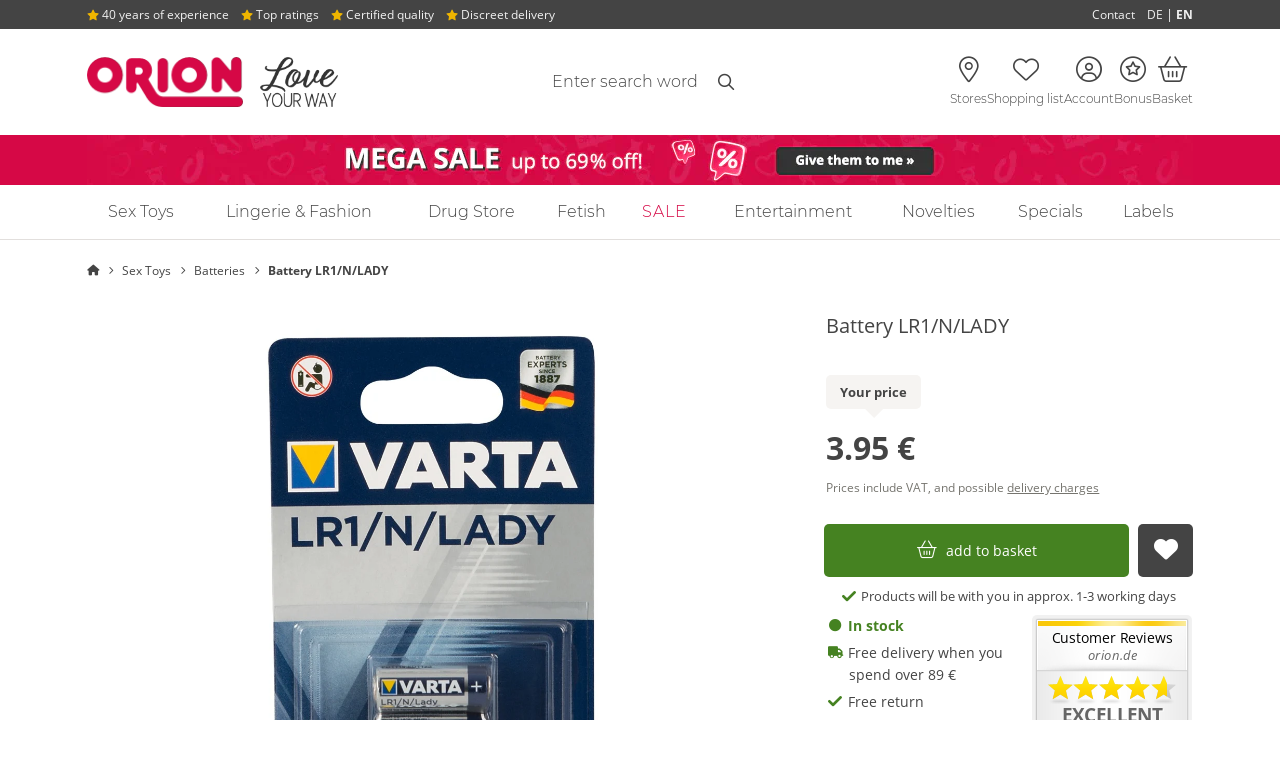

--- FILE ---
content_type: text/html;charset=UTF-8
request_url: https://www.orion.de/product/battery-lr1nlady-07405780000
body_size: 23788
content:
<!DOCTYPE html PUBLIC "-//W3C//DTD XHTML 1.0 Strict//EN" "http://www.w3.org/TR/xhtml1/DTD/xhtml1-strict.dtd"><html class="no-js" dir="ltr" lang="en" xml:lang="en"> <head> <script>
var dataLayer = [{"affiliateId":"998002","categoryLabel":"","code":"","currencyIsoCode":"EUR","customerId":"","customerEmail":"","customerFirstName":"","customerLastName":"","customerSalutation":"","erid":"","freyaInstance":"live","isTestOrder":"0","languageCode":"en","orderValue":0,"orderValueUntaxed":0,"placedOrderNumber":"","productName":"Battery LR1\/N\/LADY","productNumber":"07405780000","productPrice":3.95,"productLabel":"","productVariation":"Package size: 2","transactionId":"","transactionTotal":5.95,"transactionShipping":5.95,"transactionTax":0,"transactionPaymentMethod":"","timestamp":1769064900,"sessionId":"GkgHSMCSv89de\/clxQaNvrTDdIsceXv3","sessionIdUrlSafe":"GkgHSMCSv89de_clxQaNvrTDdIsceXv3","shopViewCode":"desktop","templateQualifier":"product","zanpid":"","shopProfileCode":"soft","transactionProducts":[],"transactionAffiliation":"998002","abTestingExperiments":"testExperiment=B"}];
window.cookieConsentPromise = function(serviceName, loader) {
if (typeof window.cookieConsents === 'undefined' || typeof window.ConsentResolver === 'undefined') {
loader();	//consent management not initialized
return;
}
if (!window.cookieConsents.hasOwnProperty(serviceName)) {
window.cookieConsents[serviceName] = new window.ConsentResolver();
}
window.cookieConsents[serviceName].awaitConsent(function(value) {
if (value) {
loader();
}
});
};</script>   <script>
window.ConsentResolver = function() {
var isConsentGiven = false;
var consentValue = null;
var consentToggleValue = null;
var callbacks = [];
var consentToggleCallbacks = [];
this.consentGiven = function(value) {
if (!isConsentGiven) {
isConsentGiven = true;
consentValue = value;
for (var idx in callbacks) {
callbacks[idx](value);
}
}
};
this.awaitConsent = function(callback) {
if (isConsentGiven) {
callback(consentValue);
} else {
callbacks.push(callback);
}
}
this.consentToggle = function(value) {
consentToggleValue = value;
for (var idx in consentToggleCallbacks) {
consentToggleCallbacks[idx](value);
}
}
this.awaitConsentToggle = function(callback) {
if (consentToggleValue !== null) {
callback(consentToggleValue);
}
consentToggleCallbacks.push(callback);
}
};
window.cookieConsents = {};
window.addEventListener('usercentricsCookieConsent', function (e) {
if (e.detail && e.detail.event === 'consent_status') {
for (var prop in e.detail) {
if (prop != 'event' && prop != 'gtm.uniqueEventId' && prop != 'usc_origin' && e.detail.hasOwnProperty(prop)) {
if (!window.cookieConsents.hasOwnProperty(prop)) {
window.cookieConsents[prop] = new ConsentResolver();
}
if (e.detail[prop] === true) {
window.cookieConsents[prop].consentGiven(true);
}
window.cookieConsents[prop].consentToggle(e.detail[prop]);
}
}
}
});
window.addGtmConsentListener = function(serviceName, callback) {
if (!window.cookieConsents.hasOwnProperty(serviceName)) {
window.cookieConsents[serviceName] = new ConsentResolver();
}
window.cookieConsents[serviceName].awaitConsent(callback);
};</script>   <script src="https://web.cmp.usercentrics.eu/tcf/stub.js"></script> <script async="async" id="usercentrics-cmp" src="https://web.cmp.usercentrics.eu/ui/loader.js" data-language="en" data-settings-id="1Rnqe6Lpu"></script>  <meta http-equiv="X-UA-Compatible" content="IE=Edge,chrome=1"> <meta http-equiv="Content-Type" content="text/html; charset=utf-8">          <title> Battery LR1/N/LADY Buy it online at orion.de </title> <meta name="description" content="Battery LR1/N/LADY buy it at ORION ✓ Tested quality without compromise ✓ Fast and discreet delivery ✓ Free returns">   <link rel="canonical" href="https://www.orion.de/product/battery-lr1nlady-07405780000">     <script type="application/ld+json">
{
"@context": "https://schema.org",
"@type": "Product",
"name":"Battery LR1\/N\/LADY",
"url":"https:\/\/www.orion.de\/product\/battery-lr1nlady-07405780000",
"image": ["https:\/\/www.orion.de\/assets\/product-images\/vhesoft\/product-zoom-image\/07405780000_nor_a.jpg"
],
"description":"Quality and performance!\nBattery LR1\/N\/LADY from VARTA in a set of 2 with long battery life.\nMade in Germany.",
"offers": [
{
"@type": "Offer",
"url":"https:\/\/www.orion.de\/product\/battery-lr1nlady-07405780000",
"priceCurrency":"EUR",
"price":"3.95",
"availability": "https://schema.org/InStock",
"availableDeliveryMethod": "https://schema.org/DeliveryModeParcelService",
"shippingDetails": [
{
"@type": "OfferShippingDetails",
"shippingDestination": {
"@type": "DefinedRegion",
"addressCountry": "DE"
},
"shippingRate": {
"@type": "MonetaryAmount",
"value":5.95,
"currency": "EUR"
},
"deliveryTime": {
"@type": "ShippingDeliveryTime",
"transitTime": {
"@type": "QuantitativeValue",
"minValue": 2,
"maxValue": 3,
"unitCode": "DAY"
}
}
},
{
"@type": "OfferShippingDetails",
"shippingDestination": {
"@type": "DefinedRegion",
"addressCountry": "BE"
},
"shippingRate": {
"@type": "MonetaryAmount",
"value":13.90,
"currency": "EUR"
},
"deliveryTime": {
"@type": "ShippingDeliveryTime",
"transitTime": {
"@type": "QuantitativeValue",
"minValue": 2,
"maxValue": 5,
"unitCode": "DAY"
}
}
},
{
"@type": "OfferShippingDetails",
"shippingDestination": {
"@type": "DefinedRegion",
"addressCountry": "DK"
},
"shippingRate": {
"@type": "MonetaryAmount",
"value":13.90,
"currency": "EUR"
},
"deliveryTime": {
"@type": "ShippingDeliveryTime",
"transitTime": {
"@type": "QuantitativeValue",
"minValue": 2,
"maxValue": 5,
"unitCode": "DAY"
}
}
},
{
"@type": "OfferShippingDetails",
"shippingDestination": {
"@type": "DefinedRegion",
"addressCountry": "FI"
},
"shippingRate": {
"@type": "MonetaryAmount",
"value":19.90,
"currency": "EUR"
},
"deliveryTime": {
"@type": "ShippingDeliveryTime",
"transitTime": {
"@type": "QuantitativeValue",
"minValue": 2,
"maxValue": 5,
"unitCode": "DAY"
}
}
},
{
"@type": "OfferShippingDetails",
"shippingDestination": {
"@type": "DefinedRegion",
"addressCountry": "FR"
},
"shippingRate": {
"@type": "MonetaryAmount",
"value":13.90,
"currency": "EUR"
},
"deliveryTime": {
"@type": "ShippingDeliveryTime",
"transitTime": {
"@type": "QuantitativeValue",
"minValue": 2,
"maxValue": 5,
"unitCode": "DAY"
}
}
},
{
"@type": "OfferShippingDetails",
"shippingDestination": {
"@type": "DefinedRegion",
"addressCountry": "IT"
},
"shippingRate": {
"@type": "MonetaryAmount",
"value":14.90,
"currency": "EUR"
},
"deliveryTime": {
"@type": "ShippingDeliveryTime",
"transitTime": {
"@type": "QuantitativeValue",
"minValue": 2,
"maxValue": 5,
"unitCode": "DAY"
}
}
},
{
"@type": "OfferShippingDetails",
"shippingDestination": {
"@type": "DefinedRegion",
"addressCountry": "LU"
},
"shippingRate": {
"@type": "MonetaryAmount",
"value":13.90,
"currency": "EUR"
},
"deliveryTime": {
"@type": "ShippingDeliveryTime",
"transitTime": {
"@type": "QuantitativeValue",
"minValue": 2,
"maxValue": 5,
"unitCode": "DAY"
}
}
},
{
"@type": "OfferShippingDetails",
"shippingDestination": {
"@type": "DefinedRegion",
"addressCountry": "NL"
},
"shippingRate": {
"@type": "MonetaryAmount",
"value":13.90,
"currency": "EUR"
},
"deliveryTime": {
"@type": "ShippingDeliveryTime",
"transitTime": {
"@type": "QuantitativeValue",
"minValue": 2,
"maxValue": 5,
"unitCode": "DAY"
}
}
},
{
"@type": "OfferShippingDetails",
"shippingDestination": {
"@type": "DefinedRegion",
"addressCountry": "NO"
},
"shippingRate": {
"@type": "MonetaryAmount",
"value":21.90,
"currency": "EUR"
},
"deliveryTime": {
"@type": "ShippingDeliveryTime",
"transitTime": {
"@type": "QuantitativeValue",
"minValue": 2,
"maxValue": 5,
"unitCode": "DAY"
}
}
},
{
"@type": "OfferShippingDetails",
"shippingDestination": {
"@type": "DefinedRegion",
"addressCountry": "AT"
},
"shippingRate": {
"@type": "MonetaryAmount",
"value":13.90,
"currency": "EUR"
},
"deliveryTime": {
"@type": "ShippingDeliveryTime",
"transitTime": {
"@type": "QuantitativeValue",
"minValue": 2,
"maxValue": 5,
"unitCode": "DAY"
}
}
},
{
"@type": "OfferShippingDetails",
"shippingDestination": {
"@type": "DefinedRegion",
"addressCountry": "SE"
},
"shippingRate": {
"@type": "MonetaryAmount",
"value":15.90,
"currency": "EUR"
},
"deliveryTime": {
"@type": "ShippingDeliveryTime",
"transitTime": {
"@type": "QuantitativeValue",
"minValue": 2,
"maxValue": 5,
"unitCode": "DAY"
}
}
},
{
"@type": "OfferShippingDetails",
"shippingDestination": {
"@type": "DefinedRegion",
"addressCountry": "CH"
},
"shippingRate": {
"@type": "MonetaryAmount",
"value":21.90,
"currency": "EUR"
},
"deliveryTime": {
"@type": "ShippingDeliveryTime",
"transitTime": {
"@type": "QuantitativeValue",
"minValue": 5,
"maxValue": 8,
"unitCode": "DAY"
}
}
},
{
"@type": "OfferShippingDetails",
"shippingDestination": {
"@type": "DefinedRegion",
"addressCountry": "ES"
},
"shippingRate": {
"@type": "MonetaryAmount",
"value":17.90,
"currency": "EUR"
},
"deliveryTime": {
"@type": "ShippingDeliveryTime",
"transitTime": {
"@type": "QuantitativeValue",
"minValue": 2,
"maxValue": 5,
"unitCode": "DAY"
}
}
}
]
}
],
"sku":"07405780000"
}</script>   <meta name="shop_id" content="1">  <meta name="shop_country_code" content="DE">  <meta name="shop_view_code" content="desktop"> <meta name="conti_cat_active" content="true"> <meta name="userIsLoggedIn" content="false">      <meta name="Robots" content="index,follow">    <meta name="google-site-verification" content="pCP3mIXpDEfxO0BT7jDLsFSpccfom9A3DoCtelHRyzI">    <meta name="author" content="ORION Versand GmbH &amp; Co. KG"> <meta name="publisher" content="ORION Versand GmbH &amp; Co. KG"> <meta name="MSSmartTagsPreventParsing" content="TRUE"> <meta http-equiv="cleartype" content="on"> <meta http-equiv="imagetoolbar" content="no"> <meta name="format-detection" content="telephone=no"> <meta name="localeCode" content="en_GB">      <link rel="preload" href="/assets/fonts/opensans/open-sans-v17-latin-regular.woff2" as="font" type="font/woff2" crossorigin=""> <link rel="preload" href="/assets/fonts/opensans/open-sans-v17-latin-700.woff2" as="font" type="font/woff2" crossorigin=""> <link rel="preload" href="/assets/fonts/montserrat/montserrat-v14-latin-300.woff2" as="font" type="font/woff2" crossorigin=""> <link rel="preload" href="/assets/fonts/montserrat/montserrat-v14-latin-700.woff2" as="font" type="font/woff2" crossorigin="">   <link rel="preload" href="/assets/fonts/fontawesome/webfonts/custom-icons.woff2?20250512" as="font" type="font/woff2" crossorigin=""> <link rel="preload" href="/assets/fonts/fontawesome/webfonts/fa-light-300.woff2?20250512" as="font" type="font/woff2" crossorigin="">  <link href="/assets/fonts/fontawesome/css/all.min.css?20250512" rel="stylesheet">     <!--[if lte IE 8]> <link rel="stylesheet" type="text/css" href="/assets/css/ie.min.css?d0cf152d65602b15991b3adbedd938757017408d"> <script type="text/javascript" src="/assets/javascript/html5shiv.min.js?d0cf152d65602b15991b3adbedd938757017408d"></script> <script type="text/javascript" src="/assets/javascript/html5shiv-printshiv.min.js?d0cf152d65602b15991b3adbedd938757017408d"></script> <![endif]-->    <link rel="stylesheet" type="text/css" media="screen" href="/assets/css/site.min.css?d0cf152d65602b15991b3adbedd938757017408d"> <style>@-webkit-keyframes zoom-centered{0%{-webkit-transform:translateX(-50%) translateY(-50%) scale(0);transform:translateX(-50%) translateY(-50%) scale(0)}80%{-webkit-transform:translateX(-50%) translateY(-50%) scale(1.2);transform:translateX(-50%) translateY(-50%) scale(1.2)}to{-webkit-transform:translateX(-50%) translateY(-50%) scale(1);transform:translateX(-50%) translateY(-50%) scale(1)}}@keyframes zoom-centered{0%{-webkit-transform:translateX(-50%) translateY(-50%) scale(0);transform:translateX(-50%) translateY(-50%) scale(0)}80%{-webkit-transform:translateX(-50%) translateY(-50%) scale(1.2);transform:translateX(-50%) translateY(-50%) scale(1.2)}to{-webkit-transform:translateX(-50%) translateY(-50%) scale(1);transform:translateX(-50%) translateY(-50%) scale(1)}}@-webkit-keyframes fade-in{0%{display:block;opacity:0}to{opacity:1}}@keyframes fade-in{0%{display:block;opacity:0}to{opacity:1}}@-webkit-keyframes slide-from-top{0%,60%{-webkit-transform:translateY(-50%);transform:translateY(-50%);opacity:0}to{-webkit-transform:translateY(0%);transform:translateY(0%);opacity:1}}@keyframes slide-from-top{0%,60%{-webkit-transform:translateY(-50%);transform:translateY(-50%);opacity:0}to{-webkit-transform:translateY(0%);transform:translateY(0%);opacity:1}}@-webkit-keyframes slide-from-right{0%,60%{-webkit-transform:translateX(50%);transform:translateX(50%);opacity:0}to{-webkit-transform:translateX(0%);transform:translateX(0%);opacity:1}}@keyframes slide-from-right{0%,60%{-webkit-transform:translateX(50%);transform:translateX(50%);opacity:0}to{-webkit-transform:translateX(0%);transform:translateX(0%);opacity:1}}@-webkit-keyframes slide-from-bottom{0%,60%{-webkit-transform:translateY(50%);transform:translateY(50%);opacity:0}to{-webkit-transform:translateY(0%);transform:translateY(0%);opacity:1}}@keyframes slide-from-bottom{0%,60%{-webkit-transform:translateY(50%);transform:translateY(50%);opacity:0}to{-webkit-transform:translateY(0%);transform:translateY(0%);opacity:1}}@-webkit-keyframes slide-from-bottom-bounce{0%{-webkit-transform:translateY(100%);transform:translateY(100%);opacity:0}60%{-webkit-transform:translateY(50%);transform:translateY(50%);opacity:0}80%{-webkit-transform:translateY(-3%) scaleY(1.06);transform:translateY(-3%) scaleY(1.06);opacity:1}to{-webkit-transform:translateY(0%) scaleY(1);transform:translateY(0%) scaleY(1);opacity:1}}@keyframes slide-from-bottom-bounce{0%{-webkit-transform:translateY(100%);transform:translateY(100%);opacity:0}60%{-webkit-transform:translateY(50%);transform:translateY(50%);opacity:0}80%{-webkit-transform:translateY(-3%) scaleY(1.06);transform:translateY(-3%) scaleY(1.06);opacity:1}to{-webkit-transform:translateY(0%) scaleY(1);transform:translateY(0%) scaleY(1);opacity:1}}@-webkit-keyframes slide-from-left{0%,60%{-webkit-transform:translateX(-50%);transform:translateX(-50%);opacity:0}to{-webkit-transform:translateX(0%);transform:translateX(0%);opacity:1}}@keyframes slide-from-left{0%,60%{-webkit-transform:translateX(-50%);transform:translateX(-50%);opacity:0}to{-webkit-transform:translateX(0%);transform:translateX(0%);opacity:1}}@-webkit-keyframes slide-from-left-rotated{0%{-webkit-transform:rotate(-90deg) translateY(-200%);transform:rotate(-90deg) translateY(-200%)}60%{-webkit-transform:rotate(-90deg) translateY(-150%);transform:rotate(-90deg) translateY(-150%)}80%{-webkit-transform:rotate(-90deg) translateY(5%) scaleY(1.07);transform:rotate(-90deg) translateY(5%) scaleY(1.07)}to{-webkit-transform:rotate(-90deg) translateY(0%) scaleY(1);transform:rotate(-90deg) translateY(0%) scaleY(1)}}@keyframes slide-from-left-rotated{0%{-webkit-transform:rotate(-90deg) translateY(-200%);transform:rotate(-90deg) translateY(-200%)}60%{-webkit-transform:rotate(-90deg) translateY(-150%);transform:rotate(-90deg) translateY(-150%)}80%{-webkit-transform:rotate(-90deg) translateY(5%) scaleY(1.07);transform:rotate(-90deg) translateY(5%) scaleY(1.07)}to{-webkit-transform:rotate(-90deg) translateY(0%) scaleY(1);transform:rotate(-90deg) translateY(0%) scaleY(1)}}@-webkit-keyframes swing-down{0%,to{-webkit-transform:translateY(-100%);transform:translateY(-100%)}10%,90%{-webkit-transform:translateY(0%);transform:translateY(0%)}}@keyframes swing-down{0%,to{-webkit-transform:translateY(-100%);transform:translateY(-100%)}10%,90%{-webkit-transform:translateY(0%);transform:translateY(0%)}}@-webkit-keyframes notify{0%,to{-webkit-transform:scale(1);transform:scale(1)}50%{-webkit-transform:scale(1.5);transform:scale(1.5)}}@keyframes notify{0%,to{-webkit-transform:scale(1);transform:scale(1)}50%{-webkit-transform:scale(1.5);transform:scale(1.5)}}@-webkit-keyframes pulse{10%{-webkit-transform:scale(1.5);transform:scale(1.5)}20%{-webkit-transform:scale(1);transform:scale(1)}}@keyframes pulse{10%{-webkit-transform:scale(1.5);transform:scale(1.5)}20%{-webkit-transform:scale(1);transform:scale(1)}}@-webkit-keyframes fade-slide-from-top{0%{opacity:0;-webkit-transform:translate(0,-25px);transform:translate(0,-25px)}to{opacity:1;-webkit-transform:translate(0,0);transform:translate(0,0)}}@keyframes fade-slide-from-top{0%{opacity:0;-webkit-transform:translate(0,-25px);transform:translate(0,-25px)}to{opacity:1;-webkit-transform:translate(0,0);transform:translate(0,0)}}@-webkit-keyframes spin{0%{-webkit-transform:rotate(0deg);transform:rotate(0deg)}to{-webkit-transform:rotate(360deg);transform:rotate(360deg)}}@keyframes spin{0%{-webkit-transform:rotate(0deg);transform:rotate(0deg)}to{-webkit-transform:rotate(360deg);transform:rotate(360deg)}}@-webkit-keyframes headShake{0%,50%{-webkit-transform:translateX(0);transform:translateX(0)}6.5%{-webkit-transform:translateX(-10px);transform:translateX(-10px)}18.5%{-webkit-transform:translateX(5px);transform:translateX(5px)}31.5%{-webkit-transform:translateX(-7px);transform:translateX(-7px)}43.5%{-webkit-transform:translateX(3px);transform:translateX(3px)}}@keyframes headShake{0%,50%{-webkit-transform:translateX(0);transform:translateX(0)}6.5%{-webkit-transform:translateX(-10px);transform:translateX(-10px)}18.5%{-webkit-transform:translateX(5px);transform:translateX(5px)}31.5%{-webkit-transform:translateX(-7px);transform:translateX(-7px)}43.5%{-webkit-transform:translateX(3px);transform:translateX(3px)}}@-webkit-keyframes fade-in-out{0%{display:block;opacity:0;-webkit-transform:scale(.9);transform:scale(.9)}50%{opacity:1;-webkit-transform:scale(1.1);transform:scale(1.1)}to{opacity:0;-webkit-transform:scale(.9);transform:scale(.9)}}@keyframes fade-in-out{0%{display:block;opacity:0;-webkit-transform:scale(.9);transform:scale(.9)}50%{opacity:1;-webkit-transform:scale(1.1);transform:scale(1.1)}to{opacity:0;-webkit-transform:scale(.9);transform:scale(.9)}}@-webkit-keyframes scale-in-out{0%{display:block;-webkit-transform:scale(0);transform:scale(0)}50%{-webkit-transform:scale(1);transform:scale(1)}to{-webkit-transform:scale(0);transform:scale(0)}}@keyframes scale-in-out{0%{display:block;-webkit-transform:scale(0);transform:scale(0)}50%{-webkit-transform:scale(1);transform:scale(1)}to{-webkit-transform:scale(0);transform:scale(0)}}@-webkit-keyframes fadeInUp{0%{opacity:0;-webkit-transform:translate3d(0,100%,0);transform:translate3d(0,100%,0)}to{opacity:1;-webkit-transform:translate3d(0,0,0);transform:translate3d(0,0,0)}}@keyframes fadeInUp{0%{opacity:0;-webkit-transform:translate3d(0,100%,0);transform:translate3d(0,100%,0)}to{opacity:1;-webkit-transform:translate3d(0,0,0);transform:translate3d(0,0,0)}}@-webkit-keyframes bounceInUp{0%,60%,75%,90%,to{-webkit-animation-timing-function:cubic-bezier(.215,.61,.355,1);animation-timing-function:cubic-bezier(.215,.61,.355,1)}0%{opacity:0;-webkit-transform:translate3d(0,100px,0) scaleY(5);transform:translate3d(0,100px,0) scaleY(5)}60%{-webkit-transform:translate3d(0,-20px,0) scaleY(.9);transform:translate3d(0,-20px,0) scaleY(.9)}75%{-webkit-transform:translate3d(0,10px,0) scaleY(.95);transform:translate3d(0,10px,0) scaleY(.95)}90%{-webkit-transform:translate3d(0,-5px,0) scaleY(.985);transform:translate3d(0,-5px,0) scaleY(.985)}to{opacity:1;-webkit-transform:translate3d(0,0,0);transform:translate3d(0,0,0)}}@keyframes bounceInUp{0%,60%,75%,90%,to{-webkit-animation-timing-function:cubic-bezier(.215,.61,.355,1);animation-timing-function:cubic-bezier(.215,.61,.355,1)}0%{opacity:0;-webkit-transform:translate3d(0,100px,0) scaleY(5);transform:translate3d(0,100px,0) scaleY(5)}60%{-webkit-transform:translate3d(0,-20px,0) scaleY(.9);transform:translate3d(0,-20px,0) scaleY(.9)}75%{-webkit-transform:translate3d(0,10px,0) scaleY(.95);transform:translate3d(0,10px,0) scaleY(.95)}90%{-webkit-transform:translate3d(0,-5px,0) scaleY(.985);transform:translate3d(0,-5px,0) scaleY(.985)}to{opacity:1;-webkit-transform:translate3d(0,0,0);transform:translate3d(0,0,0)}}@-webkit-keyframes pulsatingButton{0%,to{-webkit-transform:scale(.9);transform:scale(.9)}70%{-webkit-transform:scale(1);transform:scale(1)}}@keyframes pulsatingButton{0%,to{-webkit-transform:scale(.9);transform:scale(.9)}70%{-webkit-transform:scale(1);transform:scale(1)}}@-webkit-keyframes pulsatingButtonShadow{0%{-webkit-transform:scale(1);transform:scale(1);opacity:.6}70%{-webkit-transform:scale(1.1,1.6);transform:scale(1.1,1.6);opacity:0}to{-webkit-transform:scale(1);transform:scale(1);opacity:0}}@keyframes pulsatingButtonShadow{0%{-webkit-transform:scale(1);transform:scale(1);opacity:.6}70%{-webkit-transform:scale(1.1,1.6);transform:scale(1.1,1.6);opacity:0}to{-webkit-transform:scale(1);transform:scale(1);opacity:0}}.fa-flag-de:after{content:url([data-uri])}.fa-flag-at:after{content:url([data-uri])}.fa-flag-ch:after{content:url([data-uri])}.fa-flag-dk:after{content:url([data-uri])}.fa-flag-gb:after{content:url([data-uri])}.Bankoverforsel,.Bankoverførsel,.bankoverforsel{background-image:url(/assets/images/paymentmethods/bankoverforsel.svg);background-repeat:no-repeat;background-position:center;background-size:73px auto;height:20px;width:73px}.Betalingskort,.Credit,.Kreditkarte,.Kreditkort,.Kredittkort{background-image:url(/assets/images/paymentmethods/mastercard.svg),url(/assets/images/paymentmethods/visa.svg);background-size:30px 20px,47px 20px!important;background-position:0,35px!important;background-repeat:no-repeat;width:82px;height:20px}.Betalingskort{background-size:30px 20px,44px 20px!important;background-position:0,43px,78px!important;width:90px}.Faktura,.dankort,.faktura{background-image:url(/assets/images/paymentmethods/dankort.svg);background-repeat:no-repeat;background-position:center;background-size:43px auto;height:20px;width:43px}.Faktura,.faktura{background-image:url(/assets/images/paymentmethods/faktura.svg);background-size:76px auto;width:76px}.Foerskottsbetalining,.Förskottsbetalning,.foerskottsbetalining,.foerskottsbetalning{background-image:url(/assets/images/paymentmethods/forskottsbetalning.svg);background-repeat:no-repeat;background-position:center;background-size:62px auto;height:20px;width:62px}.Forskudd,.Forskuddsbetaling,.Oopkrav,.Oppkrav,.forskudd,.forskuddsbetaling,.mastercard,.mastercard-b,.oopkrav,.oppkrav{background-image:url(/assets/images/paymentmethods/forskuddsbetaling.svg);background-repeat:no-repeat;background-position:center;background-size:76px auto;height:20px;width:76px}.Oopkrav,.Oppkrav,.mastercard,.mastercard-b,.oopkrav,.oppkrav{background-image:url(/assets/images/paymentmethods/mastercard.svg);background-size:35px auto;width:35px}.Oopkrav,.Oppkrav,.oopkrav,.oppkrav{background-image:url(/assets/images/shippingmethods/oppkrav.svg);background-size:80px auto;width:80px}.Invoice,.Pafaktura,.PayPal,.Rechnung,.invoice,.pafaktura,.paypal,.på.faktura,.rechnung{background-image:url(/assets/images/paymentmethods/pa-faktura.svg);background-repeat:no-repeat;background-position:center;background-size:100px auto;height:20px;width:100px}.Invoice,.PayPal,.Rechnung,.invoice,.paypal,.rechnung{background-image:url(/assets/images/paymentmethods/paypal.svg);background-size:75px auto;width:75px}.Invoice,.Rechnung,.invoice,.rechnung{background-image:url(/assets/images/paymentmethods/kauf-auf-rechnung.svg);background-size:61px auto;width:61px}.Klarna,.Sofortüberweisung,.Transfer,.klarna,.sofortueberweisung,.visa{background-image:url(/assets/images/paymentmethods/sofort.svg);background-repeat:no-repeat;background-position:center;background-size:50px auto;height:25px;width:50px}.Klarna,.Transfer,.klarna,.visa{background-image:url(/assets/images/paymentmethods/klarna.svg);background-size:36px auto;height:20px;width:36px}.visa{background-image:url(/assets/images/paymentmethods/visa.svg);background-size:60px auto;width:60px}.Vorabüberweisung,.advance,.dhl-b,.dhl-gogreen,.packstation-b,.post-dk,.vorkasse{background-image:url(/assets/images/paymentmethods/vorkasse.svg);background-repeat:no-repeat;background-position:center;background-size:82px auto;height:20px;width:82px}.dhl-b,.dhl-gogreen,.packstation-b,.post-dk{background-image:url(/assets/images/shippingmethods/dhl.svg);background-size:90px auto;height:24px;width:90px}.dhl-gogreen,.packstation-b,.post-dk{background-image:url(/assets/images/shippingmethods/dhl_gogreen.svg);background-size:63px auto;width:63px}.packstation-b,.post-dk{background-image:url(/assets/images/shippingmethods/packstation.svg);background-size:83px auto;width:83px}.post-dk{background-image:url(/assets/images/shippingmethods/postnord.svg);background-size:100px auto;height:20px;width:100px}.aquisa,.e-mail-marketing{background-image:url(/assets/images/seals/aquisa-award_2022.webp);background-repeat:no-repeat}.e-mail-marketing{background-image:url(/assets/images/seals/e-mail-marketing-2024.webp);background-size:140px auto;width:140px;height:123px}.fa-check,.fa-desktop{color:#458221}.fa-warning{color:#e5b953}.error i{color:#d60846}[tabindex="0"]:focus-visible,[tabindex="1"]:focus-visible{outline:2px solid #d60846}@supports not selector(:focus-visible){[tabindex="0"]:focus,[tabindex="1"]:focus{outline:2px solid #d60846}}.aquisa{background-size:133px auto;width:133px;height:266px}@font-face{font-family:"Montserrat";font-style:normal;font-weight:300;font-display:swap;src:url(/assets/fonts/montserrat/montserrat-v14-latin-300.eot);src:local("Montserrat Light"),local("Montserrat-Light"),url(/assets/fonts/montserrat/montserrat-v14-latin-300.eot?#iefix) format("embedded-opentype"),url(/assets/fonts/montserrat/montserrat-v14-latin-300.woff2) format("woff2"),url(/assets/fonts/montserrat/montserrat-v14-latin-300.woff) format("woff"),url(/assets/fonts/montserrat/montserrat-v14-latin-300.ttf) format("truetype"),url(/assets/fonts/montserrat/montserrat-v14-latin-300.svg#Montserrat) format("svg")}@font-face{font-family:"Montserrat";font-style:normal;font-weight:700;font-display:swap;src:url(/assets/fonts/montserrat/montserrat-v14-latin-700.eot);src:local("Montserrat Bold"),local("Montserrat-Bold"),url(/assets/fonts/montserrat/montserrat-v14-latin-700.eot?#iefix) format("embedded-opentype"),url(/assets/fonts/montserrat/montserrat-v14-latin-700.woff2) format("woff2"),url(/assets/fonts/montserrat/montserrat-v14-latin-700.woff) format("woff"),url(/assets/fonts/montserrat/montserrat-v14-latin-700.ttf) format("truetype"),url(/assets/fonts/montserrat/montserrat-v14-latin-700.svg#Montserrat) format("svg")}@font-face{font-family:"Open Sans";font-style:normal;font-weight:300;font-display:swap;src:url(/assets/fonts/opensans/open-sans-v17-latin-300.eot);src:local("Open Sans Light"),local("OpenSans-Light"),url(/assets/fonts/opensans/open-sans-v17-latin-300.eot?#iefix) format("embedded-opentype"),url(/assets/fonts/opensans/open-sans-v17-latin-300.woff2) format("woff2"),url(/assets/fonts/opensans/open-sans-v17-latin-300.woff) format("woff"),url(/assets/fonts/opensans/open-sans-v17-latin-300.ttf) format("truetype"),url(/assets/fonts/opensans/open-sans-v17-latin-300.svg#OpenSans) format("svg")}@font-face{font-family:"Open Sans";font-style:normal;font-weight:400;font-display:swap;src:url(/assets/fonts/opensans/open-sans-v17-latin-regular.eot);src:local("Open Sans Regular"),local("OpenSans-Regular"),url(/assets/fonts/opensans/open-sans-v17-latin-regular.eot?#iefix) format("embedded-opentype"),url(/assets/fonts/opensans/open-sans-v17-latin-regular.woff2) format("woff2"),url(/assets/fonts/opensans/open-sans-v17-latin-regular.woff) format("woff"),url(/assets/fonts/opensans/open-sans-v17-latin-regular.ttf) format("truetype"),url(/assets/fonts/opensans/open-sans-v17-latin-regular.svg#OpenSans) format("svg")}@font-face{font-family:"Open Sans";font-style:normal;font-weight:700;font-display:swap;src:url(/assets/fonts/opensans/open-sans-v17-latin-700.eot);src:local("Open Sans Bold"),local("OpenSans-Bold"),url(/assets/fonts/opensans/open-sans-v17-latin-700.eot?#iefix) format("embedded-opentype"),url(/assets/fonts/opensans/open-sans-v17-latin-700.woff2) format("woff2"),url(/assets/fonts/opensans/open-sans-v17-latin-700.woff) format("woff"),url(/assets/fonts/opensans/open-sans-v17-latin-700.ttf) format("truetype"),url(/assets/fonts/opensans/open-sans-v17-latin-700.svg#OpenSans) format("svg")}@font-face{font-family:"shantell_sans_normalitalic";src:url(/assets/fonts/shantell_sans-normal-light_italic-webfont.woff2) format("woff2"),url(/assets/fonts/shantell_sans-normal-light_italic-webfont.woff) format("woff");font-weight:400;font-style:normal}.icon{position:relative}.icon::before{vertical-align:middle}.box-bg{background-color:#f7f7f7;border:1px solid #e2dfdd}.box-bg li{margin:10px 0}.box-bg i{margin-right:9px}.site-search__loading-indicator{position:absolute;-webkit-transform:translateY(-50%);transform:translateY(-50%)}.site-header__icon-container--account .dropdown .locator{left:50%}.site-header__icon-container--account .dropdown,.site-header__icon-container--account .dropdown .locator{position:absolute;-webkit-transform:translateX(-50%);transform:translateX(-50%)}.site-header-checkout__icon--account .dropdown,.site-header-checkout__icon--shopping-list .dropdown,.site-header__icon--account .dropdown,.site-header__icon--shopping-list .dropdown{border-color:rgba(0,0,0,.03);-webkit-box-shadow:0 0 15px -5px rgba(0,0,0,.2);box-shadow:0 0 15px -5px rgba(0,0,0,.2)}.js .noscript,.no-js .no-js-hidden{display:none!important}.feedback.cookies,.print-only{display:none}.no-cookies .feedback.cookies{display:block}.nowrap{white-space:nowrap}dl,h1,h2,h3,h4,h5,h6,p{margin-top:0}.disabled{pointer-events:none}body{color:#444;font:13px/1.6 "Open Sans",Arial,sans-serif;-webkit-text-size-adjust:none;-moz-text-size-adjust:none;-ms-text-size-adjust:none;text-size-adjust:none}.name,button,input,select,textarea{font-family:"Open Sans",Arial,sans-serif}button,input,select,textarea{font-size:13px}.name{font-style:normal}#postident-container .description,#product-details h1,#product-ingredients h2,.decorative,.product-icons h2,.teaser h1,.teaser h2{font-family:"Montserrat",sans-serif}h2{margin-bottom:9px}h3{margin-bottom:6px}.decorative.no-space,.p,h4,h5,h6{margin-bottom:0}#sidebar .folddown-header .block-heading,h1{margin-bottom:18px;font-family:"Montserrat",sans-serif}.block-heading,h1{padding-bottom:5px}.block-heading--card{margin-top:10px;padding-bottom:9px}.decorative{display:block;margin-bottom:18px;padding-bottom:0;position:relative;text-align:center}#sidebar .folddown-header .block-heading,.h2.block-heading,.list-items h3,h1,h2{font-weight:400}#sidebar h2,.b,b{font-weight:700}.block-heading.styled,header h1{text-align:center}caption{text-align:left}.brand.orion,.price.percent{color:#d60846}.edit a,.h-review .footer a,.helper a,.item-count a,.legal a,.open-size-table a,.price.base a,.small a,h1 .brand{color:inherit}.brand.orion{text-transform:uppercase}.info:not(.feedback){color:#76756f}.edit,.h-review .footer,.helper,.item-count,.legal,.open-size-table,.price.base,.small{color:#76756f}.edit a:focus,.edit a:hover,.h-review .footer a:focus,.h-review .footer a:hover,.helper a:focus,.helper a:hover,.item-count a:focus,.item-count a:hover,.legal a:focus,.legal a:hover,.open-size-table a:focus,.open-size-table a:hover,.price.base a:focus,.price.base a:hover,.small a:focus,.small a:hover{color:#f84c80}.price.base{white-space:nowrap}.attention{color:#d60846;display:block;margin-bottom:1em}p.accent-color,span.accent-color{color:#c9a461}.fa-regular.fa-angles-left.fa-xs,.fa-regular.fa-angles-right.fa-xs{vertical-align:unset}.icon,i[class*=flag],span.break{display:inline-block}i[class*=flag]{margin-right:9px;max-height:16px;width:16px}.freebie{color:#458221}#sidebar .folddown-header .block-heading,.h1,h1{font-size:20px}.h2,h2{font-size:18px}.h3,.h4,.h5,.h6,.p,h3,h4,h5,h6{font-size:13px}h1 .brand{font-size:.67em}h1.decorative.big-title{font-size:28px}.breadcrumb-container{font-size:12px}.breadcrumb-container i{font-size:11px}#nav-main .inner>ul,.folddown-header .h2,.folddown-header h2{font-size:16px}.small-hint{font-size:13px}.item-count,.open-size-table,.reset{font-size:12px}.disclaimer,.edit,.feedback.inline,.h-review .footer,.helper,.info:not(.feedback),.price.base,.rating-count,.small{font-size:12px}#advantages-full,#homepage-description h2,.list-items .age-confirmation h2,.list-items .attributes,.meta-nav{font-size:13px}#homepage-description p,.basket-summary button,.contact-times,.legal,.list-items .brand{font-size:12px}#product-details .brand{font-size:14px}.hero h1,.hero-full h1{font-size:50px}.hero .details-container{font-size:18px}.grand-total span.description,.grand-total span.value{font-size:22px}.links-social i{font-size:28px}.loading .icon-container{font-size:36px}.labeled-icon__link{display:block;position:relative;color:#444;text-align:center;text-decoration:none;padding:0;width:100%}.labeled-icon__link:hover,.site-header__language-selection-dropdown a:hover{color:#444}.labeled-icon__icon,.labeled-icon__label{vertical-align:middle;position:relative}.labeled-icon__label{display:block;font-family:"Montserrat",sans-serif;font-size:12px}.labeled-icon__badge{position:absolute;top:-7px;width:auto;display:-webkit-box;display:-ms-flexbox;display:flex;-webkit-box-pack:center;-ms-flex-pack:center;justify-content:center;-webkit-box-align:center;-ms-flex-align:center;align-items:center;background:#fff;border:1px solid;-webkit-box-shadow:-1px 1px 1px 0 #444;box-shadow:-1px 1px 1px 0 #444;border-radius:999px;line-height:14px;font-size:11px}.labeled-icon__badge--account{color:#458221}.labeled-icon__badge--basket{font-family:"Open Sans",Arial,sans-serif;font-weight:700;color:#d60846;padding:0 2px}.labeled-icon__badge--baps{font-family:"Open Sans",Arial,sans-serif;font-weight:700;border-color:#d6a100;padding:0 4px}.pre-header{display:-webkit-box;display:-ms-flexbox;display:flex;-webkit-box-pack:center;-ms-flex-pack:center;justify-content:center;-webkit-box-align:center;-ms-flex-align:center;align-items:center;background-color:#458221;max-height:0;-webkit-transition:max-height .7s ease-in;transition:max-height .7s ease-in;-webkit-transition-delay:.3s;transition-delay:.3s;will-change:max-height}.pre-header.danger{background-color:red}.pre-header.is-visible,.pre-header.is-visible .pre-header__link,.pre-header.is-visible .pre-header__text{-webkit-transition-delay:0s;transition-delay:0s;-webkit-transition-timing-function:ease-out;transition-timing-function:ease-out}.pre-header.is-visible{max-height:250px;-webkit-transition:max-height .7s;transition:max-height .7s}.pre-header.is-visible .pre-header__link,.pre-header.is-visible .pre-header__text{opacity:1}.pre-header .pre-header__link,.pre-header .pre-header__text{opacity:0;color:#f1f1f1;margin-bottom:0;padding-left:9px;padding-right:9px;text-align:center;font-weight:700;-webkit-transition:opacity .4s ease-in;transition:opacity .4s ease-in;-webkit-transition-delay:.5s;transition-delay:.5s}.pre-header .pre-header__link{text-decoration:none}.pre-header .pre-header__icon{font-size:14px!important}.pre-header__text{padding-bottom:5px;padding-top:5px}.site-header{background-color:#fff}#home .site-header .breaker-header-additional{margin-bottom:27px}.site-header__info-bar{background-color:#444}.site-header__info-bar-link{color:#f1f1f1;font-size:12px;padding:5px 0;text-decoration:none;white-space:nowrap;display:inline-block;text-align:center}.site-header__info-bar-link>i{color:#efb500;font-size:.9em}.site-header__info-bar-link>i::before{vertical-align:text-bottom}.site-header__info-bar-link:hover{color:#f1f1f1}.site-header__advantages{margin-bottom:0}.site-header__advantages .site-header__advantage{margin-right:9px}.site-header__advantage-dropdown{-webkit-animation:fade-in .2s 1;animation:fade-in .2s 1;border:1px solid #f6f4f2;border-top:0;-webkit-box-shadow:0 2px 15px 0 rgba(0,0,0,.3);box-shadow:0 2px 15px 0 rgba(0,0,0,.3);margin-top:0;min-width:0;padding:18px;text-align:left;max-width:370px}.site-header__advantage-title{font-size:16px;font-weight:400}.site-header-checkout__icon--account .block-heading,.site-header-checkout__icon--shopping-list .block-heading,.site-header__icon--account .block-heading,.site-header__icon--shopping-list .block-heading{border:0;font-weight:700}#account-onsite .block-heading,#basket-onsite .block-heading,#shopping-list-onsite .block-heading{display:block;text-align:center}.site-header__service-container{display:inline-block;margin-left:auto}.site-header__service-item{display:inline-block;color:#f1f1f1;margin-left:9px}.site-header__language-selection-dropdown{height:64px;margin-top:0;min-width:113px;position:absolute;right:0;width:120px}.site-header__language-selection-dropdown a{color:#444;text-decoration:none}.site-header__language-selection-dropdown>.locator{right:14px}.site-header__logo{text-decoration:none}.site-header__logo>img{display:inline-block;width:auto}.site-header__main:after{content:none}.site-header__icon{-ms-flex-preferred-size:0;flex-basis:0}@media all and (-ms-high-contrast:none),(-ms-high-contrast:active){.site-header__icon{-ms-flex-preferred-size:auto;flex-basis:auto}}.site-header__storefinder--loading .loading-indicator{font-size:36px;left:50%;position:absolute;top:50%;-webkit-transform:translate(-50%,-50%);transform:translate(-50%,-50%)}#shopfinder-onsite iframe{position:relative;width:100%;z-index:1}header .autosuggest{clear:none}.site-header{position:relative;z-index:100}.site-header .breaker-small{margin-right:0;margin-left:0}.site-header .button{display:block}.site-header>.inner{padding-bottom:27px;padding-top:27px}.site-header .block-heading{display:block;margin-bottom:9px}.site-header__logo img{height:50px}.site-header__logo .site-header-logo{width:156px}.site-header__logo .site-header-claim{width:127px}.site-header__logo .site-header-claim--checkout{width:158px}.site-header__logo .site-header-claim--en{width:78px}.site-header__logo .site-header-claim,.site-header__logo .site-header-claim--checkout,.site-header__logo .site-header-claim--en{margin-left:14px}#account-onsite-dropdown__account,.site-header-checkout__icon--account .dropdown,.site-header-checkout__icon--shopping-list .dropdown,.site-header__icon--account .dropdown,.site-header__icon--shopping-list .dropdown{padding:18px}body.checkout .site-header .site-header__icons{-ms-flex-preferred-size:unset;flex-basis:unset}body.checkout .site-header .site-header__icons>.site-header__icon{margin-right:20%}body.checkout .site-header .site-header__icons>.site-header__icon:last-child{margin-right:0}.site-header .browsersupport.alert{background:#d60846;color:#fff;text-align:center;padding:5px;font-weight:700}.site-header__main::after{content:none}.site-header__icon-container--account .dropdown{left:50%}.site-header-checkout__icon--account ul li a,.site-header__icon--account ul li a,.site-header__icon-container--account .dropdown ul li a{padding-left:0}.site-header__icon-container--account .logged-in span{margin-left:-9px}.site-header__icon-container--account>.button{overflow:hidden;text-overflow:ellipsis;white-space:nowrap;word-wrap:normal}.site-header__icons{white-space:nowrap;-webkit-box-align:center;-ms-flex-align:center;align-items:center;-ms-flex-preferred-size:30%;flex-basis:30%;-webkit-column-gap:6%;-moz-column-gap:6%;column-gap:6%}.site-header__icon--basket,.site-header__icon--storefinder{position:relative}.site-header__icon--storefinder .dropdown{right:-240px;width:905px}.site-header__icon--storefinder .locator{right:272px}.site-header-checkout__icon--account .dropdown,.site-header-checkout__icon--shopping-list .dropdown,.site-header__icon--account .dropdown,.site-header__icon--shopping-list .dropdown{top:auto;right:0;border-radius:5px;border:1px solid #e9e9e9;-webkit-transition:border .45s ease-in-out,-webkit-box-shadow .45s ease-in-out;transition:box-shadow .45s ease-in-out,border .45s ease-in-out;transition:box-shadow .45s ease-in-out,border .45s ease-in-out,-webkit-box-shadow .45s ease-in-out}.site-header-checkout__icon--account .locator,.site-header-checkout__icon--shopping-list .locator,.site-header__icon--account .locator,.site-header__icon--shopping-list .locator{border-bottom:rgba(0,0,0,.03)!important}.site-header__icon--basket .dropdown{width:30%}.site-header__icon-container--storefinder .dropdown{right:-9px;width:905px}.site-header__icon-container--storefinder .locator{right:160px}#account-onsite-dropdown__account .breaker{margin:18px auto 0;padding-top:33%}.site-search input.site-search__input:not([type=checkbox]):not([type=radio]):not([type=submit]){border:0;-webkit-box-shadow:none;box-shadow:none;font-family:"Montserrat",sans-serif;background:0 0;font-size:16px;font-weight:400;line-height:1.6;letter-spacing:0;margin-right:0;text-align:right;vertical-align:unset;width:86%}.site-search__output{background-color:#fff;width:100%}.site-search__example-list{list-style:none;padding-left:0}.site-search__example-title{display:block;font-family:"Montserrat",sans-serif;text-align:center}.site-search__hint .h2{color:#919191;display:block;margin-bottom:0;padding-bottom:10px;padding-top:10px}.site-search__result-filter>ul,.site-search__suggestions>ul{list-style:none;margin-top:0;padding-left:0}.site-search__result-filter-item{position:relative}.site-search__result-filter-link{color:inherit}.site-search__result-filter-link:focus-visible{outline-color:#d60846}.site-search__heading{display:block;font-family:"Montserrat",sans-serif;margin-bottom:6px;text-align:center}.site-search__item-count{position:absolute;right:0;top:5px}.site-search.site-search--active{z-index:101}.site-search.site-search--active .site-search__input-container{-webkit-animation-duration:200ms;animation-duration:200ms;-webkit-animation-fill-mode:forwards;animation-fill-mode:forwards;-webkit-animation-iteration-count:1;animation-iteration-count:1;-webkit-animation-timing-function:ease-in-out;animation-timing-function:ease-in-out;border-radius:5px;background-color:#fff}.site-search.site-search--active .site-search__output{border-bottom-left-radius:5px;border-bottom-right-radius:5px}.site-search.site-search--active input.site-search__input:not([type=checkbox]):not([type=radio]):not([type=submit]){background-color:#f6f4f2;padding-left:9px;padding-right:9px;text-align:left;width:100%;font-weight:700}.site-search.site-search--active input.site-search__input:not([type=checkbox]):not([type=radio]):not([type=submit])::-webkit-input-placeholder{color:#76756f;font-weight:400}.site-search.site-search--active input.site-search__input:not([type=checkbox]):not([type=radio]):not([type=submit])::-moz-placeholder{color:#76756f;font-weight:400}.site-search.site-search--active input.site-search__input:not([type=checkbox]):not([type=radio]):not([type=submit]):-ms-input-placeholder,.site-search.site-search--active input.site-search__input:not([type=checkbox]):not([type=radio]):not([type=submit])::-ms-input-placeholder{color:#76756f;font-weight:400}.site-search.site-search--active input.site-search__input:not([type=checkbox]):not([type=radio]):not([type=submit])::placeholder{color:#76756f;font-weight:400}.site-search.site-search--active input.site-search__input:not([type=checkbox]):not([type=radio]):not([type=submit])::-webkit-search-cancel-button{-webkit-appearance:none;content:url(/assets/images/close.svg);width:14px;height:14px;cursor:pointer}.site-search.site-search--active .site-search__search-button{display:none!important}.site-search.site-search--active .output{top:69px}.site-search:not(.site-search--active) .site-search__output{display:none}.site-search{width:29%}.site-search input.site-search__input:not([type=checkbox]):not([type=radio]):not([type=submit])::-webkit-input-placeholder{color:#444;opacity:1}.site-search input.site-search__input:not([type=checkbox]):not([type=radio]):not([type=submit])::-moz-placeholder{color:#444;opacity:1}.site-search input.site-search__input:not([type=checkbox]):not([type=radio]):not([type=submit]):-ms-input-placeholder,.site-search input.site-search__input:not([type=checkbox]):not([type=radio]):not([type=submit])::-ms-input-placeholder{color:#444;opacity:1}.site-search input.site-search__input:not([type=checkbox]):not([type=radio]):not([type=submit])::placeholder{color:#444;opacity:1}.site-search__loading-indicator{right:48%;top:32px}.site-search__output{top:71px;left:0;padding:27px;position:absolute}.site-search__results .products ul.list-items.hover li.item{height:300px;min-width:0;max-width:20%}.site-search__examples>div{-webkit-column-count:3;-moz-column-count:3;column-count:3;-webkit-column-gap:63px;-moz-column-gap:63px;column-gap:63px}.site-search__suggestions{left:13px;position:absolute;top:-2px;width:26.6%!important}.site-search__suggestions ul{background-color:#f6f4f2;margin-bottom:9px}.site-search__suggestions--wide{background-color:#fff;left:0;padding:0 13px 13px;top:51px;width:100%!important}.site-search__result-filter--category>ul,.site-search__suggestions--wide>ul{list-style:none;margin-top:0;padding-left:0}.site-search__result-filter--wrapper .clearfix{clear:both}.site-search__result-filter{float:left;padding-left:27px;margin-left:27px;width:21.6%}.site-search__result-filter--category{border-left:none;margin-left:28.2%}.site-search__result-button{border:0!important;-webkit-box-shadow:none!important;box-shadow:none!important;color:#fff;font-size:14px;width:100%}.site-search.site-search--active{position:absolute;top:9px;left:0;width:100%}.site-search.site-search--active .site-search__input-container{-webkit-animation-name:fade-slide-from-top;animation-name:fade-slide-from-top;position:absolute;left:0;top:18px;-webkit-transform-origin:50% 50%;transform-origin:50% 50%;width:100%;padding:14px}.js-livesearch__result-button.selected,.site-search__result-button.selected{outline:2px solid #d60846!important}</style>  <link rel="shortcut icon" href="/favicon.ico?d0cf152d65602b15991b3adbedd938757017408d"> <link rel="apple-touch-icon" sizes="180x180" href="/assets/apple-touch-icon_20250105.png"> <!--[if lte IE 8]> <script type="text/javascript" src="/assets/javascript/jquery-1.11.3.min.js?d0cf152d65602b15991b3adbedd938757017408d"></script> <![endif]--> <!--[if gte IE 9]><!--> <script type="text/javascript" src="/assets/javascript/jquery-2.1.4.min.js?d0cf152d65602b15991b3adbedd938757017408d"></script> <!--<![endif]-->   <script>(function(w,d,s,l,i){w[l]=w[l]||[];w[l].push({'gtm.start':
new Date().getTime(),event:'gtm.js'});var f=d.getElementsByTagName(s)[0],
j=d.createElement(s),dl=l!='dataLayer'?'&l='+l:'';j.async=true;j.src=
'//www.googletagmanager.com/gtm.js?id='+i+dl;f.parentNode.insertBefore(j,f);
})(window,document,'script','dataLayer','GTM-5ZPQ58');</script>   <script src="/assets/thirdParty/slick/slick.min.js?d0cf152d65602b15991b3adbedd938757017408d"></script> <link rel="stylesheet" type="text/css" media="screen" href="/assets/thirdParty/slick/slick.css?d0cf152d65602b15991b3adbedd938757017408d"> <script src="/assets/thirdParty/orion-tiny-slider/tiny-slider.js?d0cf152d65602b15991b3adbedd938757017408d"></script> <link rel="stylesheet" type="text/css" media="screen" href="/assets/thirdParty/orion-tiny-slider/tiny-slider.css?d0cf152d65602b15991b3adbedd938757017408d">   <link rel="alternate" hreflang="de" href="https://www.orion.de/produkt/batterie-lr1nlady-im-2er-set-07405780000">  <link rel="alternate" hreflang="en" href="https://www.orion.de/product/battery-lr1nlady-07405780000">  <link rel="alternate" hreflang="de-AT" href="https://www.orion.at/produkt/batterie-lr1nlady-im-2er-set-07405780000">  <link rel="alternate" hreflang="de-CH" href="https://www.orionversand.ch/produkt/batterie-lr1nlady-im-2er-set-07405780000">  <link rel="alternate" hreflang="da-DK" href="https://www.orion-shop.dk/produkt/2-stk.-vinnic-batterier-lr1n-07405780000">  </head> <body id="product">   <noscript><iframe height="0" width="0" style="display:none;visibility:hidden" src="//www.googletagmanager.com/ns.html?id=GTM-5ZPQ58&amp;affiliateId=998002&amp;categoryLabel=&amp;code=&amp;currencyIsoCode=EUR&amp;customerId=&amp;customerEmail=&amp;customerFirstName=&amp;customerLastName=&amp;customerSalutation=&amp;erid=&amp;freyaInstance=live&amp;isTestOrder=0&amp;languageCode=en&amp;orderValue=0&amp;orderValueUntaxed=0&amp;placedOrderNumber=&amp;productName=Battery+LR1%2FN%2FLADY&amp;productNumber=07405780000&amp;productPrice=3.95&amp;productLabel=&amp;productVariation=Package+size%3A+2&amp;transactionId=&amp;transactionTotal=5.95&amp;transactionShipping=5.95&amp;transactionTax=0&amp;transactionPaymentMethod=&amp;timestamp=1769064900&amp;sessionId=GkgHSMCSv89de%2FclxQaNvrTDdIsceXv3&amp;sessionIdUrlSafe=GkgHSMCSv89de_clxQaNvrTDdIsceXv3&amp;shopViewCode=desktop&amp;templateQualifier=product&amp;zanpid=&amp;shopProfileCode=soft&amp;transactionAffiliation=998002&amp;abTestingExperiments=testExperiment%3DB"></iframe></noscript>  <div id="wrapper">  <header role="banner" class="site-header"> <a href="#main" class="skip-link">jump to main content</a> <a href="#footer" class="skip-link">to the end of the page</a> <div class="site-header__info-bar"> <div class="site-header__info-bar-content inner flex"> <ul class="site-header__advantages inline-list"> <li class="site-header__advantage"> <a href="#" class="dropdown-trigger-hover-delayed site-header__info-bar-link" data-target="advantages-experience"><i class="fa-kit fa-star-light-filled"></i> 40 years of experience</a> <div id="advantages-experience" class="dropdown dropdown-leave-delayed hidden site-header__advantage-dropdown"> <span class="locator"></span> <p class="site-header__advantage-title">40 years of experience</p> <p>You benefit from our decades of know-how regarding the field of eroticism. Having started as a retailer of “articles for marital hygiene”, nowadays we find new products from all over the world for your satisfaction every day anew. No matter what turns you on, you will find it in our shop!</p> </div> </li>  <li class="site-header__advantage"> <a href="#" class="dropdown-trigger-hover-delayed site-header__info-bar-link" data-target="advantages-rating"><i class="fa-kit fa-star-light-filled"></i> Top ratings</a> <div id="advantages-rating" class="dropdown dropdown-leave-delayed hidden site-header__advantage-dropdown"> <span class="locator"></span> <p class="site-header__advantage-title">Top ratings</p> <div> <div id="consent-promise-shopvote-advantages-full"></div> <script>
cookieConsentPromise("ShopVote", function() {
var $container = $("#consent-promise-shopvote-advantages-full");
var template = '<a href="https://www.shopvote.de/bewertung_orion_de_5228.html" rel="noreferrer" target="_blank" data-optly-d095f4ee-d9b3-4644-b182-de02937d8908="">' +
'<img src="https://widgets.shopvote.de/view.php?shopid=5228&amp;bn=47" id="svimage-49" alt="Shopbewertung - orion.de" width="190" height="148" hspace="1" border="0" align="bottom">' +
'</a>';
$container.append(template);
});</script> </div> </div> </li> <li class="site-header__advantage"> <a href="#" class="dropdown-trigger-hover-delayed site-header__info-bar-link" data-target="advantages-quality"><i class="fa-kit fa-star-light-filled"></i> Certified quality</a> <div id="advantages-quality" class="dropdown dropdown-leave-delayed hidden site-header__advantage-dropdown"> <span class="locator"></span> <p class="site-header__advantage-title">Certified quality</p> <p>We take responsibility, because “Safety First” applies in every area. Internal quality managers and external testing offices, including TÜV Rheinland and Bureau Veritas, guarantee seamless quality monitoring. In particular, the flawless condition of the hygiene articles is tested.</p> </div> </li> <li class="site-header__advantage"> <a href="#" class="dropdown-trigger-hover-delayed site-header__info-bar-link" data-target="advantages-shipping"><i class="fa-kit fa-star-light-filled"></i> Discreet delivery</a> <div id="advantages-shipping" class="dropdown dropdown-leave-delayed hidden site-header__advantage-dropdown"> <span class="locator"></span> <p class="site-header__advantage-title">Discreet delivery</p> <p>Your data is safe with us because we attach great importance to a sensitive handling of your private information. We deliver your order in a neutral packaging with discreet dispatcher information.</p> </div> </li>  </ul>  <div class="site-header__service-container"> <div class="site-header__service-item" id="customer-care-container"><a class="site-header__info-bar-link" href="/service">Contact</a></div>  <div class="site-header__service-item">   <a class="site-header__info-bar-link" href="/produkt/batterie-lr1nlady-im-2er-set-07405780000"> DE </a> | <a class="selected site-header__info-bar-link" href="/product/battery-lr1nlady-07405780000"> <span class="b">EN</span> </a>  </div> </div> </div> </div> <div class="browsersupport alert" style="display: none;"><span class="browsersupport__text" data-text="We no longer support your browser. Please switch to Edge, Chrome or Firefox."></span></div> <div id="js-header-anchor" class="inner site-header__main flex justify-between items-center">   <a rel="home" class="site-header__logo" href="/home"> <img src="/assets/images/logo.png" width="156" height="50" class="site-header-logo" alt="ORION logo, Link to the homepage"> <img src="/assets/images/claim-en.png" width="78" height="50" class="site-header-claim--en" alt="100% Erotic">  </a>  <div role="search" class="auto-search search autosuggest site-search site-header__search" id="site-search"> <div id="sr-labels" class="sr-only"> <span id="label-search-suggestions">Search suggestions</span> </div> <div class="site-search__input-container">  <form class="search" method="get" accept-charset="utf-8" action="/catalog"> <div class="site-search__button-group"> <label for="searchterm" class="sr-only"> Search </label>   <input class="site-search__input auto-input" data-autosuggest-activate-count="2" data-livesearch-request-uri-pattern="/api-autosuggest-solr-[languageUrl]?searchterm=[searchterm]&amp;d=[d]" type="search" autocomplete="off" autocorrect="off" autocapitalize="off" spellcheck="false" name="searchterm" id="searchterm" value="" placeholder="Enter search word" data-autosuggest-request-uri-pattern="/api/json/autoSuggest/terms?terms.fl=autosuggest_[language]&amp;terms.regex.flag=case_insensitive&amp;wt=json&amp;omitHeader=true&amp;terms.regex=.*[searchterm].*" d="0">  <span class="site-search__search-button"> <i class="fa-regular fa-lg fa-search"></i> <span class="sr-only">find</span> </span> </div> <div class="site-search__suggestions site-search__suggestions--wide js-livesearch__suggestions suggestions results hidden"> <button type="submit" class="js-livesearch__result-button site-search__result-button ok">Show all search results</button> </div> </form> <div class="js-livesearch__loading-indicator site-search__loading-indicator hidden"><div class="loading-indicator flex flex-row justify-center items-center flex-nowrap"> <i class="fa-solid fa-heart loading-indicator__icon"></i> <i class="fa-solid fa-heart loading-indicator__icon"></i> <i class="fa-solid fa-heart loading-indicator__icon"></i> </div></div> </div> <div class="js-livesearch__output site-search__output hidden"> <div class="site-search__results js-livesearch__results hidden"> </div> <div class="site-search__hint js-livesearch__hint min-length hidden"> <span class="h2 site-search__heading">Please enter at least 2 letters into the search box to start the live search</span> </div>  <div class="site-search__examples js-livesearch__examples hidden"> <span class="h1 decorative"> <span>Examples</span> </span> <div> <div class="site-search__example"> <span class="h2 site-search__example-title">Search for items</span> <ul class="site-search__example-list"> <li> <span class="key">by item number</span> <a class="value" href="/catalog?searchterm=05836180000">05836180000</a> </li> <li> <span class="key">by name</span> <a class="value" href="/catalog?searchterm=Bunny">Bunny</a> </li> <li> <span class="key">by features</span> <a class="value" href="/catalog?searchterm=red%20vibrator">red vibrator</a> </li> </ul> </div> <div class="site-search__example"> <span class="h2 site-search__example-title"> Search for categories </span> <ul class="site-search__example-list"> <li> <span class="key">by name</span> <a class="value" href="/catalog?searchterm=Lingerie">Lingerie</a> </li> <li> <span class="key">by type</span> <a class="value" href="/catalog?searchterm=Strings">Strings</a> </li> <li> <span class="key">by group</span> <a class="value" href="/catalog?searchterm=Women">Women</a> </li> </ul> </div> <div class="site-search__example"> <span class="h2 site-search__example-title"> Search for brands </span> <ul class="site-search__example-list"> <li> <span class="key">by manufacturer</span> <a class="value" href="/catalog?searchterm=orion">ORION</a> </li> <li> <span class="key">by product line</span> <a class="value" href="/catalog?searchterm=la%20finesse%20dessous">La Finesse Dessous</a> </li> <li> <span class="key">error tolerant</span> <a class="value" href="/catalog?searchterm=reed%20vobrator">reed vobrator </a> </li> </ul> </div> </div> </div>  </div></div> <div class="site-header__icons flex justify-end">  <div id="shopfinder-onsite" class="site-header__icon site-header__icon--storefinder labeled-icon"> <a class="labeled-icon__link" href="/stores"> <i class="fa-light fa-location-dot labeled-icon__icon" aria-hidden="true"></i> <span class="description labeled-icon__label">Stores</span> </a> </div> <div id="shopping-list-onsite" class="site-header__icon labeled-icon site-header__icon--shopping-list">  <a class="dropdown-trigger labeled-icon__link" data-target="account-onsite-dropdown__list" data-locator="list-onsite-locator" href="/wishlist"> <i class="fa-light fa-heart labeled-icon__icon" aria-hidden="true"></i> <span class="description labeled-icon__label">Shopping list</span> <span class="locator hidden" id="list-onsite-locator" aria-hidden="true"></span> </a> <div class="dropdown hidden" id="account-onsite-dropdown__list"> <span class="h2 block-heading">Your ORION registration</span> <form action="#" method="post" class="form-login"> <input type="hidden" name="redirectPath" value="/wishlist"> <div class="form__input-wrap"> <input class="form__input" name="email" type="email" required="required" value="" autocomplete="email" autocorrect="off" autocapitalize="off" id="login-email-onsite-1" pattern="^[\w\-\.\+]+@([\w\-]+\.)+[\w]+$" placeholder=" " title="Which E-mail address did you use to register?"> <label class="form__label" for="login-email-onsite-1">E-mail</label> <p class="form__feedback feedback inline missing">Enter your E-mail address here.</p> <p class="form__feedback feedback inline invalid">Please check your E-mail address.</p> </div> <div class="form__input-wrap password"> <input name="password" type="password" required="required" class="form__input js-password" value="" autocomplete="off" autocorrect="off" placeholder=" " autocapitalize="off" id="login-password-onsite-1" title="Please enter your password."> <label class="form__label" for="login-password-onsite-1">Password</label> <input type="checkbox" value="" class="form__check enter-visible js-enter-visible" id="enter-visible-login-1"> <span class="form__icon form__icon--password"></span> <label class="sr-only" for="enter-visible-login-1">Make the password visible</label> <p class="form__feedback feedback inline invalid">Unfortunately the password is too short. Please create a password that is at least 8 characters long.</p> <p class="form__helper helper"> <a href="/password-forgot">Forgotten the password?</a> </p> </div> <fieldset class="form__input-wrap"> <legend class="sr-only">Stay logged in</legend> <input type="hidden" name="stayLoggedIn" value="0"> <input name="stayLoggedIn" type="checkbox" class="form__checkbox" value="1" id="shoppinglist-stayLoggedIn-onsite-header"> <span class="form__checkbox-check"></span> <label class="form__checkbox-label" for="shoppinglist-stayLoggedIn-onsite-header">Stay logged in</label> </fieldset> <div class="submit"> <a class="button big--mobile" href="/register">Register now</a> <button type="submit" name="submitLogin" class="ok big--mobile">Log in</button> </div> </form> <a href="#" class="close"> <span class="sr-only">close</span> <i class="fa-solid fa-times"></i> </a> </div> </div> <div id="account-onsite" class="site-header__icon site-header__icon--account labeled-icon">   <a class="dropdown-trigger-hover-delayed labeled-icon__link" data-target="account-onsite-dropdown__account" data-locator="account-onsite-locator" aria-haspopup="true" aria-expanded="false" aria-controls="account-onsite-dropdown__account" href="/login-or-register"> <i class="fa-light fa-user-circle labeled-icon__icon" aria-hidden="true"></i> <span class="description labeled-icon__label">Account</span> <span class="locator hidden" id="account-onsite-locator" aria-hidden="true"></span> </a> <div class="dropdown hidden" id="account-onsite-dropdown__account"> <span class="h2 block-heading">Your ORION registration</span> <form action="#" method="post" class="form-login"> <input type="hidden" name="redirectPath" value="/product/battery-lr1nlady-07405780000"> <div class="form__input-wrap"> <input class="form__input" name="email" type="email" required="required" value="" autocomplete="email" autocorrect="off" autocapitalize="off" id="login-email-onsite-2" pattern="^[\w\-\.\+]+@([\w\-]+\.)+[\w]+$" placeholder=" " title="Which E-mail address did you use to register?"> <label class="form__label" for="login-email-onsite-2">E-mail</label> <p class="form__feedback feedback inline missing">Enter your E-mail address here.</p> <p class="form__feedback feedback inline invalid">Please check your E-mail address.</p> </div> <div class="form__input-wrap password"> <input name="password" type="password" class="form__input js-password" value="" autocomplete="off" autocorrect="off" placeholder=" " autocapitalize="off" id="login-password-onsite-2" title="Please enter your password."> <label class="form__label" for="login-password-onsite-2">Password</label> <input type="checkbox" value="" class="form__check enter-visible js-enter-visible" id="enter-visible-login-2"> <span class="form__icon form__icon--password"></span> <label class="sr-only" for="enter-visible-login-2">Make the password visible</label> <p class="form__feedback feedback inline missing">Please enter your password.</p> <p class="form__feedback feedback inline invalid">Unfortunately the password is too short. Please create a password that is at least 8 characters long.</p> <p class="form__helper helper"> <a href="/password-forgot">Forgotten the password?</a> </p> </div> <fieldset class="form__input-wrap"> <legend class="sr-only">Stay logged in</legend> <input type="hidden" name="stayLoggedIn" value="0"> <input name="stayLoggedIn" type="checkbox" class="form__checkbox" value="1" id="login-stayLoggedIn-onsite-header"> <span class="form__checkbox-check"></span> <label class="form__checkbox-label" for="login-stayLoggedIn-onsite-header">Stay logged in</label> </fieldset> <div class="submit"> <a class="button big--mobile" href="/register">Register now</a> <button type="submit" name="submitLogin" class="ok big--mobile">Log in</button> </div> </form> <a href="#" class="close"> <span class="sr-only">close</span> <i class="fa-solid fa-times"></i> </a>  </div> </div>  <div class="baps-onsite site-header__icon"> <a class="labeled-icon__link" href="/bonus-programme"> <i class="fa-light fa-circle-star labeled-icon__icon" aria-hidden="true"></i> <span aria-hidden="true" class="labeled-icon__badge labeled-icon__badge--baps hidden"></span> <span class="description labeled-icon__label">Bonus</span> </a> </div> <div id="basket-onsite" class="site-header__icon site-header__icon--basket labeled-icon">  <a class="dropdown-trigger-hover-delayed touch-to-click labeled-icon__link" href="/cart" data-target="basket-onsite-dropdown" data-locator="basket-onsite-locator"> <i class="fa-light fa-shopping-basket labeled-icon__icon" aria-hidden="true"></i> <span class="description labeled-icon__label">Basket</span> <span class="locator hidden" id="basket-onsite-locator"></span> </a> <div class="dropdown dropdown-leave-delayed hidden" id="basket-onsite-dropdown"> <span class="h2 block-heading">Your <strong>Basket</strong></span>  <div class="feedback warning"> <span class="h2">Your basket is empty.</span> </div>   <a class="button ok" href="/cart#">View basket</a> <a href="#" class="close"> <span class="sr-only">close</span> <i class="fa-solid fa-times"></i> </a> </div> </div> </div> </div>      <div class="js-hidden-bing">                      <div class="js-gtm-promotion breaker has-image" style="background: #d60846;" data-tracking-id="product breaker MEGA SALE homepageMegaSaleBreaker">      <a class="image-container" href="/special/sale" style="aspect-ratio: 1106 / 50; height: 50px" aria-label="Link to /special/sale">    <picture>  <source srcset="/assets/images/content/breaker/mega-sale-breaker-full-gb.webp, /assets/images/content/breaker/mega-sale-breaker-full-gb-2x.webp 2x"></source> <img src="/assets/images/content/breaker/mega-sale-breaker-full-gb.webp" srcset="/assets/images/content/breaker/mega-sale-breaker-full-gb.webp, /assets/images/content/breaker/mega-sale-breaker-full-gb-2x.webp 2x" alt="Narrow banner with red background, “MEGA SALE with up to 69% discount”, percent icon and “Get it now” button."> </picture>  </a>   </div>     </div>    <nav class="dropdown-mobile hidden-mobile" id="nav-main" role="navigation" data-dropdown-promise="loadAndAppendSubmenus"> <div class="inner"> <ul class="sexy"> <li> <a id="nav-main-24" class="dropdown-trigger-hover-delayed" data-target="dropdown-24" aria-haspopup="true" aria-controls="dropdown-24" href="/catalog/sex-toys" data-dropdown-promise="loadAndAppendSubmenus">Sex Toys</a> </li> <li> <a id="nav-main-20" class="dropdown-trigger-hover-delayed" data-target="dropdown-20" aria-haspopup="true" aria-controls="dropdown-20" href="/catalog/lingerie-and-fashion" data-dropdown-promise="loadAndAppendSubmenus">Lingerie &amp; Fashion</a> </li> <li> <a id="nav-main-25" class="dropdown-trigger-hover-delayed" data-target="dropdown-25" aria-haspopup="true" aria-controls="dropdown-25" href="/catalog/drug-store" data-dropdown-promise="loadAndAppendSubmenus">Drug Store</a> </li> <li> <a id="nav-main-23" class="dropdown-trigger-hover-delayed" data-target="dropdown-23" aria-haspopup="true" aria-controls="dropdown-23" href="/catalog/fetish" data-dropdown-promise="loadAndAppendSubmenus">Fetish</a> </li> <li> <a id="nav-main-13" class="sale" aria-haspopup="false" href="/catalog/bargains">SALE</a> </li> <li> <a id="nav-main-28" class="dropdown-trigger-hover-delayed" data-target="dropdown-28" aria-haspopup="true" aria-controls="dropdown-28" href="/catalog/entertainment" data-dropdown-promise="loadAndAppendSubmenus">Entertainment</a> </li> <li> <a id="nav-main-11" aria-haspopup="false" href="/catalog/novelties?q=--0--24--firstVisibleImportTimestamp%3A%3ADESC--">Novelties</a> </li> <li> <a id="nav-main-specials" class="dropdown-trigger-hover-delayed" data-target="dropdown-specials" aria-haspopup="true" aria-controls="dropdown-specials" href="/specials" data-dropdown-promise="loadAndAppendSubmenus">Specials</a> </li> <li> <a id="nav-main-labels" class="dropdown-trigger-hover-delayed" data-target="dropdown-labels" aria-haspopup="true" aria-controls="dropdown-labels" href="/labels" data-dropdown-promise="loadAndAppendSubmenus">Labels</a> </li> </ul>  </div>  </nav>  </header>  <main id="main" role="main"> <div> <div class="inner"> <div class="breadcrumb-container nav relative"> <div class="breadcrumb"> <ul itemscope="itemscope" itemtype="https://schema.org/BreadcrumbList"> <li itemprop="itemListElement" itemscope="itemscope" itemtype="https://schema.org/ListItem" class="home"> <a itemprop="item" href="/home"> <i class="fa-solid fa-home"></i> <span class="sr-only" itemprop="name">Homepage</span> </a> <meta itemprop="position" content="1"> </li>               <li itemprop="itemListElement" itemscope="itemscope" itemtype="http://schema.org/ListItem"> <i class="fa-regular fa-angle-right"></i> <a itemprop="item" href="/catalog/sex-toys"> <span itemprop="name">Sex Toys</span> </a> <meta itemprop="position" content="2"> </li>      <li itemprop="itemListElement" itemscope="itemscope" itemtype="http://schema.org/ListItem"> <i class="fa-regular fa-angle-right"></i> <a itemprop="item" href="/catalog/sex-toys/batteries"> <span itemprop="name">Batteries</span> </a> <meta itemprop="position" content="3"> </li>    <li itemprop="itemListElement" itemscope="itemscope" itemtype="http://schema.org/ListItem" class="current"> <i class="fa-regular fa-angle-right"></i> <a itemprop="item" href="/product/battery-lr1nlady-07405780000"> <span itemprop="name">Battery LR1/N/LADY</span> </a> <meta itemprop="position" content="4"> </li>  </ul> </div>  </div>   <div class="feedback cookies alert"> <span class="feedback__text">Cookies need to be enabled in order for you to place an order. Information about Cookies <a href="/service/privacy#cookies">can be found here.</a></span> </div>      </div>   <article class="pds"> <section class="pds__main-info inner"> <div class="pds__wrap"> <div class="pds__product-slider">       <div id="pds-images"> <div class="current-view-wrapper">      <div class="current-view"> <button class="js-product-share current-view__share blank hidden" aria-label="share" data-text="Look what I found at ORION, my favourite erotic shop!"> <i class="fa-regular fa-share-nodes fa-xl" aria-hidden="true"></i> </button> <span class="prev"><i class="fa-regular fa-angle-left"></i></span> <div class="slider js-current-view-carousel" style="display:none;">    <div>    <a class="image-container js-product-image__link" data-target="product-zoom-full" href="/assets/product-images/vhesoft/product-zoom-image/07405780000_nor_a.jpg" data-zoom-image="/assets/product-images/vhesoft/product-zoom-image/07405780000_nor_a.jpg">              <picture>   <source type="image/avif" srcset="/assets/product-images/vhesoft/product-zoom-image-abo/07405780000_nor_a.avif"></source> <source type="image/webp" srcset="/assets/product-images/vhesoft/product-zoom-image-abo/07405780000_nor_a.webp"></source> <source type="image/jpeg" srcset="/assets/product-images/vhesoft/product-zoom-image-abo/07405780000_nor_a.jpg"></source>  <img src="/assets/product-images/vhesoft/product-zoom-image-abo/07405780000_nor_a.jpg" alt="Battery LR1/N/LADY" class="" width="" height="" loading="lazy"> </picture> </a> </div>     </div> <span class="next"><i class="fa-regular fa-angle-right"></i></span> </div> </div> <div class="select-view-wrapper">  <div class="select-view">  <span class="prev"><i class="fa-regular fa-angle-left"></i></span> <div style="display:none;" aria-hidden="true" class="slider">   <div>    <span class="image-container" data-zoom-image="/assets/product-images/vhesoft/product-zoom-image/07405780000_nor_a.jpg">              <picture>   <source type="image/avif" srcset="/assets/product-images/vhesoft/product-zoom-image-abo/07405780000_nor_a.avif"></source> <source type="image/webp" srcset="/assets/product-images/vhesoft/product-zoom-image-abo/07405780000_nor_a.webp"></source> <source type="image/jpeg" srcset="/assets/product-images/vhesoft/product-zoom-image-abo/07405780000_nor_a.jpg"></source>  <img src="/assets/product-images/vhesoft/product-zoom-image-abo/07405780000_nor_a.jpg" alt="Battery LR1/N/LADY" class="thumbnail" width="75" height="75" loading="lazy"> </picture> </span> </div>    </div> <span class="next"><i class="fa-regular fa-angle-right"></i></span> </div> </div> </div>  <div class="product-image-zoom flex hidden js-product-image-zoom">   <div class="product-image-zoom__image-wrapper flex grow justify-center text-center"> <img class="js-product-image-zoom__image" src="" alt="">    </div>  <a href="#" class="close js-modal-close"> <span class="sr-only">close</span> <i class="fa-solid fa-times js-modal-close"></i> </a> </div> <div id="product-zoom-hover" class="overlay modal zoom hidden"> <div class="current-view image-container">               <picture>   <source type="image/avif" srcset="/assets/product-images/vhesoft/product-zoom-image-abo/07405780000_nor_a.avif"></source> <source type="image/webp" srcset="/assets/product-images/vhesoft/product-zoom-image-abo/07405780000_nor_a.webp"></source> <source type="image/jpeg" srcset="/assets/product-images/vhesoft/product-zoom-image-abo/07405780000_nor_a.jpg"></source>  <img src="/assets/product-images/vhesoft/product-zoom-image-abo/07405780000_nor_a.jpg" alt="Battery LR1/N/LADY" class="" width="" height="" loading="lazy"> </picture> </div> </div>  <div id="pds-alternate-products" class="pds-alternate-products"></div> </div> <div class="pds__product-box">  <div id="buy-box" class="pds-product-buy-box with-shopvote-banner"> <div class="pds-product-buy-box__inner">  <div class="pds-product-buy-box__header"> <div class="header"> <h1> <span class="name">Battery LR1/N/LADY</span>  </h1> <div class="pds-product-buy-box__usp">  </div> <div class="review-qna-links flex items-center flex-wrap">   <a href="#product-reviews" class="product-rating scroll-trigger js-pds-test-scroll-trigger" aria-hidden="true" tabindex="-1">  </a>   </div> </div> </div> <div class="pds-product-buy-box__variations">     </div> <div class="pds-product-buy-box__price">  <div class="price-container"> <div class="pds-product-buy-box__headline-helper"> <h2 class="h3 title"> <span>   Your price  </span> </h2> </div> <p class="price current">     3.95 €   </p>   <p class="info">      Prices include VAT, and possible <a class="content-bubble-trigger" data-bubble-source="/javascript-content/service-package-conditions" data-bubble-position="left" href="/service/shipping-costs">delivery charges</a>  </p>  </div> </div>  <div class="pds-product-buy-box__crossselling">  </div> <div class="pds-product-buy-box__form-wrap"> <div id="buy"> <form method="post" action="#" class="pds-product-buy-box__form" data-title="Battery LR1/N/LADY" data-price="3.95"> <input type="hidden" name="productNumber" value="07405780000"> <input type="hidden" name="quantity" value="1" class="quantity">    <button type="submit" name="submitProductBuyBox" class="green pds-product-buy-box__button ab-b-buy-button"><i class="fa-light fa-shopping-basket fa-lg"></i>add to basket</button>  </form> </div> <div id="bookmark" class="pds-product-buy-box__button-container flex items-center justify-center">   <div class="pds-product-buy-box__like-button flex items-center justify-center js-login-register-trigger"> <span class="sr-only">submit</span> <i class="fa-solid fa-heart"></i> </div>  </div> </div> <div class="pds-product-buy-box__below-button-container below-button-container">   <p class="text-center"> <i class="fa-kit fa-check"></i>Products will be with you in approx. 1-3 working days </p> </div>  <div class="pds-product-buy-box__additional-info-container flex gap-x-bp-2"> <div class="pds-product-buy-box__additional-info flex justify-between gap-x-bp-2 gap-y-bp-2 basis-100"> <div class="pds-product-buy-box__additional-info--left"> <div class="pds-product-buy-box__availability">    <p class="availability availability--in-stock"> <i class="fa-solid fa-circle fa-sm"></i>In stock </p>   <p><i class="fa-solid fa-truck fa-sm ok-color"></i>Free delivery when you spend over 89 €</p> <p><i class="fa-kit fa-check"></i>Free return</p>    </div> </div> <div class="pds-product-buy-box__additional-info--right">  <div id="delivery-box" class="pds-product-buy-box__delivery left">  <img width="60" height="34" class="pds-product-buy-box__delivery--image" src="/assets/images/diskretes-paket.webp?d0cf152d65602b15991b3adbedd938757017408d" alt="Order discreetly now with a neutral sender"> <p><strong>Discreet delivery</strong></p>  <p>with discreet dispatcher information</p> </div> </div> </div>   <div class="pds-product-buy-box__shopvote-banner"> <a href="https://www.shopvote.de/bewertung_orion_de_5228.html" rel="noreferrer" target="_blank"> <img id="svimage-50" alt="Shopbewertung - orion.de" border="0" align="bottom" hspace="1" loading="lazy" width="317" height="101" src="https://widgets.shopvote.de/view.php?shopid=5228&amp;bn=50&amp;lang=en"> </a> </div> </div> <div id="pds-alternate-products" class="pds-alternate-products"></div>     </div> </div> </div> </div> </section>  <section class="special-content"> <div class="inner">  </div> </section> <section class="pds__banner"> <div class="pds__wrap inner"> <div class="pds-usp-banner"> <div class="pds-usp-banner__usp"> <i class="fa-light fa-shield-check"></i> <div class="pds-usp-banner__text"> <h3>Safety</h3> <p>We <strong>protect</strong> your data.</p> </div> </div> <div class="pds-usp-banner__usp"> <i class="fa-light fa-stars"></i> <div class="pds-usp-banner__text"> <h3>Quality</h3> <p>We <strong>check</strong> all the products.</p> </div> </div> <div class="pds-usp-banner__image"> <img loading="lazy" width="400" height="400" src="/assets/images/content/breaker/pds-banner-2.webp?d0cf152d65602b15991b3adbedd938757017408d" alt="ORION Our team is here for you"> </div> <div class="pds-usp-banner__usp">  <i class="fa-light fa-comments-question-check"></i> <div class="pds-usp-banner__text"> <h3>Our team is here for you</h3> <p><i class="fa-solid fa-phone"></i> <strong><a href="tel:+494615040446">0461 - 50 40 446</a></strong></p> </div> </div> </div> </div> </section> <section class="pds__additional-info inner"> <div class="pds__wrap js-tabs" id="pds__wrap"> <nav class="pds-tab-navigation nav"> <ul class="pds-tabs"> <li class="pds-tabs__tab"> <a href="#tab-product-details" class="js-tabs-link tabs__link tabs__link--active"> Product details </a> </li>         </ul> </nav> <div class="tabs__panels js-tabs-panels"> <section class="pds-product-details tab" id="tab-product-details"> <div class="pds-product-details__left"> <div class="product-quickie"> <div class="product-quickie__inner"> <h2 class="product-quickie__headline"> Battery LR1/N/LADY </h2>  <div class="product-quickie__info flex flex-nowrap">   <div class="product-quickie__center">                 <picture>  <source type="image/avif" srcset="/assets/product-images/vhesoft/product-list-image-abo/07405780000_nor_a.avif, /assets/product-images/vhesoft/product-list-image-abo/07405780000_nor_a-2x.avif 2x"></source> <source type="image/webp" srcset="/assets/product-images/vhesoft/product-list-image-abo/07405780000_nor_a.webp, /assets/product-images/vhesoft/product-list-image-abo/07405780000_nor_a-2x.webp 2x"></source> <source type="image/jpeg" srcset="/assets/product-images/vhesoft/product-list-image-abo/07405780000_nor_a.jpg, /assets/product-images/vhesoft/product-list-image-abo/07405780000_nor_a-2x.jpg 2x"></source> <img src="/assets/product-images/vhesoft/product-list-image-abo/07405780000_nor_a.jpg" alt="Battery LR1/N/LADY" class="" width="140" height="140" loading="lazy"> </picture> </div>  </div> <div class="product-quickie__data"> <h2 class="product-quickie__headline">Product <b>Information</b></h2> <div class="attributes-container"> <div class="attributes">     <div class="attributes__wrap"> <span>Typ:</span> <span class="font-bold size">N</span> </div>   <div class="attributes__wrap"> <span>Package size:</span> <span class="font-bold size">2 pack</span> </div>       <div class="attributes__wrap"> <span>Item No.</span> <span class="font-bold sku">07405780000</span> </div>   </div> </div> </div> </div> </div> </div> <div class="pds-product-details__right">    <div class="description"> <p>Quality and performance!<br> Battery LR1/N/LADY from VARTA in a set of 2 with long battery life.<br> Made in Germany. <a href="#product-description" class="scroll-trigger hidden-desktop" data-target="product-description">show more</a></p> </div></div> </section>       </div> </div> </section>  <div class="inner"> <div id="ext-product-recommendations-others-bought"></div> </div> <section class="product-reviews" id="product-reviews"> <div class="product-reviews__header">  <div class="basis-100 text-center"> <h2 class="h2 decorative"> <strong>Ratings</strong> &amp; Reviews </h2> <div class="inline-block relative"> <i class="fa-regular fa-info-circle fa-ml dropdown-trigger-hover" data-target="reviews-info"></i> <div id="reviews-info" class="dropdown dropdown-leave hidden text-left"> <span class="locator"></span>  <h3>Note on our reviews</h3> <p>We attach great importance to transparent and helpful customer reviews. All published reviews come from users who want to share their experiences with the respective item. They are not checked for authenticity.</p> <p>In order to ensure the quality of the reviews, we reserve the right to shorten or not publish comments if they are not directly related to the item, are discriminatory or violate applicable law.</p>  </div> </div> </div> <div class="reviews-rating">  <span class="rating-summary"> <span> 0   Ratings  </span> / <span>   0 Reviews  </span> </span> </div> <div class="product-rating-chart-container"> <table class="product-rating-chart"> <tr>   <td class="js-rating-description"><span data-rating-value="5">5 Stars</span></td> <td class="rating-amount"> <span class="rating-bar" style="width:0%;">0%</span> </td> <td class="item-count">(0)</td> </tr> <tr>   <td class="js-rating-description"><span data-rating-value="4">4 Stars</span></td> <td class="rating-amount"> <span class="rating-bar" style="width:0%;">0%</span> </td> <td class="item-count">(0)</td> </tr> <tr>   <td class="js-rating-description"><span data-rating-value="3">3 Stars</span></td> <td class="rating-amount"> <span class="rating-bar" style="width:0%;">0%</span> </td> <td class="item-count">(0)</td> </tr> <tr>   <td class="js-rating-description"><span data-rating-value="2">2 Stars</span></td> <td class="rating-amount"> <span class="rating-bar" style="width:0%;">0%</span> </td> <td class="item-count">(0)</td> </tr> <tr>   <td class="js-rating-description"><span data-rating-value="1">1 Star</span></td> <td class="rating-amount"> <span class="rating-bar" style="width:0%;">0%</span> </td> <td class="item-count">(0)</td> </tr> </table>   <button class="js-login-register-trigger login-register-trigger" data-redirect-path="#product-reviews">Rate product</button>  </div>  <div class="image-container">                 <picture>  <source type="image/avif" srcset="/assets/product-images/vhesoft/product-list-image-thumbnail-abo/07405780000_nor_a.avif, /assets/product-images/vhesoft/product-list-image-thumbnail-abo/07405780000_nor_a-2x.avif 2x"></source> <source type="image/webp" srcset="/assets/product-images/vhesoft/product-list-image-thumbnail-abo/07405780000_nor_a.webp, /assets/product-images/vhesoft/product-list-image-thumbnail-abo/07405780000_nor_a-2x.webp 2x"></source> <source type="image/jpeg" srcset="/assets/product-images/vhesoft/product-list-image-thumbnail-abo/07405780000_nor_a.jpg, /assets/product-images/vhesoft/product-list-image-thumbnail-abo/07405780000_nor_a-2x.jpg 2x"></source> <img src="/assets/product-images/vhesoft/product-list-image-thumbnail-abo/07405780000_nor_a.jpg" alt="Battery LR1/N/LADY" class="" width="100" height="100" loading="lazy"> </picture> </div> </div> <div id="product-review-input" class="folddown"> <div class="folddown-main">  </div> </div> <div class="section review-output"> <span id="js-filter-reset" class="ci-color underline filter-reset hidden">Show all reviews</span> <div id="js-no-review-hint" class="hidden">There are currently no reviews for this star rating.</div>   </div> </section>  <div class="inner"> <div id="ext-product-recommendations"> <div class="js-reco-skeleton"> <div class="placeholder-title"></div> <div class="flex flex-nowrap">  <div class="item skull grow-0 shrink text-center basis-20"> <div class="container"> <div class="image-container"></div> <div class="details-container"> <div class="title"></div> <div class="price-container"></div> </div> </div> </div>  <div class="item skull grow-0 shrink text-center basis-20"> <div class="container"> <div class="image-container"></div> <div class="details-container"> <div class="title"></div> <div class="price-container"></div> </div> </div> </div>  <div class="item skull grow-0 shrink text-center basis-20"> <div class="container"> <div class="image-container"></div> <div class="details-container"> <div class="title"></div> <div class="price-container"></div> </div> </div> </div>  <div class="item skull grow-0 shrink text-center basis-20"> <div class="container"> <div class="image-container"></div> <div class="details-container"> <div class="title"></div> <div class="price-container"></div> </div> </div> </div>  <div class="item skull grow-0 shrink text-center basis-20"> <div class="container"> <div class="image-container"></div> <div class="details-container"> <div class="title"></div> <div class="price-container"></div> </div> </div> </div> </div> </div> </div> </div> <section class="label-content"> <div id="content-landing-labels"> <div class="inner">  </div> </div> </section>  <div id="pds-sticky-button" class="pds__sticky-button js-buy-box"> <div id="buy"> <form method="post" action="#" data-title="Battery LR1/N/LADY" data-price="3.95"> <input type="hidden" name="productNumber" value="07405780000"> <input type="hidden" name="quantity" value="1" class="quantity"> <button type="submit" name="submitProductBuyBox" class="green">add to basket</button> </form> </div> </div> </article>   <div class="overlay dialog hidden product-dialog js-product-dialog" id="to-basket-dialog"> <h2 class="product-dialog__heading feedback ok"><i class="fa-kit fa-check"></i> You have successfully added the item to your basket.</h2> <div class="media flex flex-nowrap items-center"> <div class="media__object media__object--left  product-dialog__image">               <picture>  <source type="image/avif" srcset="/assets/product-images/vhesoft/product-list-image-abo/07405780000_nor_a.avif, /assets/product-images/vhesoft/product-list-image-abo/07405780000_nor_a-2x.avif 2x"></source> <source type="image/webp" srcset="/assets/product-images/vhesoft/product-list-image-abo/07405780000_nor_a.webp, /assets/product-images/vhesoft/product-list-image-abo/07405780000_nor_a-2x.webp 2x"></source> <source type="image/jpeg" srcset="/assets/product-images/vhesoft/product-list-image-abo/07405780000_nor_a.jpg, /assets/product-images/vhesoft/product-list-image-abo/07405780000_nor_a-2x.jpg 2x"></source> <img src="/assets/product-images/vhesoft/product-list-image-abo/07405780000_nor_a.jpg" alt="Battery LR1/N/LADY" class="" width="" height="" loading="lazy"> </picture> </div> <div class="media__body grow"> <p class="product-dialog__name">Battery LR1/N/LADY</p>    <p class="product-dialog__attribute">Package size: 2 pack</p>  <div class="price-container">  <span class="price current whitespace-nowrap">     3.95 €   </span>  </div> </div> </div> <div class="pds-product-buy-box__crossselling">  </div> <a href="#" class="close js-modal-close"> <span class="sr-only">close</span> <i class="fa-solid fa-times js-modal-close"></i> </a> <div class="product-dialog__button-wrapper">  <button class="product-dialog__button js-product-dialog-continue">Continue shopping</button> <a class="product-dialog__button button green" href="/cart">To the basket</a> </div>     <div class="reco-slider__container relative"> <h2 class="decorative">You might be <strong>interested in this</strong></h2>  <ul class="reco-slider list-items tiles hover">  <li class="item js-gtm-promotion" role="presentation" data-tracking-id="basket-overlay ghost 06374590000" data-tracking-key="06374590000" data-product-price="20">   <div class="container"> <a href="/product/surprise-bag-for-couples-06374590000">  <div class="image-container" role="presentation">                    <picture>  <source type="image/avif" srcset="/assets/product-images/vhesoft/product-main-image-abo/06374590000_nor_a.avif, /assets/product-images/vhesoft/product-main-image-abo/06374590000_nor_a-2x.avif 2x"></source> <source type="image/webp" srcset="/assets/product-images/vhesoft/product-main-image-abo/06374590000_nor_a.webp, /assets/product-images/vhesoft/product-main-image-abo/06374590000_nor_a-2x.webp 2x"></source> <source type="image/jpeg" srcset="/assets/product-images/vhesoft/product-main-image-abo/06374590000_nor_a.jpg, /assets/product-images/vhesoft/product-main-image-abo/06374590000_nor_a-2x.jpg 2x"></source> <img src="/assets/product-images/vhesoft/product-main-image-abo/06374590000_nor_a.jpg" alt="Main image of Surprise Bag for Couples" class="" width="220" height="220" loading="lazy"> </picture>   </div>      <div class="badge-container">  <div class="badge discount"> <span class="sr-only">Discount</span> -50% </div> </div><div class="details-container"> <h2 class="h3 title"> <span class="name">Surprise Bag for Couples</span> <span class="variation">   4 pieces </span>  <span class="brand small">ORION Online</span> </h2>   <p class="product-rating pds__rating"> <span class="rating-value"><i class="fa-kit fa-star-light-filled"></i><i class="fa-kit fa-star-light-filled"></i><i class="fa-kit fa-star-light-filled"></i><i class="fa-kit fa-star-light-filled"></i><i class="fa-kit fa-star-light-half"></i> </span> <span class="rating-count pds__rating-count"> 7   Ratings  <i class="fa-regular fa-angles-right fa-xs"></i> </span> <span class="rating-count list__rating-count"> (7) </span> </p> <div class="discount price-container">   <span class="savings whitespace-nowrap">You save <b>50%</b></span> <span class="price original whitespace-nowrap">   <span><s class="value">39.95 €</s></span>  </span> <span class="price current whitespace-nowrap">  20.00 € </span>  </div> </div> </a>  </div> </li>     <li class="item js-gtm-promotion" role="presentation" data-tracking-id="basket-overlay ghost 06384630000" data-tracking-key="06384630000" data-product-price="20">   <div class="container"> <a href="/product/mystery-bag-06384630000">  <div class="image-container" role="presentation">                   <picture>  <source type="image/avif" srcset="/assets/product-images/vhesoft/product-main-image-abo/06384630000_nor_a.avif, /assets/product-images/vhesoft/product-main-image-abo/06384630000_nor_a-2x.avif 2x"></source> <source type="image/webp" srcset="/assets/product-images/vhesoft/product-main-image-abo/06384630000_nor_a.webp, /assets/product-images/vhesoft/product-main-image-abo/06384630000_nor_a-2x.webp 2x"></source> <source type="image/jpeg" srcset="/assets/product-images/vhesoft/product-main-image-abo/06384630000_nor_a.jpg, /assets/product-images/vhesoft/product-main-image-abo/06384630000_nor_a-2x.jpg 2x"></source> <img src="/assets/product-images/vhesoft/product-main-image-abo/06384630000_nor_a.jpg" alt="Main image of Mystery Bag" class="" width="220" height="220" loading="lazy"> </picture>   </div>      <div class="details-container"> <h2 class="h3 title"> <span class="name">Mystery Bag</span> <span class="variation">   </span>  <span class="brand small">ORION Online</span> </h2>   <p class="product-rating pds__rating"> <span class="rating-value"><i class="fa-kit fa-star-light-filled"></i><i class="fa-kit fa-star-light-filled"></i><i class="fa-kit fa-star-light-filled"></i><i class="fa-kit fa-star-light-filled"></i><i class="fa-kit fa-star-light-filled"></i> </span> <span class="rating-count pds__rating-count"> 1  Rating <i class="fa-regular fa-angles-right fa-xs"></i> </span> <span class="rating-count list__rating-count"> (1) </span> </p> <div class="price-container">  <span class="price current whitespace-nowrap">     20.00 €   </span>  </div> </div> </a>  </div> </li>  </ul> <div class="reco-slider__controls"> <button class="fa-duotone fa-angles-left slider-arrow" aria-label="previous"></button> <button class="fa-duotone fa-angles-right slider-arrow" aria-label="next"></button> </div>  </div>  </div>  </div> <div id="lastViewedProducts" class="inner grid-slider__container js-grid-slider-container relative"></div> </main> <footer id="footer" role="contentinfo" class="site-footer"> <a href="#main" class="skip-link">jump to main content</a> <div class="inner site-footer__advantages-container"> <span class="h2 decorative"> <span><strong>Your benefits</strong> at ORION</span> </span> <div class="content-advantages flex">         <div class="content-advantage flex items-center"> <div class="content-advantage__image">  <img loading="lazy" src="/assets/images/footericons/advantages-baps.webp" alt="" width="35" height="35"> </div> <div class="content-advantage__text"> <p> ORION<br>bonus programme </p> </div></div>  <div class="content-advantage flex items-center"> <div class="content-advantage__image">  <img loading="lazy" src="/assets/images/footericons/advantages-delivery.webp" alt="" width="44" height="34"> </div> <div class="content-advantage__text"> <p> Delivery within<br>1-3 working days </p> </div></div>  <div class="content-advantage flex items-center"> <div class="content-advantage__image">  <img loading="lazy" src="/assets/images/footericons/advantages-neutral-packaging.webp" alt="" width="35" height="35"> </div> <div class="content-advantage__text"> <p> Neutral <br class="hidden-desktop">packaging </p> </div></div>  <div class="content-advantage flex items-center"> <div class="content-advantage__image">  <img loading="lazy" src="/assets/images/footericons/advantages-service.webp" alt="" width="35" height="35"> </div> <div class="content-advantage__text"> <p> Full<br>customer service </p> </div></div>  <div class="content-advantage flex items-center"> <div class="content-advantage__image">  <img loading="lazy" src="/assets/images/footericons/advantages-safety.webp" alt="" width="27" height="35"> </div> <div class="content-advantage__text"> <p> Protection <br class="hidden-desktop">of your data </p> </div></div>     </div> </div> <div class="inner site-footer__teaser">                           <div class="flexi teaser">  <a class="image-container" href="/newsletter-subscribe?fieldHash_OPTINADV=banner" aria-label="Link to /newsletter-subscribe?fieldHash_OPTINADV=banner">    <picture>  <source srcset="/assets/images/content/newsletter/nl-subscribe-full-gb.jpg, /assets/images/content/newsletter/nl-subscribe-full-gb-2x.jpg 2x"></source> <img loading="lazy" src="/assets/images/content/newsletter/nl-subscribe-full-gb.jpg" srcset="/assets/images/content/newsletter/nl-subscribe-full-gb.jpg, /assets/images/content/newsletter/nl-subscribe-full-gb-2x.jpg 2x" width="2212" height="240" alt="Pink advertisement with the text ‘€10 welcome bonus*’ on a red background at the top. Below this, ‘ORION love letters’ in white lettering and ‘Our 3 newsletters’ in red lettering, accompanied by a red arrow pointing to three newsletter designs shown. The designs contain slogans such as ‘Treat yourself!’, ‘Toys Love Deals’ and ‘Do it yourself’. On the right is a red call-to-action button with the text ‘Subscribe now for free &gt;&gt;’."> </picture>    </a> </div>     </div> <div class="site-footer__content-area footer-info-container cd-color-two-bg color-white"> <div class="inner"> <div class="service-container site-footer__content-blocks flex justify-between">   <div id="js-footer-anchor" class="site-footer__content"> <span class="site-footer__content-title"> Support &amp; Service </span> <ul class="site-footer__content-links">         <li>     <a href="/service">  Customer service </a> </li>  <li>     <a href="/service/contactform">  Contact form </a> </li>  <li>     <a href="/service/shipping-costs">  Shipping </a> </li>  <li>     <a href="/service/size-tables">  Size Charts </a> </li>  <li>     <a href="/service/terms">  T&amp;Cs </a> </li>  <li>     <a href="/service/electrical-appliances#battery-informations">  Notes on batteries </a> </li>  <li>     <a href="/service/terms#revocation-example">  Withdrawal form </a> </li>  <li>         <a href="/return-label">  DHL return label </a> </li>  <li>     <a href="/service/privacy">  Data protection </a> </li>  <li>      <a href="#" onClick="UC_UI.showSecondLayer();"> Privacy settings </a> </li>  <li>         <a href="/content-partner">  Partner program </a> </li>     </ul> </div> <div class="site-footer__content"> <span class="site-footer__content-title"> Your ORION </span> <ul class="site-footer__content-links">         <li>          <a target="" href="/bonus-programme">  Bonus programmme </a> </li>  <li>          <a target="" href="/newsletter-subscribe?fieldHash_OPTINADV=footer">  Newsletter </a> </li>  <li>         <a href="/labels">  Labels </a> </li>  <li>          <a rel="noreferrer" target="_blank" href="https://www.orion.eu/en/">  About us </a> </li>  <li>     <a href="/service/imprint">  Legal information </a> </li>  <li>          <a rel="noreferrer" target="_blank" href="https://www.orion.eu/en/press-center/">  Press room </a> </li>  <li>          <a rel="noreferrer" target="_blank" href="https://www.orion.eu/en/jobs-and-career/job-offers/">  Job offers <span>(in German)</span> </a> </li>  <li>    <a href="/special/nachhaltige-dessous-und-sextoys">  Sustainability at ORION </a> </li>  <li>         <a href="/accessibility">  Accessibility </a> </li>     </ul> </div> <div class="site-footer__content site-footer__content--outer site-footer__content--customercare"> <div id="info-customercare-new-footer-container" class="site-footer__customercare flex flex-col justify-between">  <div class="telephone-contact--en telephone-contact"> <span class="site-footer__content-title"> We are here for you - your service team in Flensburg </span>  <span class="telephone telephone-contact__number">+49 (0)461 - 50 40 446</span>  <div class="telephone-contact__contact-timestelephone-contact__contact-times--column">    <span class="inline-block">Mon-Fri: 9:30 am - 12:30 pm</span> <span class="inline-block">&amp; 2:30 pm - 4:30 pm</span>  </div> </div><div class="links-social-new-footer site-footer__social-links">  </div></div> </div> </div> </div> </div> <div class="footer-icons flex flex-nowrap inner"> <div class="footer-icons__left-column flex justify-start">  </div> <div class="footer-icons__right-column en_GB">           <div class="icon paypal footer-icons__icon"></div>     <div class="icon vorkasse footer-icons__icon"></div>     <div class="icon mastercard-b footer-icons__icon"></div>     <div class="icon visa footer-icons__icon"></div>     <div class="icon rechnung footer-icons__icon"></div>       </div> </div> <div id="bottom-area" class="bottom-area"> <div class="inner bottom-area__various-items-line">  <div class="bottom-area__various-items"> <div class="bottom-area__signet-container">           <div class="icon bevh-b"></div>      </div>  <div class="bottom-area__language-selection-container"> <div class="select-button-container"> <label for="shopLinks" class="sr-only">Choose your shop</label> <select id="shopLinks" class="links international">         <option value="https://www.orion.de"> Germany </option>  <option value="https://www.orion.at"> Austria </option>  <option value="https://www.orionversand.ch"> Switzerland </option>  <option value="https://www.orion-shop.dk"> Denmark </option>  <option value="https://www.orion.de/home" selected> International </option>     </select> </div> </div> </div> <div class="bottom-area__special-seals-container">           <div class="icon aquisa"></div>      </div> </div></div><div class="bottom-area bottom-area__smallprint"> <div class="inner"> <div class="bottom-area__smallprints">  <p>All our models are 18 or older.</p> <p>All prices, discounts and offers are only valid online.</p> <p>The online assortment may vary from the specialist stores assortment.</p> <p>Offers and discounts only while stocks last.</p> <p>All prices in € incl. VAT &amp; plus delivery costs.</p> <p>Vouchers &amp; voucher codes can be used on the entire assortment, except on reduced items and books.<br>Percent voucher: the higher discount applies for items that are already reduced.</p> <p>Only valid in the ORION Versand online shop, not in the ORION Stores. They can't be combined with other offers or vouchers/voucher codes. Only one voucher/voucher code per order. Commercial distribution is excluded. No cash payment or offsetting of delivery costs. Only for people who are 16 or over.</p>   <p><sup>**</sup> Redeemable with order values over 50€, when successfully subscribing to ORION News</p>    </div>  <div class="bottom-area__seals-container">           <div class="icon e-mail-marketing"></div>      </div> </div> </div> <script>
const select = document.getElementById('shopLinks');
let isMouseUser = false;
select.addEventListener('mousedown', () => isMouseUser = true);
select.addEventListener('keydown', () => isMouseUser = false);
select.addEventListener('touchstart', () => isMouseUser = true);
select.addEventListener('change', function () {
if (isMouseUser) {
window.location.href = this.value;
}
});
select.addEventListener('keydown', function (event) {
if (event.key === 'Enter') {
window.location.href = this.value;
}
});</script> </footer>   <div class="overlay content-bubble hidden" id="content-bubble-inline"> <div class="content"></div> <div class="loading-indicator flex flex-row justify-center items-center flex-nowrap"> <i class="fa-solid fa-heart loading-indicator__icon"></i> <i class="fa-solid fa-heart loading-indicator__icon"></i> <i class="fa-solid fa-heart loading-indicator__icon"></i> </div> <a href="#" class="close"> <span class="sr-only">close</span> <i class="fa-solid fa-times"></i> </a> <span class="locator"></span> </div> <div class="overlay focus"></div> <div id="scrollButtons">   <div id="scroll-to-top"> <button class="flex justify-center items-center" aria-label="to the top of the page"> <i class="fa-regular fa-angle-up" aria-hidden="true"></i> </button> </div>   </div>  <div class="newsletter-fixed-ad js-newsletter-fixed-ad" data-id="js-newsletter-fixed-ad" data-show-after="604800"> <a data-bubble-source="/javascript-content/newsletter-popup-content" data-bubble-position="dialog newsletter-popup__content" class="content-bubble-trigger newsletter-fixed-ad__trigger block ci-color-bg color-white font-special no-underline font-bold" href="/newsletter-subscribe"> Save €10 now! </a> <span class="close warmgrey-two-bg color-white flex justify-center items-center"> <span class="sr-only">close</span> <i class="fa-solid fa-times"></i> </span> </div> <div class="overlay hidden dialog login-register-dialog js-modal js-tabs" id="login-or-register-modal"> <span class="close-button js-modal-close">close</span> <div class="login-register-dialog__stage"> <div class="nav flex items-end"> <a href="#overlay-login" class="js-tabs-link tabs__link--active">Log in</a> <a href="#overlay-register" class="js-tabs-link">Register</a> </div> <div class="login-register-dialog__tabs js-tabs-panels"> <div class="tab" id="overlay-login"> <span class="js-login-register-dialog-info"></span> <form method="post" class="form-login" action="/login-or-register"> <input type="hidden" name="redirectPath" value="/product/battery-lr1nlady-07405780000"> <div class="form__input-wrap"> <input class="form__input" name="email" type="email" required="required" value="" autocomplete="email" autocorrect="off" autocapitalize="off" id="login-email-modal" pattern="^[\w\-\.\+]+@([\w\-]+\.)+[\w]+$" placeholder=" " title="Which E-mail address did you use to register?"> <label class="form__label" for="login-email-modal"> E-mail </label> <p class="form__feedback feedback inline missing"> Enter your E-mail address here. </p> <p class="form__feedback feedback inline invalid"> Please check your E-mail address. </p> </div> <div class="form__input-wrap password"> <input name="password" type="password" required="required" class="form__input js-password" value="" autocomplete="off" autocorrect="off" placeholder=" " autocapitalize="off" id="login-password-modal" title="Please enter your password."> <label class="form__label" for="login-password-modal"> Password </label> <label> <span class="sr-only">Make the password visible</span> <input type="checkbox" value="" class="form__check enter-visible js-enter-visible"> </label> <span class="form__icon form__icon--password"></span> <p class="form__feedback feedback inline invalid"> Unfortunately the password is too short. Please create a password that is at least 8 characters long. </p> <p class="form__helper helper"> <a href="/password-forgot"> Forgotten the password? </a> </p> </div> <div class="form__input-wrap"> <input type="hidden" name="stayLoggedIn" value="0"> <input name="stayLoggedIn" type="checkbox" class="form__checkbox" value="1" id="stayLoggedIn-modal"> <span class="form__checkbox-check"></span> <label class="form__checkbox-label" for="stayLoggedIn-modal"> Stay logged in </label> </div> <div class="submit"> <button type="submit" name="submitLogin" class="ok"> Log in </button> </div> </form> </div> <div class="tab hidden" id="overlay-register"> <span class="js-login-register-dialog-info"></span> <form name="memberform" method="post" class="form-address" id="register" action="/login-or-register"> <input type="hidden" name="redirectPath" value="/product/battery-lr1nlady-07405780000"> <div class="form__input-wrap email"> <input name="email" type="email" required="true" value="" autocomplete="email" autocorrect="off" autocapitalize="off" vcard_name="vCard.Email" id="register-email-modal" placeholder=" " class="form__input" title="Enter your E-mail address here."> <label class="form__label" for="register-email-modal"> E-mail </label> <p class="form__feedback feedback inline missing"> Enter your E-mail address here. </p> <p class="form__feedback feedback inline invalid"> Please check your E-mail address. </p> </div> <div class="form__input-wrap password"> <input name="password" type="password" class="form__input js-password" placeholder=" " required="true" minlength="8" equalto="register-add-password-retype-modal" value="" autocomplete="off" autocorrect="off" autocapitalize="off" id="register-add-password-initial-modal" title="Please enter your password."> <label class="form__label" for="register-add-password-initial-modal"> Password </label> <p class="form__feedback feedback inline missing"> Please enter your password. </p> <p class="form__feedback feedback inline invalid"> Unfortunately the password is too short. Please create a password that is at least 8 characters long. </p> </div> <div class="form__input-wrap password"> <input name="passwordRetype" type="password" class="form__input js-password" placeholder=" " required="true" minlength="8" equalto="register-add-password-initial-modal" value="" autocomplete="off" autocorrect="off" autocapitalize="off" id="register-add-password-retype-modal" title="Please re-enter the password."> <label class="form__label" for="register-add-password-retype-modal"> Re-enter password </label> <label> <span class="sr-only">Make the password visible</span> <input type="checkbox" value="" class="form__check enter-visible js-enter-visible"> </label> <span class="form__icon form__icon--password"></span> <p class="form__feedback feedback inline missing"> Please re-enter the password. </p> <p class="form__feedback feedback inline requirements"> Unfortunately the passwords do not match. </p> </div> <div class="multi-form__input-wrap birthday"> <span class="multi-form__input-headline">Date of birth</span> <div class="multi-form__input-float day"> <input class="form__input" type="number" name="birthdayDay" id="birthdayDay" maxlength="2" required="true" value="" placeholder=" " title="Day"> <label class="form__label" for="birthdayDay"> DD </label> <p class="form__feedback feedback inline missing"> Day </p> </div> <div class="multi-form__input-float month"> <input class="form__input" type="number" name="birthdayMonth" id="birthdayMonth" maxlength="2" required="true" value="" placeholder=" " title="Month"> <label class="form__label" for="birthdayMonth"> MM </label> <p class="form__feedback feedback inline missing"> Month </p> </div> <div class="multi-form__input-float year"> <input class="form__input" type="number" name="birthdayYear" id="birthdayYear" maxlength="4" minlength="4" required="true" value="" placeholder=" " title="Year"> <label class="form__label" for="birthdayYear"> YYYY </label> <p class="form__feedback feedback inline missing"> Year </p> </div> <input class="form__input" type="hidden" name="birthday" value="" autocorrect="off" autocapitalize="off" id="bday" placeholder="" data-date-group="bday" data-date-role="day" data-date-min-age="18" title="Day"> <p class="form__info info"> You need to be at least 18 years old. </p> </div> <div class="form__input-wrap privacy-policy"> <input id="register-is-privacy-policy-accepted-modal" name="isPrivacyPolicyAccepted" type="checkbox" required="true" class="form__checkbox" value="1"> <span class="form__checkbox-check"></span> <label class="form__checkbox-label" for="register-is-privacy-policy-accepted-modal">I have read and agree to the <a rel="noreferrer" target="_blank" href="/service/privacy">Data Protection Policy</a>.</label> </div> <div class="submit"> <button type="submit" name="submitSaveNewCustomer" class="ok"> Create account </button> </div> </form> </div> </div> </div> </div>    <!--[if lte IE 8]> <script type="text/javascript" src="/assets/javascript/selectivizr-min.js?d0cf152d65602b15991b3adbedd938757017408d"></script> <![endif]-->   <!--[if gte IE 9]><!--> <script type="text/javascript" src="/assets/javascript/desktop.min.js?d0cf152d65602b15991b3adbedd938757017408d"></script> <!--<![endif]-->  </div><script type="text/javascript" src="/_Incapsula_Resource?SWJIYLWA=719d34d31c8e3a6e6fffd425f7e032f3&ns=2&cb=640385971" async></script></body> </html>

--- FILE ---
content_type: text/html;charset=UTF-8
request_url: https://www.orion.de/javascript-content-en/nav-main?isLoggedIn=false
body_size: 3948
content:
<div class="dropdown dropdown-leave-delayed mega js-reference hidden" id="dropdown-specials" data-reference-target="nav-main-specials" role="menu" aria-labelledby="nav-main-specials"> <div class="inner"> <h2 class="nav-dropdown-heading">Specials</h2> <a href="#" class="close" role="button"> <span class="sr-only">close</span> <i class="fa-solid fa-times"></i> </a> <div class="content content-large">  <div class="teaser-block fourth">  <div class="teaser-container">                       <div class="flexi teaser">  <a class="image-container" href="/special/selbstbefriedigung" aria-label="Link to /special/selbstbefriedigung">     <img loading="lazy" src="/assets/images/content/teaser/_special-overview/selbstbefriedigung-third-gb.jpg" srcset="/assets/images/content/teaser/_special-overview/selbstbefriedigung-third-gb.jpg, /assets/images/content/teaser/_special-overview/selbstbefriedigung-third-gb-2x.jpg 2x" alt="">   <div class="text-container" style="">  <span class="h2">Solo fun <i class="fa-regular fa-angles-right fa-xs"></i></span>  </div>  </a> </div> </div>  <div class="teaser-container">                       <div class="flexi teaser">  <a class="image-container" href="/special/toys-tipps-paare" aria-label="Link to /special/toys-tipps-paare">     <img loading="lazy" src="/assets/images/content/teaser/_special-overview/zweisamkeit-third-gb.jpg" srcset="/assets/images/content/teaser/_special-overview/zweisamkeit-third-gb.jpg, /assets/images/content/teaser/_special-overview/zweisamkeit-third-gb-2x.jpg 2x" alt="">   <div class="text-container" style="">  <span class="h2">Twice as nice <i class="fa-regular fa-angles-right fa-xs"></i></span>  </div>  </a> </div> </div>  <div class="teaser-container">                       <div class="flexi teaser">  <a class="image-container" href="/special/orgasmus-tipps-toys" aria-label="Link to /special/orgasmus-tipps-toys">     <img loading="lazy" src="/assets/images/content/teaser/_special-overview/orgasmussuche-third-gb.jpg" srcset="/assets/images/content/teaser/_special-overview/orgasmussuche-third-gb.jpg, /assets/images/content/teaser/_special-overview/orgasmussuche-third-gb-2x.jpg 2x" alt="">   <div class="text-container" style="color: #333333;">  <span class="h2">Hot climaxes <i class="fa-regular fa-angles-right fa-xs"></i></span>  </div>  </a> </div> </div>  <div class="teaser-container">                       <div class="flexi teaser">  <a class="image-container" href="/special/aufregende-sextoys-trends" aria-label="Link to /special/aufregende-sextoys-trends">     <img loading="lazy" src="/assets/images/content/teaser/_special-overview/neugierde-third-gb.jpg" srcset="/assets/images/content/teaser/_special-overview/neugierde-third-gb.jpg, /assets/images/content/teaser/_special-overview/neugierde-third-gb-2x.jpg 2x" alt="">   <div class="text-container" style="color: #00496f;">  <span class="h2">Tell me more <i class="fa-regular fa-angles-right fa-xs"></i></span>  </div>  </a> </div> </div>  <div class="teaser-container">                       <div class="flexi teaser">  <a class="image-container" href="/special/neue-sextoys" aria-label="Link to /special/neue-sextoys">     <img loading="lazy" src="/assets/images/content/teaser/_special-overview/neue-sextoys-third-gb.jpg" srcset="/assets/images/content/teaser/_special-overview/neue-sextoys-third-gb.jpg, /assets/images/content/teaser/_special-overview/neue-sextoys-third-gb-2x.jpg 2x" alt='Promotional material with a solid blue background. In large white and yellow letters, it says: "New Arrivals &amp; Trends".'>   <div class="text-container" style="">  <span class="h2">Discover now <i class="fa-regular fa-angles-right fa-xs"></i></span>  </div>  </a> </div> </div>  <div class="teaser-container">                      <div class="flexi teaser">  <a class="image-container" href="/special/erotische-geschenke" aria-label="Link to /special/erotische-geschenke">     <img loading="lazy" src="/assets/images/content/teaser/geschenkideen-third.jpg" srcset="/assets/images/content/teaser/geschenkideen-third.jpg, /assets/images/content/teaser/geschenkideen-third-2x.jpg 2x" alt="">   <div class="text-container" style="color: #333333;">  <span class="h2">Gift ideas <i class="fa-regular fa-angles-right fa-xs"></i></span>  </div>  </a> </div> </div>  <div class="teaser-container">                      <div class="flexi teaser">  <a class="image-container" href="/special/sextoys-fuer-anfaenger" aria-label="Link to /special/sextoys-fuer-anfaenger">     <img loading="lazy" src="/assets/images/content/teaser/_special-overview/sextoys-fuer-anfaenger-third.jpg" srcset="/assets/images/content/teaser/_special-overview/sextoys-fuer-anfaenger-third.jpg, /assets/images/content/teaser/_special-overview/sextoys-fuer-anfaenger-third-2x.jpg 2x" alt="">   <div class="text-container" style="background: #00496f;">  <span class="h2">Sex Toys for Beginners <i class="fa-regular fa-angles-right fa-xs"></i></span>  </div>  </a> </div> </div>  <div class="teaser-container">                      <div class="flexi teaser">  <a class="image-container" href="/special/analsex" aria-label="Link to /special/analsex">     <img loading="lazy" src="/assets/images/content/teaser/anal-third.jpg" srcset="/assets/images/content/teaser/anal-third.jpg, /assets/images/content/teaser/anal-third-2x.jpg 2x" alt="">   <div class="text-container" style="">  <span class="h2">Anal Sex - Tips &amp; Toys <i class="fa-regular fa-angles-right fa-xs"></i></span>  </div>  </a> </div> </div>  </div>  <span class="more"> <strong><a role="menuitem" href="/specials">All the specials</a></strong> </span> </div>     <div class="js-hidden-bing">                      <div class="js-gtm-promotion breaker has-image" style="" data-tracking-id="javascript-content/nav-main breaker Womanizer" data-rand="1">      <a class="image-container" href="/special/womanizer" style="" aria-label="Link to /special/womanizer">     <img src="/assets/images/content/breaker/womanizer-dropdown-full-gb.jpg" srcset="/assets/images/content/breaker/womanizer-dropdown-full-gb.jpg, /assets/images/content/breaker/womanizer-dropdown-full-gb-2x.jpg 2x" alt="" loading="lazy">  </a>   </div>     </div>  </div></div>  <div class="dropdown dropdown-leave-delayed mega js-reference hidden" id="dropdown-20" data-reference-target="nav-main-20" role="menu" aria-labelledby="nav-main-20"> <div class="inner"> <h2 class="nav-dropdown-heading">Lingerie &amp; Fashion</h2> <a href="#" class="close" role="button"> <span class="sr-only">close</span> <i class="fa-solid fa-times"></i> </a> <div class="content"> <ul> <li> <a role="menuitem" href="/catalog/lingerie-and-fashion/lingerie-for-women">Lingerie for women</a> <ul> <li><a role="menuitem" href="/catalog/lingerie-and-fashion/lingerie-for-women/lingerie">Lingerie</a></li> <li><a role="menuitem" href="/catalog/lingerie-and-fashion/lingerie-for-women/lingerie/lingerie-sets">Lingerie Sets</a></li> <li><a role="menuitem" href="/catalog/lingerie-and-fashion/lingerie-for-women/lingerie/suspender-sets">Suspender Sets</a></li> <li><a role="menuitem" href="/catalog/lingerie-and-fashion/lingerie-for-women/lingerie/briefs-strings-panties">Briefs, Strings, Panties</a></li> <li><a role="menuitem" href="/catalog/lingerie-and-fashion/lingerie-for-women/lingerie/catsuits-and-bodystockings">Catsuits &amp; Bodystockings</a></li> <li class="more categories"> <a role="menuitem" href="/catalog/lingerie-and-fashion/lingerie-for-women">Other categories</a> </li> <li class="more"> <a role="menuitem" href="/catalog/lingerie-and-fashion/lingerie-for-women">All the lingerie for women</a> </li> </ul> </li> <li> <a role="menuitem" href="/catalog/lingerie-and-fashion/lingerie-for-men">Underwear for men</a> <ul> <li><a role="menuitem" href="/catalog/lingerie-and-fashion/lingerie-for-men/pants">Pants</a></li> <li><a role="menuitem" href="/catalog/lingerie-and-fashion/lingerie-for-men/briefs-and-strings">Briefs &amp; Strings</a></li> <li><a role="menuitem" href="/catalog/lingerie-and-fashion/lingerie-for-men/bodies-and-jumpsuits">Bodies &amp; Jumpsuits</a></li> <li><a role="menuitem" href="/catalog/lingerie-and-fashion/lingerie-for-men/trousers-and-underwear">Trousers &amp; Pants</a></li> <li><a role="menuitem" href="/catalog/lingerie-and-fashion/lingerie-for-men/shirts-and-tops">Shirts &amp; Tops</a></li> <li class="more categories"> <a role="menuitem" href="/catalog/lingerie-and-fashion/lingerie-for-men">Other categories</a> </li> <li class="more"> <a role="menuitem" href="/catalog/lingerie-and-fashion/lingerie-for-men">All the underwear for men</a> </li> </ul> </li> <li> <a role="menuitem" href="/catalog/lingerie-and-fashion/fetish-fashion">Fetish Fashion</a> </li> </ul> </div> <div class="aside"> <ul class="list-items tiles">                                  <li class="is__fourth item js-gtm-promotion" data-tracking-id="ContentBreakerKinkyOutfitsMaenner"> <div class="container is__no-hover"> <div class="flexi teaser">  <a href="/kinky-outfits-men">    <picture>  <source srcset="/assets/images/content/teaser/kinky-outfits-men-fourth-gb.jpg, /assets/images/content/teaser/kinky-outfits-men-fourth-gb-2x.jpg 2x"></source> <img loading="lazy" src="/assets/images/content/teaser/kinky-outfits-men-fourth-gb.jpg" srcset="/assets/images/content/teaser/kinky-outfits-men-fourth-gb.jpg, /assets/images/content/teaser/kinky-outfits-men-fourth-gb-2x.jpg 2x" alt="" width="300" height="383"> </picture>   <div class="text-container" style="">  <button class="full primary"> <span class="font-special font-bold">Get your fun <i class="fa-regular fa-angles-right fa-xs"></i></span> </button>  </div>  </a> </div> </div> </li>     </ul> </div>    <div class="js-hidden-bing">                      <div class="js-gtm-promotion breaker has-image" style="" data-tracking-id="javascript-content/nav-main breaker kinky outfits women ContentBreakerKinkyOutfitsFrauen" data-rand="2">      <a class="image-container" href="/kinky-outfits-women" style="" aria-label="Link to /kinky-outfits-women">     <img src="/assets/images/content/breaker/kinky-outfits-women-full-gb.jpg" srcset="/assets/images/content/breaker/kinky-outfits-women-full-gb.jpg, /assets/images/content/breaker/kinky-outfits-women-full-gb-2x.jpg 2x" alt="" loading="lazy">  </a>   </div>     </div>  </div></div> <div class="dropdown dropdown-leave-delayed mega hidden js-reference" id="dropdown-24" data-reference-target="nav-main-24" role="menu" aria-labelledby="nav-main-24"> <div class="inner"> <h2 class="nav-dropdown-heading">Sex Toys</h2> <a href="#" class="close" role="button"> <span class="sr-only">close</span> <i class="fa-solid fa-times"></i> </a> <div class="content"> <ul> <li class="fourth"> <a role="menuitem" href="/catalog/sex-toys/sex-toys-for-women">Sex toys for women</a> <ul> <li><a role="menuitem" href="/catalog/sex-toys/vibrators">Vibrators</a></li> <li><a role="menuitem" href="/catalog/sex-toys/dildos">Dildos</a></li> <li><a role="menuitem" href="/catalog/sex-toys/love-balls">Love Balls</a></li> <li><a role="menuitem" href="/catalog/sex-toys/pumps-and-suckers">Pumps &amp; Suckers</a></li> <li><a role="menuitem" href="/catalog/sex-toys/vibro-bullets">Vibro-bullets</a></li> <li class="more categories"> <a role="menuitem" href="/catalog/sex-toys/sex-toys-for-women">Other categories</a> </li> <li class="more"> <a role="menuitem" href="/catalog/sex-toys/sex-toys-for-women">All the toys for women</a> </li> </ul> </li> <li class="fourth"> <a role="menuitem" href="/catalog/sex-toys/sex-toys-for-men">Sex toys for men</a> <ul> <li><a role="menuitem" href="/catalog/sex-toys/masturbators">Masturbators</a></li> <li><a role="menuitem" href="/catalog/sex-toys/cock-rings">Cock Rings</a></li> <li><a role="menuitem" href="/catalog/sex-toys/love-dolls">Love Dolls</a></li> <li><a role="menuitem" href="/catalog/sex-toys/cock-rings/penis-sleeves-and-cuffs">Penis sleeves &amp; cuffs</a></li> <li><a role="menuitem" href="/catalog/sex-toys/prostate-massage">Prostate Stimulation</a></li> <li class="more categories"> <a role="menuitem" href="/catalog/sex-toys/sex-toys-for-men">Other categories</a> </li> <li class="more"> <a role="menuitem" href="/catalog/sex-toys/sex-toys-for-men">All the toys for men</a> </li> </ul> </li> <li class="fourth"> <a role="menuitem" href="/catalog/sex-toys/sex-toys-for-couples">Sex toys for couples</a> <ul> <li><a role="menuitem" href="/catalog/sex-toys/bondage-and-restraints">Bondage &amp; Restraints</a></li> <li><a role="menuitem" href="/catalog/sex-toys/vibrators/vibrators-for-couples">Vibrators for Couples</a></li> <li><a role="menuitem" href="/catalog/sex-toys/cock-rings">Cock Rings</a></li> <li><a role="menuitem" href="/catalog/sex-toys/strap-on">Strap-on</a></li> <li><a role="menuitem" href="/catalog/sex-toys/dildos/double-dildos">Double Dildos</a></li> <li class="more categories"> <a role="menuitem" href="/catalog/sex-toys/sex-toys-for-couples">Other categories</a> </li> <li class="more"> <a role="menuitem" href="/catalog/sex-toys/sex-toys-for-couples">All the toys for couples</a> </li> </ul> </li> <li class="fourth"> <a role="menuitem" href="/catalog/sex-toys/vibrators">Vibrators</a> <a role="menuitem" href="/catalog/sex-toys/dildos">Dildos</a> <a role="menuitem" href="/catalog/sex-toys/masturbators">Masturbators</a> <a role="menuitem" href="/catalog/sex-toys/anal-toys">Anal Toys</a> <a role="menuitem" href="/catalog/sex-toys/bondage-and-restraints">Bondage &amp; Restraints</a> </li> </ul> </div> <div class="aside"> <ul class="list-items tiles">                                  <li class="is__fourth item"> <div class="container is__no-hover"> <div class="flexi teaser">  <a href="/special/top-ten-women">    <picture>  <source srcset="/assets/images/content/teaser/top10-frauentoys-dropdown-fourth-gb.jpg, /assets/images/content/teaser/top10-frauentoys-dropdown-fourth-gb-2x.jpg 2x"></source> <img loading="lazy" src="/assets/images/content/teaser/top10-frauentoys-dropdown-fourth-gb.jpg" srcset="/assets/images/content/teaser/top10-frauentoys-dropdown-fourth-gb.jpg, /assets/images/content/teaser/top10-frauentoys-dropdown-fourth-gb-2x.jpg 2x" alt="" width="300" height="383"> </picture>   <div class="text-container" style="">  <button class="full white"> <span class="font-special font-bold">Get some inspiration <i class="fa-regular fa-angles-right fa-xs"></i></span> </button>  </div>  </a> </div> </div> </li>     </ul> </div>    <div class="js-hidden-bing">                      <div class="js-gtm-promotion breaker has-image" style="" data-tracking-id="javascript-content/nav-main breaker Massagest&auml;be" data-rand="1">      <a class="image-container" href="/catalog/sex-toys/vibrators/massage-wands" style="" aria-label="Link to /catalog/sex-toys/vibrators/massage-wands">     <img src="/assets/images/content/breaker/massagestab-dropdown-full-gb.jpg" srcset="/assets/images/content/breaker/massagestab-dropdown-full-gb.jpg, /assets/images/content/breaker/massagestab-dropdown-full-gb-2x.jpg 2x" alt="" loading="lazy">  </a>   </div>     </div>  </div></div>  <div class="dropdown dropdown-leave-delayed mega hidden js-reference" id="dropdown-25" data-reference-target="nav-main-25" role="menu" aria-labelledby="nav-main-25"> <div class="inner"> <h2 class="nav-dropdown-heading">Drug Store</h2> <a href="#" class="close" role="button"> <span class="sr-only">close</span> <i class="fa-solid fa-times"></i> </a> <div class="content"> <ul> <li> <a role="menuitem" href="/catalog/drug-store/lubricants">Lubricants</a> <ul> <li><a role="menuitem" href="/catalog/drug-store/lubricants/water-based-lubricants">Water-based Lubricants</a></li> <li><a role="menuitem" href="/catalog/drug-store/lubricants/anal-lubricants">Anal Lubricants</a></li> <li><a role="menuitem" href="/catalog/drug-store/lubricants/silicone-based-lubricants">Silicone-based Lubricants</a></li> <li><a role="menuitem" href="/catalog/drug-store/lubricants/flavoured-lubricants">Flavoured Lubricants</a></li> <li><a role="menuitem" href="/catalog/drug-store/lubricants/warming-lubricants">Warming Lubricants</a></li> <li class="more categories"> <a role="menuitem" href="/catalog/drug-store/lubricants">Other categories</a> </li> <li class="more"> <a role="menuitem" href="/catalog/drug-store/lubricants">All the lubricants</a> </li> </ul> </li> <li> <a role="menuitem" href="/catalog/drug-store/condoms">Condoms</a> <ul> <li><a role="menuitem" href="/catalog/drug-store/condoms/latex-free-condoms">Latex free condoms</a></li> <li><a role="menuitem" href="/catalog/drug-store/condoms/burl-condoms">Dotted condmoms</a></li> <li><a role="menuitem" href="/catalog/drug-store/condoms/xxl-condoms">XXL condoms</a></li> <li class="more"> <a role="menuitem" href="/catalog/drug-store/condoms">All the condoms</a> </li> </ul> </li> <li> <a role="menuitem" href="/catalog/drug-store/erotic-massage">Erotic Massage</a> <a role="menuitem" href="/catalog/drug-store/aphrodisiacs">Aphrodisiacs</a> <a role="menuitem" href="/catalog/drug-store/care-and-hygiene">Care &amp; Hygiene</a> </li> </ul> </div> <div class="aside"> <ul class="list-items tiles">                                 <li class="is__fourth item"> <div class="container is__no-hover"> <div class="flexi teaser">  <a href="/special/gleitgele">    <picture>  <source srcset="/assets/images/content/teaser/gleitgel-fourth.jpg, /assets/images/content/teaser/gleitgel-fourth-2x.jpg 2x"></source> <img loading="lazy" src="/assets/images/content/teaser/gleitgel-fourth.jpg" srcset="/assets/images/content/teaser/gleitgel-fourth.jpg, /assets/images/content/teaser/gleitgel-fourth-2x.jpg 2x" alt="Promotional material with a solid blue background. Depicted are lubricant tubes in various shapes and sizes. The tubes are arranged in two rows, three at the top and two at the bottom. The tube in the center of the top row is yellow with a white outline." width="300" height="383"> </picture>   <div class="text-container" style="">  <button class="full primary"> <span class="font-special font-bold">Everything about lubricant <i class="fa-regular fa-angles-right fa-xs"></i></span> </button>  </div>  </a> </div> </div> </li>     </ul> </div>    <div class="js-hidden-bing">                      <div class="js-gtm-promotion breaker has-image" style="" data-tracking-id="javascript-content/nav-main breaker condoms" data-rand="1">      <a class="image-container" href="/special/kondome" style="" aria-label="Link to /special/kondome">     <img src="/assets/images/content/breaker/kondome-full-gb.jpg" srcset="/assets/images/content/breaker/kondome-full-gb.jpg, /assets/images/content/breaker/kondome-full-gb-2x.jpg 2x" alt="" loading="lazy">  </a>   </div>     </div>  </div></div>  <div class="dropdown dropdown-leave-delayed mega js-reference hidden" id="dropdown-labels" data-reference-target="nav-main-labels" role="menu" aria-labelledby="nav-main-labels"> <div class="inner"> <h2 class="nav-dropdown-heading">Top Labels</h2> <a href="#" class="close" role="button"> <span class="sr-only">close</span> <i class="fa-solid fa-times"></i> </a> <div class="content content-large"> <ul class="eighth">         <li class="label-list__item"> <a class="label-list__link" href="/labels/womanizer">  <img class="label-list__image" loading="lazy" src="/assets/label-images/main/n26_h_sw_womanizer.png" alt="Womanizer products"> </a> </li>  <li class="label-list__item"> <a class="label-list__link" href="/labels/la-finesse-dessous">  <img class="label-list__image" loading="lazy" src="/assets/label-images/main/l63_h_la-finesse.png" alt="La finesse Dessous products"> </a> </li>  <li class="label-list__item"> <a class="label-list__link" href="/labels/my-size">  <img class="label-list__image" loading="lazy" src="/assets/label-images/main/m27_v_my-size.png" alt="My.Size products"> </a> </li>  <li class="label-list__item"> <a class="label-list__link" href="/labels/cottelli">  <img class="label-list__image" loading="lazy" src="/assets/label-images/main/l14_v_cottelli-collection.png" alt="Cottelli products"> </a> </li>  <li class="label-list__item"> <a class="label-list__link" href="/labels/late-x">  <img class="label-list__image" loading="lazy" src="/assets/label-images/main/l11_v_late-x.png" alt="Late X products"> </a> </li>  <li class="label-list__item"> <a class="label-list__link" href="/labels/fifty-shades-of-grey">  <img class="label-list__image" loading="lazy" src="/assets/label-images/main/m97_v_fifty-shades-of-grey.png" alt="Fifty Shades of Grey products"> </a> </li>  <li class="label-list__item"> <a class="label-list__link" href="/labels/we-vibe">  <img class="label-list__image" loading="lazy" src="/assets/label-images/main/m80_h_we-vibe.png" alt="We-Vibe products"> </a> </li>  <li class="label-list__item"> <a class="label-list__link" href="/labels/you2toys">  <img class="label-list__image" loading="lazy" src="/assets/label-images/main/m01_v_you2toys.png" alt="You2Toys products"> </a> </li>  <li class="label-list__item"> <a class="label-list__link" href="/labels/fun-factory">  <img class="label-list__image" loading="lazy" src="/assets/label-images/main/m16_h_funfactory.png" alt="Fun Factory products"> </a> </li>  <li class="label-list__item"> <a class="label-list__link" href="/labels/autoblow">  <img class="label-list__image" loading="lazy" src="/assets/label-images/main/n45_h_autoblow.png" alt="Autoblow products"> </a> </li>  <li class="label-list__item"> <a class="label-list__link" href="/labels/durex">  <img class="label-list__image" loading="lazy" src="/assets/label-images/main/m22_h_durex.png" alt="Durex products"> </a> </li>  <li class="label-list__item"> <a class="label-list__link" href="/labels/o-lovers">  <img class="label-list__image" loading="lazy" src="/assets/label-images/main/m46_h_o-lovers.png" alt="O-Lovers products"> </a> </li>  <li class="label-list__item"> <a class="label-list__link" href="/labels/best-mate">  <img class="label-list__image" loading="lazy" src="/assets/label-images/main/n73_h_best-mate.png" alt="Best Mate products"> </a> </li>  <li class="label-list__item"> <a class="label-list__link" href="/labels/fleshlight">  <img class="label-list__image" loading="lazy" src="/assets/label-images/main/n03_h_fleshlight.png" alt="Fleshlight products"> </a> </li>  <li class="label-list__item"> <a class="label-list__link" href="/labels/tenga">  <img class="label-list__image" loading="lazy" src="/assets/label-images/main/m56_h_tenga.png" alt="Tenga products"> </a> </li>  <li class="label-list__item"> <a class="label-list__link" href="/labels/pipedream-extreme-toyz">  <img class="label-list__image" loading="lazy" src="/assets/label-images/main/m82_h_pipedream-extreme-toyz.png" alt="Pipedream Extreme Toyz products"> </a> </li>  <li class="label-list__item"> <a class="label-list__link" href="/labels/noir">  <img class="label-list__image" loading="lazy" src="/assets/label-images/main/l22_h_noir-handmade.png" alt="Noir products"> </a> </li>  <li class="label-list__item"> <a class="label-list__link" href="/labels/bad-kitty">  <img class="label-list__image" loading="lazy" src="/assets/label-images/main/l90_h_bad-kitty.png" alt="Bad Kitty products"> </a> </li>  <li class="label-list__item"> <a class="label-list__link" href="/labels/secura">  <img class="label-list__image" loading="lazy" src="/assets/label-images/main/l27_h_secura-kondome.png" alt="Secura products"> </a> </li>  <li class="label-list__item"> <a class="label-list__link" href="/labels/accessoire-bizarre">  <img class="label-list__image" loading="lazy" src="/assets/label-images/main/n57_h_accessoire-bizarre.png" alt="Accessoire Bizarre products"> </a> </li>  <li class="label-list__item"> <a class="label-list__link" href="/labels/froehle">  <img class="label-list__image" loading="lazy" src="/assets/label-images/main/m19_h_froehle.png" alt="Fr&ouml;hle products"> </a> </li>  <li class="label-list__item"> <a class="label-list__link" href="/labels/svenjoyment">  <img class="label-list__image" loading="lazy" src="/assets/label-images/main/l13_v_bg_svenjoyment.png" alt="Svenjoyment products"> </a> </li>  <li class="label-list__item"> <a class="label-list__link" href="/labels/mystim">  <img class="label-list__image" loading="lazy" src="/assets/label-images/main/m67_h_mystim.png" alt="Mystim products"> </a> </li>  <li class="label-list__item"> <a class="label-list__link" href="/labels/pjur">  <img class="label-list__image" loading="lazy" src="/assets/label-images/main/m55_h_pjur.png" alt="pjur products"> </a> </li>     <li class="more"> <a role="menuitem" href="/labels">All the labels</a> </li> </ul> </div>    <div class="js-hidden-bing">                      <div class="js-gtm-promotion breaker has-image" style="" data-tracking-id="javascript-content/nav-main breaker" data-rand="1">      <a class="image-container" href="/catalog?q=--0--24----labelNameFacet%3A%3A%22Best+Mate%22&amp;last=labelNameFacet" style="" aria-label="Link to /catalog?q=--0--24----labelNameFacet%3A%3A%22Best+Mate%22&amp;last=labelNameFacet">     <img src="/assets/images/content/breaker/best-mate-dropdown-full-gb.jpg" srcset="/assets/images/content/breaker/best-mate-dropdown-full-gb.jpg, /assets/images/content/breaker/best-mate-dropdown-full-gb-2x.jpg 2x" alt="" loading="lazy">  </a>   </div>     </div>  </div></div> <div class="dropdown dropdown-leave-delayed mega hidden js-reference" id="dropdown-28" data-reference-target="nav-main-28" role="menu" aria-labelledby="nav-main-28"> <div class="inner"> <h2 class="nav-dropdown-heading">Entertainment</h2> <a href="#" class="close" role="button"> <span class="sr-only">close</span> <i class="fa-solid fa-times"></i> </a> <div class="content"> <ul> <li> <a role="menuitem" href="/catalog/entertainment/joke-items-and-games">Joke Items &amp; Games</a> <ul> <li><a role="menuitem" href="/catalog/entertainment/joke-items-and-games/erotic-games">Erotic Games</a></li> <li><a role="menuitem" href="/catalog/entertainment/joke-items-and-games/party-and-sexy-decoration">Party &amp; Sexy Decoration</a></li>  <li><a role="menuitem" href="/catalog/entertainment/joke-items-and-games/erotic-food-and-treats">Erotic Food &amp; Treats</a></li>  <li><a role="menuitem" href="/catalog/entertainment/joke-items-and-games/household-and-bathroom">Household &amp; Bathroom</a></li> <li><a role="menuitem" href="/catalog/entertainment/joke-items-and-games/clothing">Clothing</a></li>  <li class="more categories"> <a role="menuitem" href="/catalog/entertainment/joke-items-and-games">Other categories</a> </li> <li class="more"> <a role="menuitem" href="/catalog/entertainment/joke-items-and-games">All the joke items &amp; games</a> </li> </ul> </li> <li> <a role="menuitem" href="/catalog/entertainment/calendars">Calendars</a>  <a role="menuitem" href="/catalog/entertainment/books">Books</a> </li> </ul> </div> <div class="aside"> <ul class="list-items tiles">                                  <li class="is__fourth item"> <div class="container is__no-hover"> <div class="flexi teaser">  <a href="/special/aufregende-sextoys-trends">    <picture>  <source srcset="/assets/images/content/teaser/neugierde-dropdown-fourth-gb.jpg, /assets/images/content/teaser/neugierde-dropdown-fourth-gb-2x.jpg 2x"></source> <img loading="lazy" src="/assets/images/content/teaser/neugierde-dropdown-fourth-gb.jpg" srcset="/assets/images/content/teaser/neugierde-dropdown-fourth-gb.jpg, /assets/images/content/teaser/neugierde-dropdown-fourth-gb-2x.jpg 2x" alt="" width="300" height="383"> </picture>   <div class="text-container" style="">  <button class="full primary"> <span class="font-special font-bold">Come differently <i class="fa-regular fa-angles-right fa-xs"></i></span> </button>  </div>  </a> </div> </div> </li>     </ul> </div>    <div class="js-hidden-bing">                      <div class="js-gtm-promotion breaker has-image" style="" data-tracking-id="javascript-content/nav-main breaker Erotische Spiele" data-rand="1">      <a class="image-container" href="/catalog/entertainment/joke-items-and-games/erotic-games" style="" aria-label="Link to /catalog/entertainment/joke-items-and-games/erotic-games">     <img src="/assets/images/content/breaker/erotik-spiele-dropdown-full-gb.jpg" srcset="/assets/images/content/breaker/erotik-spiele-dropdown-full-gb.jpg, /assets/images/content/breaker/erotik-spiele-dropdown-full-gb-2x.jpg 2x" alt="" loading="lazy">  </a>   </div>     </div>  </div></div> <div class="dropdown dropdown-leave-delayed mega hidden js-reference" id="dropdown-23" data-reference-target="nav-main-23" role="menu" aria-labelledby="nav-main-23"> <div class="inner"> <h2 class="nav-dropdown-heading">Fetish</h2> <a href="#" class="close" role="button"> <span class="sr-only">close</span> <i class="fa-solid fa-times"></i> </a> <div class="content"> <ul> <li> <a role="menuitem" href="/catalog/fetish/vinyl-fetish">Vinyl Fetish</a> <ul> <li><a role="menuitem" href="/catalog/fetish/vinyl-fetish/bodies-and-corsages">Bodies &amp; Corsages</a></li> <li><a role="menuitem" href="/catalog/fetish/vinyl-fetish/dresses-and-coats">Dresses &amp; Coats</a></li> <li><a role="menuitem" href="/catalog/fetish/vinyl-fetish/vinyl-bedsheet">Vinyl bedsheet</a></li> <li><a role="menuitem" href="/catalog/fetish/vinyl-fetish/bras-and-tops">Bras &amp; Tops</a></li> <li class="more"> <a role="menuitem" href="/catalog/fetish/vinyl-fetish">All the vinyl fetish items</a> </li> </ul> </li> <li> <a role="menuitem" href="/catalog/fetish/latex-fetish">Latex Fetish</a> <ul> <li><a role="menuitem" href="/catalog/fetish/latex-fetish/bras-slips-and-strings">Bras, Slips &amp; Strings</a></li> <li><a role="menuitem" href="/catalog/fetish/latex-fetish/bodies-and-corsages">Bodies &amp; Corsages</a></li> <li><a role="menuitem" href="/catalog/fetish/latex-fetish/catsuits-and-suits">Catsuits &amp; Suits</a></li> <li><a role="menuitem" href="/catalog/fetish/latex-fetish/leggings-and-stockings">Leggings &amp; Stockings</a></li> <li><a role="menuitem" href="/catalog/fetish/latex-fetish/dresses">Dresses</a></li> <li class="more categories"> <a role="menuitem" href="/catalog/fetish/latex-fetish">Other categories</a> </li> <li class="more"> <a role="menuitem" href="/catalog/fetish/latex-fetish">All the latex fetish items </a> </li> </ul> </li> <li> <a role="menuitem" href="/catalog/fetish/restraints-and-gags">Restraints &amp; Gags</a> <a role="menuitem" href="/catalog/fetish/chains-and-clamps">Chains &amp; Clamps</a> <a role="menuitem" href="/catalog/fetish/fetish-fashion">Fetish Fashion</a> <a role="menuitem" href="/catalog/fetish/leather-fetish">Leather Fetish</a> </li> </ul> </div> <div class="aside"> <ul class="list-items tiles">                                 <li class="is__fourth item"> <div class="container is__no-hover"> <div class="flexi teaser">  <a href="/labels/accessoire-bizarre">    <picture>  <source srcset="/assets/images/content/teaser/accessoirebizarre-fourth.jpg, /assets/images/content/teaser/accessoirebizarre-fourth-2x.jpg 2x"></source> <img loading="lazy" src="/assets/images/content/teaser/accessoirebizarre-fourth.jpg" srcset="/assets/images/content/teaser/accessoirebizarre-fourth.jpg, /assets/images/content/teaser/accessoirebizarre-fourth-2x.jpg 2x" alt='Promotional material with a solid red background. In large white letters, it says: "accessoire BIZARRE".' width="300" height="383"> </picture>   <div class="text-container" style="">  <button class="full white"> <span class="font-special font-bold">Fetish toys <i class="fa-regular fa-angles-right fa-xs"></i></span> </button>  </div>  </a> </div> </div> </li>     </ul> </div>    <div class="js-hidden-bing">                      <div class="js-gtm-promotion breaker has-image" style="" data-tracking-id="javascript-content/nav-main breaker Fesselspiele" data-rand="2">      <a class="image-container" href="/catalog/fetish/restraints-and-gags" style="" aria-label="Link to /catalog/fetish/restraints-and-gags">     <img src="/assets/images/content/breaker/fesselspiele-dropdown-full-gb.jpg" srcset="/assets/images/content/breaker/fesselspiele-dropdown-full-gb.jpg, /assets/images/content/breaker/fesselspiele-dropdown-full-gb-2x.jpg 2x" alt="" loading="lazy">  </a>   </div>     </div>  </div></div>

--- FILE ---
content_type: text/html;charset=UTF-8
request_url: https://www.orion.de/api-snippet-en
body_size: 1333
content:
[{"groupId":"pds-reco","snippets":[{"productNumber":"07405600000","html":"<li class=\"item js-gtm-promotion\" role=\"presentation\" data-tracking-id=\"07405600000\" data-tracking-key=\"07405600000\" data-product-price=\"2.95\">   <div class=\"container\"> <a href=\"\/product\/battery-lr23a-07405600000\">  <div class=\"image-container\" role=\"presentation\">                   <picture>  <source type=\"image\/avif\" srcset=\"\/assets\/product-images\/vhesoft\/product-main-image-abo\/07405600000_nor_a.avif, \/assets\/product-images\/vhesoft\/product-main-image-abo\/07405600000_nor_a-2x.avif 2x\"><\/source> <source type=\"image\/webp\" srcset=\"\/assets\/product-images\/vhesoft\/product-main-image-abo\/07405600000_nor_a.webp, \/assets\/product-images\/vhesoft\/product-main-image-abo\/07405600000_nor_a-2x.webp 2x\"><\/source> <source type=\"image\/jpeg\" srcset=\"\/assets\/product-images\/vhesoft\/product-main-image-abo\/07405600000_nor_a.jpg, \/assets\/product-images\/vhesoft\/product-main-image-abo\/07405600000_nor_a-2x.jpg 2x\"><\/source> <img src=\"\/assets\/product-images\/vhesoft\/product-main-image-abo\/07405600000_nor_a.jpg\" alt=\"Main image of Battery LR23A\" class=\"\" width=\"220\" height=\"220\" loading=\"lazy\"> <\/picture>  <\/div>      <div class=\"details-container\"> <h2 class=\"h3 title\"> <span class=\"name\">Battery LR23A<\/span> <span class=\"variation\">   <\/span>  <\/h2>    <div class=\"price-container\">  <span class=\"price current whitespace-nowrap\">     2.95 &euro;   <\/span>  <\/div> <\/div> <\/a>  <\/div> <\/li>"},{"productNumber":"06302330000","html":"<li class=\"item js-gtm-promotion\" role=\"presentation\" data-tracking-id=\"06302330000\" data-tracking-key=\"06302330000\" data-product-price=\"2.98\">   <div class=\"container\"> <a href=\"\/product\/o-clean-toycleaner-06302920000?variantId=06302330000\">  <div class=\"image-container\" role=\"presentation\">                   <picture>  <source type=\"image\/avif\" srcset=\"\/assets\/product-images\/vhesoft\/product-main-image-abo\/06302330000_nor_a.avif, \/assets\/product-images\/vhesoft\/product-main-image-abo\/06302330000_nor_a-2x.avif 2x\"><\/source> <source type=\"image\/webp\" srcset=\"\/assets\/product-images\/vhesoft\/product-main-image-abo\/06302330000_nor_a.webp, \/assets\/product-images\/vhesoft\/product-main-image-abo\/06302330000_nor_a-2x.webp 2x\"><\/source> <source type=\"image\/jpeg\" srcset=\"\/assets\/product-images\/vhesoft\/product-main-image-abo\/06302330000_nor_a.jpg, \/assets\/product-images\/vhesoft\/product-main-image-abo\/06302330000_nor_a-2x.jpg 2x\"><\/source> <img src=\"\/assets\/product-images\/vhesoft\/product-main-image-abo\/06302330000_nor_a.jpg\" alt=\"Main image of O-Clean Toycleaner\" class=\"\" width=\"220\" height=\"220\" loading=\"lazy\"> <\/picture>  <\/div>      <div class=\"badge-container\">  <div class=\"badge discount\"> <span class=\"sr-only\">Discount<\/span> -50% <\/div> <\/div><div class=\"details-container\"> <h2 class=\"h3 title\"> <span class=\"name\">O-Clean Toycleaner<\/span> <span class=\"variation\">   50 ml <\/span>  <span class=\"brand small\">ORION<\/span> <\/h2>   <p class=\"product-rating pds__rating\"> <span class=\"rating-value\"><i class=\"fa-kit fa-star-light-filled\"><\/i><i class=\"fa-kit fa-star-light-filled\"><\/i><i class=\"fa-kit fa-star-light-filled\"><\/i><i class=\"fa-kit fa-star-light-filled\"><\/i><i class=\"fa-kit fa-star-light-filled\"><\/i> <\/span> <span class=\"rating-count pds__rating-count\"> 11   Ratings  <i class=\"fa-regular fa-angles-right fa-xs\"><\/i> <\/span> <span class=\"rating-count list__rating-count\"> (11) <\/span> <\/p> <div class=\"discount price-container\">   <span class=\"price original whitespace-nowrap\">   <span><s class=\"value\">5.95 &euro;<\/s><\/span>  <\/span> <span class=\"price current whitespace-nowrap\">  2.98 &euro; <\/span>  <span class=\"price base block\"> (59.60 &euro; \/ 1l) <\/span> <\/div> <\/div> <\/a>  <\/div> <\/li>"},{"productNumber":"07405190000","html":"<li class=\"item js-gtm-promotion\" role=\"presentation\" data-tracking-id=\"07405190000\" data-tracking-key=\"07405190000\" data-product-price=\"2.95\">   <div class=\"container\"> <a href=\"\/product\/10-button-cell-batteries-07405190000\">  <div class=\"image-container\" role=\"presentation\">                   <picture>  <source type=\"image\/avif\" srcset=\"\/assets\/product-images\/vhesoft\/product-main-image-abo\/07405190000_nor_a.avif, \/assets\/product-images\/vhesoft\/product-main-image-abo\/07405190000_nor_a-2x.avif 2x\"><\/source> <source type=\"image\/webp\" srcset=\"\/assets\/product-images\/vhesoft\/product-main-image-abo\/07405190000_nor_a.webp, \/assets\/product-images\/vhesoft\/product-main-image-abo\/07405190000_nor_a-2x.webp 2x\"><\/source> <source type=\"image\/jpeg\" srcset=\"\/assets\/product-images\/vhesoft\/product-main-image-abo\/07405190000_nor_a.jpg, \/assets\/product-images\/vhesoft\/product-main-image-abo\/07405190000_nor_a-2x.jpg 2x\"><\/source> <img src=\"\/assets\/product-images\/vhesoft\/product-main-image-abo\/07405190000_nor_a.jpg\" alt=\"Main image of 10 Button Cell Batteries\" class=\"\" width=\"220\" height=\"220\" loading=\"lazy\"> <\/picture>   <\/div>      <div class=\"details-container\"> <h2 class=\"h3 title\"> <span class=\"name\">10 Button Cell Batteries<\/span> <span class=\"variation\">   10 pack <\/span>  <\/h2>    <div class=\"price-container\">  <span class=\"price current whitespace-nowrap\">     2.95 &euro;   <\/span>  <\/div> <\/div> <\/a>  <\/div> <\/li>"},{"productNumber":"05785920000","html":"<li class=\"item js-gtm-promotion\" role=\"presentation\" data-tracking-id=\"05785920000\" data-tracking-key=\"05785920000\" data-product-price=\"19.95\">   <div class=\"container\"> <a href=\"\/product\/ro-80-bullet-05785920000\">  <div class=\"image-container\" role=\"presentation\">                  <picture>  <source type=\"image\/avif\" srcset=\"\/assets\/product-images\/vhesoft\/product-main-image-abo\/05785920000_nor_a.avif, \/assets\/product-images\/vhesoft\/product-main-image-abo\/05785920000_nor_a-2x.avif 2x\"><\/source> <source type=\"image\/webp\" srcset=\"\/assets\/product-images\/vhesoft\/product-main-image-abo\/05785920000_nor_a.webp, \/assets\/product-images\/vhesoft\/product-main-image-abo\/05785920000_nor_a-2x.webp 2x\"><\/source> <source type=\"image\/jpeg\" srcset=\"\/assets\/product-images\/vhesoft\/product-main-image-abo\/05785920000_nor_a.jpg, \/assets\/product-images\/vhesoft\/product-main-image-abo\/05785920000_nor_a-2x.jpg 2x\"><\/source> <img src=\"\/assets\/product-images\/vhesoft\/product-main-image-abo\/05785920000_nor_a.jpg\" alt=\"Main image of RO-80 Bullet\" class=\"\" width=\"220\" height=\"220\" loading=\"lazy\"> <\/picture>  <\/div>      <div class=\"details-container\"> <h2 class=\"h3 title\"> <span class=\"name\">RO-80 Bullet<\/span> <span class=\"variation\">            <\/span>  <span class=\"brand small\">Rocks Off<\/span> <\/h2>    <div class=\"price-container\">  <span class=\"price current whitespace-nowrap\">     19.95 &euro;   <\/span>  <\/div> <\/div> <\/a>  <\/div> <\/li>"},{"productNumber":"07405430000","html":"<li class=\"item js-gtm-promotion\" role=\"presentation\" data-tracking-id=\"07405430000\" data-tracking-key=\"07405430000\" data-product-price=\"4.95\">   <div class=\"container\"> <a href=\"\/product\/4-varta-aa-batteries-07405430000\">  <div class=\"image-container\" role=\"presentation\">                    <picture>  <source type=\"image\/avif\" srcset=\"\/assets\/product-images\/vhesoft\/product-main-image-abo\/07405430000_nor_a.avif, \/assets\/product-images\/vhesoft\/product-main-image-abo\/07405430000_nor_a-2x.avif 2x\"><\/source> <source type=\"image\/webp\" srcset=\"\/assets\/product-images\/vhesoft\/product-main-image-abo\/07405430000_nor_a.webp, \/assets\/product-images\/vhesoft\/product-main-image-abo\/07405430000_nor_a-2x.webp 2x\"><\/source> <source type=\"image\/jpeg\" srcset=\"\/assets\/product-images\/vhesoft\/product-main-image-abo\/07405430000_nor_a.jpg, \/assets\/product-images\/vhesoft\/product-main-image-abo\/07405430000_nor_a-2x.jpg 2x\"><\/source> <img src=\"\/assets\/product-images\/vhesoft\/product-main-image-abo\/07405430000_nor_a.jpg\" alt=\"Main image of 4 Varta AA Batteries\" class=\"\" width=\"220\" height=\"220\" loading=\"lazy\"> <\/picture>   <\/div>      <div class=\"details-container\"> <h2 class=\"h3 title\"> <span class=\"name\">4 Varta AA Batteries<\/span> <span class=\"variation\">   4 pack <\/span>  <span class=\"brand small\">Varta<\/span> <\/h2>    <div class=\"price-container\">  <span class=\"price current whitespace-nowrap\">     4.95 &euro;   <\/span>  <\/div> <\/div> <\/a>  <\/div> <\/li>"},{"productNumber":"06289300000","html":"<li class=\"item js-gtm-promotion\" role=\"presentation\" data-tracking-id=\"06289300000\" data-tracking-key=\"06289300000\" data-product-price=\"9.95\">   <div class=\"container\"> <a href=\"\/product\/toy-gel-06289300000\">  <div class=\"image-container\" role=\"presentation\">                  <picture>  <source type=\"image\/avif\" srcset=\"\/assets\/product-images\/vhesoft\/product-main-image-abo\/06289300000_nor_a.avif, \/assets\/product-images\/vhesoft\/product-main-image-abo\/06289300000_nor_a-2x.avif 2x\"><\/source> <source type=\"image\/webp\" srcset=\"\/assets\/product-images\/vhesoft\/product-main-image-abo\/06289300000_nor_a.webp, \/assets\/product-images\/vhesoft\/product-main-image-abo\/06289300000_nor_a-2x.webp 2x\"><\/source> <source type=\"image\/jpeg\" srcset=\"\/assets\/product-images\/vhesoft\/product-main-image-abo\/06289300000_nor_a.jpg, \/assets\/product-images\/vhesoft\/product-main-image-abo\/06289300000_nor_a-2x.jpg 2x\"><\/source> <img src=\"\/assets\/product-images\/vhesoft\/product-main-image-abo\/06289300000_nor_a.jpg\" alt=\"Main image of Toy Gel\" class=\"\" width=\"220\" height=\"220\" loading=\"lazy\"> <\/picture>  <\/div>      <div class=\"badge-container\">  <div class=\"badge discount\"> <span class=\"sr-only\">Discount<\/span> -17% <\/div> <\/div><div class=\"details-container\"> <h2 class=\"h3 title\"> <span class=\"name\">Toy Gel<\/span> <span class=\"variation\">   200 ml <\/span>  <span class=\"brand small\">Best Mate<\/span> <\/h2>   <p class=\"product-rating pds__rating\"> <span class=\"rating-value\"><i class=\"fa-kit fa-star-light-filled\"><\/i><i class=\"fa-kit fa-star-light-filled\"><\/i><i class=\"fa-kit fa-star-light-filled\"><\/i><i class=\"fa-kit fa-star-light-filled\"><\/i><i class=\"fa-kit fa-star-light-half\"><\/i> <\/span> <span class=\"rating-count pds__rating-count\"> 6   Ratings  <i class=\"fa-regular fa-angles-right fa-xs\"><\/i> <\/span> <span class=\"rating-count list__rating-count\"> (6) <\/span> <\/p> <div class=\"discount price-container\">   <span class=\"price original whitespace-nowrap\">   <span><s class=\"value\">11.95 &euro;<\/s><\/span>  <\/span> <span class=\"price current whitespace-nowrap\">  9.95 &euro; <\/span>  <span class=\"price base block\"> (49.75 &euro; \/ 1l) <\/span> <\/div> <\/div> <\/a>  <\/div> <\/li>"},{"productNumber":"06239460000","html":"<li class=\"item js-gtm-promotion\" role=\"presentation\" data-tracking-id=\"06239460000\" data-tracking-key=\"06239460000\" data-product-price=\"9.95\">   <div class=\"container\"> <a href=\"\/product\/anal-06239460000\">  <div class=\"image-container\" role=\"presentation\">                  <picture>  <source type=\"image\/avif\" srcset=\"\/assets\/product-images\/vhesoft\/product-main-image-abo\/06239460000_nor_a.avif, \/assets\/product-images\/vhesoft\/product-main-image-abo\/06239460000_nor_a-2x.avif 2x\"><\/source> <source type=\"image\/webp\" srcset=\"\/assets\/product-images\/vhesoft\/product-main-image-abo\/06239460000_nor_a.webp, \/assets\/product-images\/vhesoft\/product-main-image-abo\/06239460000_nor_a-2x.webp 2x\"><\/source> <source type=\"image\/jpeg\" srcset=\"\/assets\/product-images\/vhesoft\/product-main-image-abo\/06239460000_nor_a.jpg, \/assets\/product-images\/vhesoft\/product-main-image-abo\/06239460000_nor_a-2x.jpg 2x\"><\/source> <img src=\"\/assets\/product-images\/vhesoft\/product-main-image-abo\/06239460000_nor_a.jpg\" alt=\"Main image of Anal\" class=\"\" width=\"220\" height=\"220\" loading=\"lazy\"> <\/picture>  <\/div>      <div class=\"details-container\"> <h2 class=\"h3 title\"> <span class=\"name\">Anal<\/span> <span class=\"variation\">   200 ml <\/span>  <span class=\"brand small\">Just Glide<\/span> <\/h2>   <p class=\"product-rating pds__rating\"> <span class=\"rating-value\"><i class=\"fa-kit fa-star-light-filled\"><\/i><i class=\"fa-kit fa-star-light-filled\"><\/i><i class=\"fa-kit fa-star-light-filled\"><\/i><i class=\"fa-kit fa-star-light-filled\"><\/i><i class=\"fa-kit fa-star-light-filled\"><\/i> <\/span> <span class=\"rating-count pds__rating-count\"> 7   Ratings  <i class=\"fa-regular fa-angles-right fa-xs\"><\/i> <\/span> <span class=\"rating-count list__rating-count\"> (7) <\/span> <\/p> <div class=\"price-container\">  <span class=\"price current whitespace-nowrap\">     9.95 &euro;   <\/span>  <span class=\"price base block\"> (49.75 &euro; \/ 1l) <\/span> <\/div> <\/div> <\/a>  <\/div> <\/li>"},{"productNumber":"05906490000","html":"<li class=\"item js-gtm-promotion\" role=\"presentation\" data-tracking-id=\"05906490000\" data-tracking-key=\"05906490000\" data-product-price=\"12.95\">   <div class=\"container\"> <a href=\"\/product\/o-lovers-vibrator-05906490000\">  <div class=\"image-container\" role=\"presentation\">                   <picture>  <source type=\"image\/avif\" srcset=\"\/assets\/product-images\/vhesoft\/product-main-image-abo\/05906490000_nor_a.avif, \/assets\/product-images\/vhesoft\/product-main-image-abo\/05906490000_nor_a-2x.avif 2x\"><\/source> <source type=\"image\/webp\" srcset=\"\/assets\/product-images\/vhesoft\/product-main-image-abo\/05906490000_nor_a.webp, \/assets\/product-images\/vhesoft\/product-main-image-abo\/05906490000_nor_a-2x.webp 2x\"><\/source> <source type=\"image\/jpeg\" srcset=\"\/assets\/product-images\/vhesoft\/product-main-image-abo\/05906490000_nor_a.jpg, \/assets\/product-images\/vhesoft\/product-main-image-abo\/05906490000_nor_a-2x.jpg 2x\"><\/source> <img src=\"\/assets\/product-images\/vhesoft\/product-main-image-abo\/05906490000_nor_a.jpg\" alt=\"Main image of O Lovers Vibrator\" class=\"\" width=\"220\" height=\"220\" loading=\"lazy\"> <\/picture>  <\/div>      <div class=\"details-container\"> <h2 class=\"h3 title\"> <span class=\"name\">O Lovers Vibrator<\/span> <span class=\"variation\">   <\/span>  <span class=\"brand small\">O Lovers<\/span> <\/h2>   <p class=\"product-rating pds__rating\"> <span class=\"rating-value\"><i class=\"fa-kit fa-star-light-filled\"><\/i><i class=\"fa-kit fa-star-light-filled\"><\/i><i class=\"fa-kit fa-star-light-filled\"><\/i><i class=\"fa-kit fa-star-light-filled\"><\/i><i class=\"fa-kit fa-star-light-half\"><\/i> <\/span> <span class=\"rating-count pds__rating-count\"> 4   Ratings  <i class=\"fa-regular fa-angles-right fa-xs\"><\/i> <\/span> <span class=\"rating-count list__rating-count\"> (4) <\/span> <\/p> <div class=\"price-container\">  <span class=\"price current whitespace-nowrap\">     12.95 &euro;   <\/span>  <\/div> <\/div> <\/a>  <\/div> <\/li>"},{"productNumber":"05792540000","html":"<li class=\"item js-gtm-promotion\" role=\"presentation\" data-tracking-id=\"05792540000\" data-tracking-key=\"05792540000\" data-product-price=\"44.95\">   <div class=\"container\"> <a href=\"\/product\/ro-zen-05792540000\">  <div class=\"image-container\" role=\"presentation\">                  <picture>  <source type=\"image\/avif\" srcset=\"\/assets\/product-images\/vhesoft\/product-main-image-abo\/05792540000_nor_a.avif, \/assets\/product-images\/vhesoft\/product-main-image-abo\/05792540000_nor_a-2x.avif 2x\"><\/source> <source type=\"image\/webp\" srcset=\"\/assets\/product-images\/vhesoft\/product-main-image-abo\/05792540000_nor_a.webp, \/assets\/product-images\/vhesoft\/product-main-image-abo\/05792540000_nor_a-2x.webp 2x\"><\/source> <source type=\"image\/jpeg\" srcset=\"\/assets\/product-images\/vhesoft\/product-main-image-abo\/05792540000_nor_a.jpg, \/assets\/product-images\/vhesoft\/product-main-image-abo\/05792540000_nor_a-2x.jpg 2x\"><\/source> <img src=\"\/assets\/product-images\/vhesoft\/product-main-image-abo\/05792540000_nor_a.jpg\" alt=\"Main image of RO-ZEN\" class=\"\" width=\"220\" height=\"220\" loading=\"lazy\"> <\/picture>  <\/div>      <div class=\"details-container\"> <h2 class=\"h3 title\"> <span class=\"name\">RO-ZEN<\/span> <span class=\"variation\">   <\/span>  <span class=\"brand small\">Rocks Off<\/span> <\/h2>   <p class=\"product-rating pds__rating\"> <span class=\"rating-value\"><i class=\"fa-kit fa-star-light-filled\"><\/i><i class=\"fa-kit fa-star-light-filled\"><\/i><i class=\"fa-kit fa-star-light-filled\"><\/i><i class=\"fa-kit fa-star-light-half\"><\/i><i class=\"fa-light fa-star\"><\/i> <\/span> <span class=\"rating-count pds__rating-count\"> 5   Ratings  <i class=\"fa-regular fa-angles-right fa-xs\"><\/i> <\/span> <span class=\"rating-count list__rating-count\"> (5) <\/span> <\/p> <div class=\"price-container\">  <span class=\"price current whitespace-nowrap\">     44.95 &euro;   <\/span>  <\/div> <\/div> <\/a>  <\/div> <\/li>"}]}]

--- FILE ---
content_type: text/html;charset=UTF-8
request_url: https://www.orion.de/api-snippet-en
body_size: 2586
content:
[{"groupId":"pds-reco","snippets":[{"productNumber":"07407720000","html":"<li class=\"item js-gtm-promotion\" role=\"presentation\" data-tracking-id=\"07407720000\" data-tracking-key=\"07407720000\" data-product-price=\"17.95\">   <div class=\"container\"> <a href=\"\/product\/10-x-1-battery-cr2032-07407720000\">  <div class=\"image-container\" role=\"presentation\">                   <picture>  <source type=\"image\/avif\" srcset=\"\/assets\/product-images\/vhesoft\/product-main-image-abo\/07407720000_nor_a.avif, \/assets\/product-images\/vhesoft\/product-main-image-abo\/07407720000_nor_a-2x.avif 2x\"><\/source> <source type=\"image\/webp\" srcset=\"\/assets\/product-images\/vhesoft\/product-main-image-abo\/07407720000_nor_a.webp, \/assets\/product-images\/vhesoft\/product-main-image-abo\/07407720000_nor_a-2x.webp 2x\"><\/source> <source type=\"image\/jpeg\" srcset=\"\/assets\/product-images\/vhesoft\/product-main-image-abo\/07407720000_nor_a.jpg, \/assets\/product-images\/vhesoft\/product-main-image-abo\/07407720000_nor_a-2x.jpg 2x\"><\/source> <img src=\"\/assets\/product-images\/vhesoft\/product-main-image-abo\/07407720000_nor_a.jpg\" alt=\"Main image of 10 x 1 Battery CR2032\" class=\"\" width=\"220\" height=\"220\" loading=\"lazy\"> <\/picture>  <\/div>      <div class=\"details-container\"> <h2 class=\"h3 title\"> <span class=\"name\">10 x 1 Battery CR2032<\/span> <span class=\"variation\">   <\/span>  <span class=\"brand small\">Varta<\/span> <\/h2>    <div class=\"price-container\">  <span class=\"price current whitespace-nowrap\">     17.95 &euro;   <\/span>  <\/div> <\/div> <\/a>  <\/div> <\/li>"},{"productNumber":"07406750000","html":"<li class=\"item js-gtm-promotion\" role=\"presentation\" data-tracking-id=\"07406750000\" data-tracking-key=\"07406750000\" data-product-price=\"2.95\">   <div class=\"container\"> <a href=\"\/product\/battery-lr41-07406750000\">  <div class=\"image-container\" role=\"presentation\">                   <picture>  <source type=\"image\/avif\" srcset=\"\/assets\/product-images\/vhesoft\/product-main-image-abo\/07406750000.avif, \/assets\/product-images\/vhesoft\/product-main-image-abo\/07406750000-2x.avif 2x\"><\/source> <source type=\"image\/webp\" srcset=\"\/assets\/product-images\/vhesoft\/product-main-image-abo\/07406750000.webp, \/assets\/product-images\/vhesoft\/product-main-image-abo\/07406750000-2x.webp 2x\"><\/source> <source type=\"image\/jpeg\" srcset=\"\/assets\/product-images\/vhesoft\/product-main-image-abo\/07406750000.jpg, \/assets\/product-images\/vhesoft\/product-main-image-abo\/07406750000-2x.jpg 2x\"><\/source> <img src=\"\/assets\/product-images\/vhesoft\/product-main-image-abo\/07406750000.jpg\" alt=\"Main image of Battery LR41\" class=\"\" width=\"220\" height=\"220\" loading=\"lazy\"> <\/picture>   <\/div>      <div class=\"details-container\"> <h2 class=\"h3 title\"> <span class=\"name\">Battery LR41<\/span> <span class=\"variation\">   10 pack <\/span>  <\/h2>    <div class=\"price-container\">  <span class=\"price current whitespace-nowrap\">     2.95 &euro;   <\/span>  <\/div> <\/div> <\/a>  <\/div> <\/li>"},{"productNumber":"06383580000","html":"<li class=\"item js-gtm-promotion\" role=\"presentation\" data-tracking-id=\"06383580000\" data-tracking-key=\"06383580000\" data-product-price=\"49\">   <div class=\"container\"> <a href=\"\/product\/orion-erotic-advent-calendar-2025-06383580000\">  <div class=\"image-container\" role=\"presentation\">                   <picture>  <source type=\"image\/avif\" srcset=\"\/assets\/product-images\/vhesoft\/product-main-image-abo\/06383580000_nor_a.avif, \/assets\/product-images\/vhesoft\/product-main-image-abo\/06383580000_nor_a-2x.avif 2x\"><\/source> <source type=\"image\/webp\" srcset=\"\/assets\/product-images\/vhesoft\/product-main-image-abo\/06383580000_nor_a.webp, \/assets\/product-images\/vhesoft\/product-main-image-abo\/06383580000_nor_a-2x.webp 2x\"><\/source> <source type=\"image\/jpeg\" srcset=\"\/assets\/product-images\/vhesoft\/product-main-image-abo\/06383580000_nor_a.jpg, \/assets\/product-images\/vhesoft\/product-main-image-abo\/06383580000_nor_a-2x.jpg 2x\"><\/source> <img src=\"\/assets\/product-images\/vhesoft\/product-main-image-abo\/06383580000_nor_a.jpg\" alt=\"Main image of ORION Erotic Advent Calendar 2025\" class=\"\" width=\"220\" height=\"220\" loading=\"lazy\"> <\/picture>  <\/div>      <div class=\"badge-container\">  <div class=\"badge discount\"> <span class=\"sr-only\">Discount<\/span> -62% <\/div> <\/div><div class=\"details-container\"> <h2 class=\"h3 title\"> <span class=\"name\">ORION Erotic Advent Calendar 2025<\/span> <span class=\"variation\">   <\/span>  <span class=\"brand small\">Adventskalender<\/span> <\/h2>   <p class=\"product-rating pds__rating\"> <span class=\"rating-value\"><i class=\"fa-kit fa-star-light-filled\"><\/i><i class=\"fa-kit fa-star-light-filled\"><\/i><i class=\"fa-kit fa-star-light-filled\"><\/i><i class=\"fa-kit fa-star-light-filled\"><\/i><i class=\"fa-kit fa-star-light-half\"><\/i> <\/span> <span class=\"rating-count pds__rating-count\"> 55   Ratings  <i class=\"fa-regular fa-angles-right fa-xs\"><\/i> <\/span> <span class=\"rating-count list__rating-count\"> (55) <\/span> <\/p> <div class=\"discount price-container\">   <span class=\"price original whitespace-nowrap\">   <span><s class=\"value\">129.00 &euro;<\/s><\/span>  <\/span> <span class=\"price current whitespace-nowrap\">  49.00 &euro; <\/span>  <\/div> <\/div> <\/a>  <\/div> <\/li>"},{"productNumber":"54038980000","html":"<li class=\"item js-gtm-promotion\" role=\"presentation\" data-tracking-id=\"54038980000\" data-tracking-key=\"54038980000\" data-product-price=\"80.96\">   <div class=\"container\"> <a href=\"\/product\/masturbator-with-an-led-display-54038980000\">  <div class=\"image-container\" role=\"presentation\">                  <picture>  <source type=\"image\/avif\" srcset=\"\/assets\/product-images\/vhesoft\/product-main-image-abo\/54038980000_nor_a.avif, \/assets\/product-images\/vhesoft\/product-main-image-abo\/54038980000_nor_a-2x.avif 2x\"><\/source> <source type=\"image\/webp\" srcset=\"\/assets\/product-images\/vhesoft\/product-main-image-abo\/54038980000_nor_a.webp, \/assets\/product-images\/vhesoft\/product-main-image-abo\/54038980000_nor_a-2x.webp 2x\"><\/source> <source type=\"image\/jpeg\" srcset=\"\/assets\/product-images\/vhesoft\/product-main-image-abo\/54038980000_nor_a.jpg, \/assets\/product-images\/vhesoft\/product-main-image-abo\/54038980000_nor_a-2x.jpg 2x\"><\/source> <img src=\"\/assets\/product-images\/vhesoft\/product-main-image-abo\/54038980000_nor_a.jpg\" alt=\"Main image of Masturbator with an LED Display\" class=\"\" width=\"220\" height=\"220\" loading=\"lazy\"> <\/picture>  <\/div>      <div class=\"badge-container\">  <div class=\"badge discount\"> <span class=\"sr-only\">Discount<\/span> -10% <\/div> <\/div><div class=\"details-container\"> <h2 class=\"h3 title\"> <span class=\"name\">Masturbator with an LED Display<\/span> <span class=\"variation\">   <\/span>  <span class=\"brand small\">Men's Toys<\/span> <\/h2>   <p class=\"product-rating pds__rating\"> <span class=\"rating-value\"><i class=\"fa-kit fa-star-light-filled\"><\/i><i class=\"fa-kit fa-star-light-filled\"><\/i><i class=\"fa-kit fa-star-light-filled\"><\/i><i class=\"fa-kit fa-star-light-half\"><\/i><i class=\"fa-light fa-star\"><\/i> <\/span> <span class=\"rating-count pds__rating-count\"> 2   Ratings  <i class=\"fa-regular fa-angles-right fa-xs\"><\/i> <\/span> <span class=\"rating-count list__rating-count\"> (2) <\/span> <\/p> <div class=\"discount price-container\">   <span class=\"price original whitespace-nowrap\">   <span><s class=\"value\">89.95 &euro;<\/s><\/span>  <\/span> <span class=\"price current whitespace-nowrap\">  80.96 &euro; <\/span>  <\/div> <\/div> <\/a>  <\/div> <\/li>"},{"productNumber":"06302920000","html":"<li class=\"item js-gtm-promotion\" role=\"presentation\" data-tracking-id=\"06302920000\" data-tracking-key=\"06302920000\" data-product-price=\"6.97\">   <div class=\"container\"> <a href=\"\/product\/o-clean-toycleaner-06302920000\">  <div class=\"image-container\" role=\"presentation\">                   <picture>  <source type=\"image\/avif\" srcset=\"\/assets\/product-images\/vhesoft\/product-main-image-abo\/06302920000_nor_a.avif, \/assets\/product-images\/vhesoft\/product-main-image-abo\/06302920000_nor_a-2x.avif 2x\"><\/source> <source type=\"image\/webp\" srcset=\"\/assets\/product-images\/vhesoft\/product-main-image-abo\/06302920000_nor_a.webp, \/assets\/product-images\/vhesoft\/product-main-image-abo\/06302920000_nor_a-2x.webp 2x\"><\/source> <source type=\"image\/jpeg\" srcset=\"\/assets\/product-images\/vhesoft\/product-main-image-abo\/06302920000_nor_a.jpg, \/assets\/product-images\/vhesoft\/product-main-image-abo\/06302920000_nor_a-2x.jpg 2x\"><\/source> <img src=\"\/assets\/product-images\/vhesoft\/product-main-image-abo\/06302920000_nor_a.jpg\" alt=\"Main image of O-Clean Toycleaner\" class=\"\" width=\"220\" height=\"220\" loading=\"lazy\"> <\/picture>  <\/div>      <div class=\"badge-container\">  <div class=\"badge discount\"> <span class=\"sr-only\">Discount<\/span> -30% <\/div> <\/div><div class=\"details-container\"> <h2 class=\"h3 title\"> <span class=\"name\">O-Clean Toycleaner<\/span> <span class=\"variation\">   150 ml <\/span>  <span class=\"brand small\">ORION<\/span> <\/h2>   <p class=\"product-rating pds__rating\"> <span class=\"rating-value\"><i class=\"fa-kit fa-star-light-filled\"><\/i><i class=\"fa-kit fa-star-light-filled\"><\/i><i class=\"fa-kit fa-star-light-filled\"><\/i><i class=\"fa-kit fa-star-light-filled\"><\/i><i class=\"fa-kit fa-star-light-filled\"><\/i> <\/span> <span class=\"rating-count pds__rating-count\"> 11   Ratings  <i class=\"fa-regular fa-angles-right fa-xs\"><\/i> <\/span> <span class=\"rating-count list__rating-count\"> (11) <\/span> <\/p> <div class=\"discount price-container\">   <span class=\"price original whitespace-nowrap\">   <span><s class=\"value\">9.95 &euro;<\/s><\/span>  <\/span> <span class=\"price current whitespace-nowrap\">  6.97 &euro; <\/span>  <span class=\"price base block\"> (46.47 &euro; \/ 1l) <\/span> <\/div> <\/div> <\/a>  <\/div> <\/li>"},{"productNumber":"05480490000","html":"<li class=\"item js-gtm-promotion\" role=\"presentation\" data-tracking-id=\"05480490000\" data-tracking-key=\"05480490000\" data-product-price=\"69\">   <div class=\"container\"> <a href=\"\/product\/super-sonix-thruster-05480490000\">  <div class=\"image-container\" role=\"presentation\">                  <picture>  <source type=\"image\/avif\" srcset=\"\/assets\/product-images\/vhesoft\/product-main-image-abo\/05480490000_nor_a.avif, \/assets\/product-images\/vhesoft\/product-main-image-abo\/05480490000_nor_a-2x.avif 2x\"><\/source> <source type=\"image\/webp\" srcset=\"\/assets\/product-images\/vhesoft\/product-main-image-abo\/05480490000_nor_a.webp, \/assets\/product-images\/vhesoft\/product-main-image-abo\/05480490000_nor_a-2x.webp 2x\"><\/source> <source type=\"image\/jpeg\" srcset=\"\/assets\/product-images\/vhesoft\/product-main-image-abo\/05480490000_nor_a.jpg, \/assets\/product-images\/vhesoft\/product-main-image-abo\/05480490000_nor_a-2x.jpg 2x\"><\/source> <img src=\"\/assets\/product-images\/vhesoft\/product-main-image-abo\/05480490000_nor_a.jpg\" alt=\"Main image of Super Sonix Thruster\" class=\"\" width=\"220\" height=\"220\" loading=\"lazy\"> <\/picture>  <\/div>      <div class=\"badge-container\">  <div class=\"badge discount\"> <span class=\"sr-only\">Discount<\/span> -37% <\/div> <\/div><div class=\"details-container\"> <h2 class=\"h3 title\"> <span class=\"name\">Super Sonix Thruster<\/span> <span class=\"variation\">   <\/span>  <span class=\"brand small\">Fantasy For Her<\/span> <\/h2>   <p class=\"product-rating pds__rating\"> <span class=\"rating-value\"><i class=\"fa-kit fa-star-light-filled\"><\/i><i class=\"fa-kit fa-star-light-filled\"><\/i><i class=\"fa-kit fa-star-light-filled\"><\/i><i class=\"fa-kit fa-star-light-filled\"><\/i><i class=\"fa-kit fa-star-light-filled\"><\/i> <\/span> <span class=\"rating-count pds__rating-count\"> 1  Rating <i class=\"fa-regular fa-angles-right fa-xs\"><\/i> <\/span> <span class=\"rating-count list__rating-count\"> (1) <\/span> <\/p> <div class=\"discount price-container\">   <span class=\"price original whitespace-nowrap\">   <span><s class=\"value\">109.00 &euro;<\/s><\/span>  <\/span> <span class=\"price current whitespace-nowrap\">  69.00 &euro; <\/span>  <\/div> <\/div> <\/a>  <\/div> <\/li>"},{"productNumber":"50023200000","html":"<li class=\"item js-gtm-promotion\" role=\"presentation\" data-tracking-id=\"50023200000\" data-tracking-key=\"50023200000\" data-product-price=\"39.95\">   <div class=\"container\"> <a href=\"\/product\/anal-training-set-50023200000\">  <div class=\"image-container\" role=\"presentation\">                  <picture>  <source type=\"image\/avif\" srcset=\"\/assets\/product-images\/vhesoft\/product-main-image-abo\/50023200000_nor_a.avif, \/assets\/product-images\/vhesoft\/product-main-image-abo\/50023200000_nor_a-2x.avif 2x\"><\/source> <source type=\"image\/webp\" srcset=\"\/assets\/product-images\/vhesoft\/product-main-image-abo\/50023200000_nor_a.webp, \/assets\/product-images\/vhesoft\/product-main-image-abo\/50023200000_nor_a-2x.webp 2x\"><\/source> <source type=\"image\/jpeg\" srcset=\"\/assets\/product-images\/vhesoft\/product-main-image-abo\/50023200000_nor_a.jpg, \/assets\/product-images\/vhesoft\/product-main-image-abo\/50023200000_nor_a-2x.jpg 2x\"><\/source> <img src=\"\/assets\/product-images\/vhesoft\/product-main-image-abo\/50023200000_nor_a.jpg\" alt=\"Main image of Anal Training Set\" class=\"\" width=\"220\" height=\"220\" loading=\"lazy\"> <\/picture>  <\/div>      <div class=\"details-container\"> <h2 class=\"h3 title\"> <span class=\"name\">Anal Training Set<\/span> <span class=\"variation\">   <\/span>  <span class=\"brand small\">Crystal<\/span> <\/h2>   <p class=\"product-rating pds__rating\"> <span class=\"rating-value\"><i class=\"fa-kit fa-star-light-filled\"><\/i><i class=\"fa-kit fa-star-light-filled\"><\/i><i class=\"fa-kit fa-star-light-filled\"><\/i><i class=\"fa-kit fa-star-light-filled\"><\/i><i class=\"fa-kit fa-star-light-half\"><\/i> <\/span> <span class=\"rating-count pds__rating-count\"> 7   Ratings  <i class=\"fa-regular fa-angles-right fa-xs\"><\/i> <\/span> <span class=\"rating-count list__rating-count\"> (7) <\/span> <\/p> <div class=\"price-container\">  <span class=\"price current whitespace-nowrap\">     39.95 &euro;   <\/span>  <\/div> <\/div> <\/a>  <\/div> <\/li>"},{"productNumber":"05945710000","html":"<li class=\"item js-gtm-promotion\" role=\"presentation\" data-tracking-id=\"05945710000\" data-tracking-key=\"05945710000\" data-product-price=\"44.95\">   <div class=\"container\"> <a href=\"\/product\/power-wand-05945710000\">  <div class=\"image-container\" role=\"presentation\">                   <picture>  <source type=\"image\/avif\" srcset=\"\/assets\/product-images\/vhesoft\/product-main-image-abo\/05945710000_nor_a.avif, \/assets\/product-images\/vhesoft\/product-main-image-abo\/05945710000_nor_a-2x.avif 2x\"><\/source> <source type=\"image\/webp\" srcset=\"\/assets\/product-images\/vhesoft\/product-main-image-abo\/05945710000_nor_a.webp, \/assets\/product-images\/vhesoft\/product-main-image-abo\/05945710000_nor_a-2x.webp 2x\"><\/source> <source type=\"image\/jpeg\" srcset=\"\/assets\/product-images\/vhesoft\/product-main-image-abo\/05945710000_nor_a.jpg, \/assets\/product-images\/vhesoft\/product-main-image-abo\/05945710000_nor_a-2x.jpg 2x\"><\/source> <img src=\"\/assets\/product-images\/vhesoft\/product-main-image-abo\/05945710000_nor_a.jpg\" alt=\"Main image of Power Wand\" class=\"\" width=\"220\" height=\"220\" loading=\"lazy\"> <\/picture>  <\/div>      <div class=\"badge-container\">  <div class=\"badge discount\"> <span class=\"sr-only\">Discount<\/span> -10% <\/div> <\/div><div class=\"details-container\"> <h2 class=\"h3 title\"> <span class=\"name\">Power Wand<\/span> <span class=\"variation\">   <\/span>  <span class=\"brand small\">Best Mate<\/span> <\/h2>   <p class=\"product-rating pds__rating\"> <span class=\"rating-value\"><i class=\"fa-kit fa-star-light-filled\"><\/i><i class=\"fa-kit fa-star-light-filled\"><\/i><i class=\"fa-kit fa-star-light-filled\"><\/i><i class=\"fa-kit fa-star-light-filled\"><\/i><i class=\"fa-kit fa-star-light-half\"><\/i> <\/span> <span class=\"rating-count pds__rating-count\"> 26   Ratings  <i class=\"fa-regular fa-angles-right fa-xs\"><\/i> <\/span> <span class=\"rating-count list__rating-count\"> (26) <\/span> <\/p> <div class=\"discount price-container\">   <span class=\"price original whitespace-nowrap\">   <span><s class=\"value\">49.95 &euro;<\/s><\/span>  <\/span> <span class=\"price current whitespace-nowrap\">  44.95 &euro; <\/span>  <\/div> <\/div> <\/a>  <\/div> <\/li>"},{"productNumber":"54044870000","html":"<li class=\"item js-gtm-promotion\" role=\"presentation\" data-tracking-id=\"54044870000\" data-tracking-key=\"54044870000\" data-product-price=\"39.95\">   <div class=\"container\"> <a href=\"\/product\/g-spot-vibrator-soft-54044870000\">  <div class=\"image-container\" role=\"presentation\">                  <picture>  <source type=\"image\/avif\" srcset=\"\/assets\/product-images\/vhesoft\/product-main-image-abo\/54044870000_nor_a.avif, \/assets\/product-images\/vhesoft\/product-main-image-abo\/54044870000_nor_a-2x.avif 2x\"><\/source> <source type=\"image\/webp\" srcset=\"\/assets\/product-images\/vhesoft\/product-main-image-abo\/54044870000_nor_a.webp, \/assets\/product-images\/vhesoft\/product-main-image-abo\/54044870000_nor_a-2x.webp 2x\"><\/source> <source type=\"image\/jpeg\" srcset=\"\/assets\/product-images\/vhesoft\/product-main-image-abo\/54044870000_nor_a.jpg, \/assets\/product-images\/vhesoft\/product-main-image-abo\/54044870000_nor_a-2x.jpg 2x\"><\/source> <img src=\"\/assets\/product-images\/vhesoft\/product-main-image-abo\/54044870000_nor_a.jpg\" alt=\"Main image of G-Spot Vibrator Soft\" class=\"\" width=\"220\" height=\"220\" loading=\"lazy\"> <\/picture>  <\/div>      <div class=\"badge-container\">  <div class=\"badge discount\"> <span class=\"sr-only\">Discount<\/span> -20% <\/div> <\/div><div class=\"details-container\"> <h2 class=\"h3 title\"> <span class=\"name\">G-Spot Vibrator Soft<\/span> <span class=\"variation\">   <\/span>  <span class=\"brand small\">Best Mate Premium<\/span> <\/h2>   <p class=\"product-rating pds__rating\"> <span class=\"rating-value\"><i class=\"fa-kit fa-star-light-filled\"><\/i><i class=\"fa-kit fa-star-light-filled\"><\/i><i class=\"fa-kit fa-star-light-filled\"><\/i><i class=\"fa-kit fa-star-light-filled\"><\/i><i class=\"fa-kit fa-star-light-filled\"><\/i> <\/span> <span class=\"rating-count pds__rating-count\"> 1  Rating <i class=\"fa-regular fa-angles-right fa-xs\"><\/i> <\/span> <span class=\"rating-count list__rating-count\"> (1) <\/span> <\/p> <div class=\"discount price-container\">   <span class=\"price original whitespace-nowrap\">   <span><s class=\"value\">49.95 &euro;<\/s><\/span>  <\/span> <span class=\"price current whitespace-nowrap\">  39.95 &euro; <\/span>  <\/div> <\/div> <\/a>  <\/div> <\/li>"},{"productNumber":"54022200000","html":"<li class=\"item js-gtm-promotion\" role=\"presentation\" data-tracking-id=\"54022200000\" data-tracking-key=\"54022200000\" data-product-price=\"49.95\">   <div class=\"container\"> <a href=\"\/product\/bendable-clit-vibrator-54022200000\">  <div class=\"image-container\" role=\"presentation\">                  <picture>  <source type=\"image\/avif\" srcset=\"\/assets\/product-images\/vhesoft\/product-main-image-abo\/54022200000_nor_a.avif, \/assets\/product-images\/vhesoft\/product-main-image-abo\/54022200000_nor_a-2x.avif 2x\"><\/source> <source type=\"image\/webp\" srcset=\"\/assets\/product-images\/vhesoft\/product-main-image-abo\/54022200000_nor_a.webp, \/assets\/product-images\/vhesoft\/product-main-image-abo\/54022200000_nor_a-2x.webp 2x\"><\/source> <source type=\"image\/jpeg\" srcset=\"\/assets\/product-images\/vhesoft\/product-main-image-abo\/54022200000_nor_a.jpg, \/assets\/product-images\/vhesoft\/product-main-image-abo\/54022200000_nor_a-2x.jpg 2x\"><\/source> <img src=\"\/assets\/product-images\/vhesoft\/product-main-image-abo\/54022200000_nor_a.jpg\" alt=\"Main image of Bendable Clit Vibrator\" class=\"\" width=\"220\" height=\"220\" loading=\"lazy\"> <\/picture>  <\/div>      <div class=\"badge-container\">  <div class=\"badge discount\"> <span class=\"sr-only\">Discount<\/span> -17% <\/div> <\/div><div class=\"details-container\"> <h2 class=\"h3 title\"> <span class=\"name\">Bendable Clit Vibrator<\/span> <span class=\"variation\">   <\/span>  <span class=\"brand small\">Best Mate Premium<\/span> <\/h2>   <p class=\"product-rating pds__rating\"> <span class=\"rating-value\"><i class=\"fa-kit fa-star-light-filled\"><\/i><i class=\"fa-kit fa-star-light-filled\"><\/i><i class=\"fa-kit fa-star-light-filled\"><\/i><i class=\"fa-kit fa-star-light-filled\"><\/i><i class=\"fa-kit fa-star-light-filled\"><\/i> <\/span> <span class=\"rating-count pds__rating-count\"> 7   Ratings  <i class=\"fa-regular fa-angles-right fa-xs\"><\/i> <\/span> <span class=\"rating-count list__rating-count\"> (7) <\/span> <\/p> <div class=\"discount price-container\">   <span class=\"price original whitespace-nowrap\">   <span><s class=\"value\">59.95 &euro;<\/s><\/span>  <\/span> <span class=\"price current whitespace-nowrap\">  49.95 &euro; <\/span>  <\/div> <\/div> <\/a>  <\/div> <\/li>"},{"productNumber":"06374590000","html":"<li class=\"item js-gtm-promotion\" role=\"presentation\" data-tracking-id=\"06374590000\" data-tracking-key=\"06374590000\" data-product-price=\"20\">   <div class=\"container\"> <a href=\"\/product\/surprise-bag-for-couples-06374590000\">  <div class=\"image-container\" role=\"presentation\">                   <picture>  <source type=\"image\/avif\" srcset=\"\/assets\/product-images\/vhesoft\/product-main-image-abo\/06374590000_nor_a.avif, \/assets\/product-images\/vhesoft\/product-main-image-abo\/06374590000_nor_a-2x.avif 2x\"><\/source> <source type=\"image\/webp\" srcset=\"\/assets\/product-images\/vhesoft\/product-main-image-abo\/06374590000_nor_a.webp, \/assets\/product-images\/vhesoft\/product-main-image-abo\/06374590000_nor_a-2x.webp 2x\"><\/source> <source type=\"image\/jpeg\" srcset=\"\/assets\/product-images\/vhesoft\/product-main-image-abo\/06374590000_nor_a.jpg, \/assets\/product-images\/vhesoft\/product-main-image-abo\/06374590000_nor_a-2x.jpg 2x\"><\/source> <img src=\"\/assets\/product-images\/vhesoft\/product-main-image-abo\/06374590000_nor_a.jpg\" alt=\"Main image of Surprise Bag for Couples\" class=\"\" width=\"220\" height=\"220\" loading=\"lazy\"> <\/picture>   <\/div>      <div class=\"badge-container\">  <div class=\"badge discount\"> <span class=\"sr-only\">Discount<\/span> -50% <\/div> <\/div><div class=\"details-container\"> <h2 class=\"h3 title\"> <span class=\"name\">Surprise Bag for Couples<\/span> <span class=\"variation\">   4 pieces <\/span>  <span class=\"brand small\">ORION Online<\/span> <\/h2>   <p class=\"product-rating pds__rating\"> <span class=\"rating-value\"><i class=\"fa-kit fa-star-light-filled\"><\/i><i class=\"fa-kit fa-star-light-filled\"><\/i><i class=\"fa-kit fa-star-light-filled\"><\/i><i class=\"fa-kit fa-star-light-filled\"><\/i><i class=\"fa-kit fa-star-light-half\"><\/i> <\/span> <span class=\"rating-count pds__rating-count\"> 7   Ratings  <i class=\"fa-regular fa-angles-right fa-xs\"><\/i> <\/span> <span class=\"rating-count list__rating-count\"> (7) <\/span> <\/p> <div class=\"discount price-container\">   <span class=\"price original whitespace-nowrap\">   <span><s class=\"value\">39.95 &euro;<\/s><\/span>  <\/span> <span class=\"price current whitespace-nowrap\">  20.00 &euro; <\/span>  <\/div> <\/div> <\/a>  <\/div> <\/li>"},{"productNumber":"54045330000","html":"<li class=\"item js-gtm-promotion\" role=\"presentation\" data-tracking-id=\"54045330000\" data-tracking-key=\"54045330000\" data-product-price=\"84.95\">   <div class=\"container\"> <a href=\"\/product\/sucking-masturbator-with-dual-vibration-54045330000\">  <div class=\"image-container\" role=\"presentation\">                   <picture>  <source type=\"image\/avif\" srcset=\"\/assets\/product-images\/vhesoft\/product-main-image-abo\/54045330000_nor_a.avif, \/assets\/product-images\/vhesoft\/product-main-image-abo\/54045330000_nor_a-2x.avif 2x\"><\/source> <source type=\"image\/webp\" srcset=\"\/assets\/product-images\/vhesoft\/product-main-image-abo\/54045330000_nor_a.webp, \/assets\/product-images\/vhesoft\/product-main-image-abo\/54045330000_nor_a-2x.webp 2x\"><\/source> <source type=\"image\/jpeg\" srcset=\"\/assets\/product-images\/vhesoft\/product-main-image-abo\/54045330000_nor_a.jpg, \/assets\/product-images\/vhesoft\/product-main-image-abo\/54045330000_nor_a-2x.jpg 2x\"><\/source> <img src=\"\/assets\/product-images\/vhesoft\/product-main-image-abo\/54045330000_nor_a.jpg\" alt=\"Main image of Sucking Masturbator with Dual Vibration\" class=\"\" width=\"220\" height=\"220\" loading=\"lazy\"> <\/picture>  <\/div>      <div class=\"details-container\"> <h2 class=\"h3 title\"> <span class=\"name\">Sucking Masturbator with Dual Vibration<\/span> <span class=\"variation\">   <\/span>  <span class=\"brand small\">Stroker<\/span> <\/h2>   <p class=\"product-rating pds__rating\"> <span class=\"rating-value\"><i class=\"fa-kit fa-star-light-filled\"><\/i><i class=\"fa-kit fa-star-light-filled\"><\/i><i class=\"fa-kit fa-star-light-filled\"><\/i><i class=\"fa-kit fa-star-light-filled\"><\/i><i class=\"fa-kit fa-star-light-half\"><\/i> <\/span> <span class=\"rating-count pds__rating-count\"> 4   Ratings  <i class=\"fa-regular fa-angles-right fa-xs\"><\/i> <\/span> <span class=\"rating-count list__rating-count\"> (4) <\/span> <\/p> <div class=\"price-container\">  <span class=\"price current whitespace-nowrap\">     84.95 &euro;   <\/span>  <\/div> <\/div> <\/a>  <\/div> <\/li>"},{"productNumber":"59902700000","html":"<li class=\"item js-gtm-promotion\" role=\"presentation\" data-tracking-id=\"59902700000\" data-tracking-key=\"59902700000\" data-product-price=\"27.95\">   <div class=\"container\"> <a href=\"\/product\/rabbit-vibrator-59902700000\">  <div class=\"image-container\" role=\"presentation\">                  <picture>  <source type=\"image\/avif\" srcset=\"\/assets\/product-images\/vhesoft\/product-main-image-abo\/59902700000_nor_a.avif, \/assets\/product-images\/vhesoft\/product-main-image-abo\/59902700000_nor_a-2x.avif 2x\"><\/source> <source type=\"image\/webp\" srcset=\"\/assets\/product-images\/vhesoft\/product-main-image-abo\/59902700000_nor_a.webp, \/assets\/product-images\/vhesoft\/product-main-image-abo\/59902700000_nor_a-2x.webp 2x\"><\/source> <source type=\"image\/jpeg\" srcset=\"\/assets\/product-images\/vhesoft\/product-main-image-abo\/59902700000_nor_a.jpg, \/assets\/product-images\/vhesoft\/product-main-image-abo\/59902700000_nor_a-2x.jpg 2x\"><\/source> <img src=\"\/assets\/product-images\/vhesoft\/product-main-image-abo\/59902700000_nor_a.jpg\" alt=\"Main image of Rabbit Vibrator\" class=\"\" width=\"220\" height=\"220\" loading=\"lazy\"> <\/picture>  <\/div>      <div class=\"badge-container\">  <div class=\"badge discount\"> <span class=\"sr-only\">Discount<\/span> -53% <\/div> <\/div><div class=\"details-container\"> <h2 class=\"h3 title\"> <span class=\"name\">Rabbit Vibrator<\/span> <span class=\"variation\">   <\/span>  <span class=\"brand small\">Magic Shiver<\/span> <\/h2>   <p class=\"product-rating pds__rating\"> <span class=\"rating-value\"><i class=\"fa-kit fa-star-light-filled\"><\/i><i class=\"fa-kit fa-star-light-filled\"><\/i><i class=\"fa-kit fa-star-light-filled\"><\/i><i class=\"fa-kit fa-star-light-filled\"><\/i><i class=\"fa-kit fa-star-light-filled\"><\/i> <\/span> <span class=\"rating-count pds__rating-count\"> 1  Rating <i class=\"fa-regular fa-angles-right fa-xs\"><\/i> <\/span> <span class=\"rating-count list__rating-count\"> (1) <\/span> <\/p> <div class=\"discount price-container\">   <span class=\"price original whitespace-nowrap\">   <span><s class=\"value\">59.95 &euro;<\/s><\/span>  <\/span> <span class=\"price current whitespace-nowrap\">  27.95 &euro; <\/span>  <\/div> <\/div> <\/a>  <\/div> <\/li>"},{"productNumber":"05974570000","html":"<li class=\"item js-gtm-promotion\" role=\"presentation\" data-tracking-id=\"05974570000\" data-tracking-key=\"05974570000\" data-product-price=\"99.95\">   <div class=\"container\"> <a href=\"\/product\/natural-thrusting-vibe-05974570000\">  <div class=\"image-container\" role=\"presentation\">                  <picture>  <source type=\"image\/avif\" srcset=\"\/assets\/product-images\/vhesoft\/product-main-image-abo\/05974570000_nor_a.avif, \/assets\/product-images\/vhesoft\/product-main-image-abo\/05974570000_nor_a-2x.avif 2x\"><\/source> <source type=\"image\/webp\" srcset=\"\/assets\/product-images\/vhesoft\/product-main-image-abo\/05974570000_nor_a.webp, \/assets\/product-images\/vhesoft\/product-main-image-abo\/05974570000_nor_a-2x.webp 2x\"><\/source> <source type=\"image\/jpeg\" srcset=\"\/assets\/product-images\/vhesoft\/product-main-image-abo\/05974570000_nor_a.jpg, \/assets\/product-images\/vhesoft\/product-main-image-abo\/05974570000_nor_a-2x.jpg 2x\"><\/source> <img src=\"\/assets\/product-images\/vhesoft\/product-main-image-abo\/05974570000_nor_a.jpg\" alt=\"Main image of Natural Thrusting Vibe\" class=\"\" width=\"220\" height=\"220\" loading=\"lazy\"> <\/picture>  <\/div>      <div class=\"badge-container\">  <div class=\"badge discount\"> <span class=\"sr-only\">Discount<\/span> -16% <\/div> <\/div><div class=\"details-container\"> <h2 class=\"h3 title\"> <span class=\"name\">Natural Thrusting Vibe<\/span> <span class=\"variation\">   <\/span>  <span class=\"brand small\">You2Toys<\/span> <\/h2>   <p class=\"product-rating pds__rating\"> <span class=\"rating-value\"><i class=\"fa-kit fa-star-light-filled\"><\/i><i class=\"fa-kit fa-star-light-filled\"><\/i><i class=\"fa-kit fa-star-light-filled\"><\/i><i class=\"fa-kit fa-star-light-filled\"><\/i><i class=\"fa-kit fa-star-light-half\"><\/i> <\/span> <span class=\"rating-count pds__rating-count\"> 7   Ratings  <i class=\"fa-regular fa-angles-right fa-xs\"><\/i> <\/span> <span class=\"rating-count list__rating-count\"> (7) <\/span> <\/p> <div class=\"discount price-container\">   <span class=\"price original whitespace-nowrap\">   <span><s class=\"value\">119.00 &euro;<\/s><\/span>  <\/span> <span class=\"price current whitespace-nowrap\">  99.95 &euro; <\/span>  <\/div> <\/div> <\/a>  <\/div> <\/li>"},{"productNumber":"54024330000","html":"<li class=\"item js-gtm-promotion\" role=\"presentation\" data-tracking-id=\"54024330000\" data-tracking-key=\"54024330000\" data-product-price=\"53.96\">   <div class=\"container\"> <a href=\"\/product\/oral-fun-vibrator-54024330000\">  <div class=\"image-container\" role=\"presentation\">                  <picture>  <source type=\"image\/avif\" srcset=\"\/assets\/product-images\/vhesoft\/product-main-image-abo\/54024330000_nor_a.avif, \/assets\/product-images\/vhesoft\/product-main-image-abo\/54024330000_nor_a-2x.avif 2x\"><\/source> <source type=\"image\/webp\" srcset=\"\/assets\/product-images\/vhesoft\/product-main-image-abo\/54024330000_nor_a.webp, \/assets\/product-images\/vhesoft\/product-main-image-abo\/54024330000_nor_a-2x.webp 2x\"><\/source> <source type=\"image\/jpeg\" srcset=\"\/assets\/product-images\/vhesoft\/product-main-image-abo\/54024330000_nor_a.jpg, \/assets\/product-images\/vhesoft\/product-main-image-abo\/54024330000_nor_a-2x.jpg 2x\"><\/source> <img src=\"\/assets\/product-images\/vhesoft\/product-main-image-abo\/54024330000_nor_a.jpg\" alt=\"Main image of Oral Fun Vibrator\" class=\"\" width=\"220\" height=\"220\" loading=\"lazy\"> <\/picture>  <\/div>      <div class=\"badge-container\">  <div class=\"badge discount\"> <span class=\"sr-only\">Discount<\/span> -10% <\/div> <\/div><div class=\"details-container\"> <h2 class=\"h3 title\"> <span class=\"name\">Oral Fun Vibrator<\/span> <span class=\"variation\">   <\/span>  <span class=\"brand small\">You2Toys<\/span> <\/h2>    <div class=\"discount price-container\">   <span class=\"price original whitespace-nowrap\">   <span><s class=\"value\">59.95 &euro;<\/s><\/span>  <\/span> <span class=\"price current whitespace-nowrap\">  53.96 &euro; <\/span>  <\/div> <\/div> <\/a>  <\/div> <\/li>"},{"productNumber":"05528280000","html":"<li class=\"item js-gtm-promotion\" role=\"presentation\" data-tracking-id=\"05528280000\" data-tracking-key=\"05528280000\" data-product-price=\"29.95\">   <div class=\"container\"> <a href=\"\/product\/vibrator-05528280000\">  <div class=\"image-container\" role=\"presentation\">                  <picture>  <source type=\"image\/avif\" srcset=\"\/assets\/product-images\/vhesoft\/product-main-image-abo\/05528280000_nor_a.avif, \/assets\/product-images\/vhesoft\/product-main-image-abo\/05528280000_nor_a-2x.avif 2x\"><\/source> <source type=\"image\/webp\" srcset=\"\/assets\/product-images\/vhesoft\/product-main-image-abo\/05528280000_nor_a.webp, \/assets\/product-images\/vhesoft\/product-main-image-abo\/05528280000_nor_a-2x.webp 2x\"><\/source> <source type=\"image\/jpeg\" srcset=\"\/assets\/product-images\/vhesoft\/product-main-image-abo\/05528280000_nor_a.jpg, \/assets\/product-images\/vhesoft\/product-main-image-abo\/05528280000_nor_a-2x.jpg 2x\"><\/source> <img src=\"\/assets\/product-images\/vhesoft\/product-main-image-abo\/05528280000_nor_a.jpg\" alt=\"Main image of Vibrator\" class=\"\" width=\"220\" height=\"220\" loading=\"lazy\"> <\/picture>  <\/div>      <div class=\"badge-container\">  <div class=\"badge discount\"> <span class=\"sr-only\">Discount<\/span> -14% <\/div> <\/div><div class=\"details-container\"> <h2 class=\"h3 title\"> <span class=\"name\">Vibrator<\/span> <span class=\"variation\">   <\/span>  <span class=\"brand small\">Go Soft<\/span> <\/h2>   <p class=\"product-rating pds__rating\"> <span class=\"rating-value\"><i class=\"fa-kit fa-star-light-filled\"><\/i><i class=\"fa-kit fa-star-light-filled\"><\/i><i class=\"fa-kit fa-star-light-filled\"><\/i><i class=\"fa-kit fa-star-light-half\"><\/i><i class=\"fa-light fa-star\"><\/i> <\/span> <span class=\"rating-count pds__rating-count\"> 5   Ratings  <i class=\"fa-regular fa-angles-right fa-xs\"><\/i> <\/span> <span class=\"rating-count list__rating-count\"> (5) <\/span> <\/p> <div class=\"discount price-container\">   <span class=\"price original whitespace-nowrap\">   <span><s class=\"value\">34.95 &euro;<\/s><\/span>  <\/span> <span class=\"price current whitespace-nowrap\">  29.95 &euro; <\/span>  <\/div> <\/div> <\/a>  <\/div> <\/li>"},{"productNumber":"05911300000","html":"<li class=\"item js-gtm-promotion\" role=\"presentation\" data-tracking-id=\"05911300000\" data-tracking-key=\"05911300000\" data-product-price=\"39.95\">   <div class=\"container\"> <a href=\"\/product\/vibrator-05911300000\">  <div class=\"image-container\" role=\"presentation\">                  <picture>  <source type=\"image\/avif\" srcset=\"\/assets\/product-images\/vhesoft\/product-main-image-abo\/05911300000_nor_a.avif, \/assets\/product-images\/vhesoft\/product-main-image-abo\/05911300000_nor_a-2x.avif 2x\"><\/source> <source type=\"image\/webp\" srcset=\"\/assets\/product-images\/vhesoft\/product-main-image-abo\/05911300000_nor_a.webp, \/assets\/product-images\/vhesoft\/product-main-image-abo\/05911300000_nor_a-2x.webp 2x\"><\/source> <source type=\"image\/jpeg\" srcset=\"\/assets\/product-images\/vhesoft\/product-main-image-abo\/05911300000_nor_a.jpg, \/assets\/product-images\/vhesoft\/product-main-image-abo\/05911300000_nor_a-2x.jpg 2x\"><\/source> <img src=\"\/assets\/product-images\/vhesoft\/product-main-image-abo\/05911300000_nor_a.jpg\" alt=\"Main image of Vibrator\" class=\"\" width=\"220\" height=\"220\" loading=\"lazy\"> <\/picture>  <\/div>      <div class=\"badge-container\">  <div class=\"badge discount\"> <span class=\"sr-only\">Discount<\/span> -33% <\/div> <\/div><div class=\"details-container\"> <h2 class=\"h3 title\"> <span class=\"name\">Vibrator<\/span> <span class=\"variation\">   <\/span>  <span class=\"brand small\">Best Mate<\/span> <\/h2>   <p class=\"product-rating pds__rating\"> <span class=\"rating-value\"><i class=\"fa-kit fa-star-light-filled\"><\/i><i class=\"fa-kit fa-star-light-filled\"><\/i><i class=\"fa-kit fa-star-light-filled\"><\/i><i class=\"fa-kit fa-star-light-filled\"><\/i><i class=\"fa-kit fa-star-light-half\"><\/i> <\/span> <span class=\"rating-count pds__rating-count\"> 9   Ratings  <i class=\"fa-regular fa-angles-right fa-xs\"><\/i> <\/span> <span class=\"rating-count list__rating-count\"> (9) <\/span> <\/p> <div class=\"discount price-container\">   <span class=\"price original whitespace-nowrap\">   <span><s class=\"value\">59.95 &euro;<\/s><\/span>  <\/span> <span class=\"price current whitespace-nowrap\">  39.95 &euro; <\/span>  <\/div> <\/div> <\/a>  <\/div> <\/li>"},{"productNumber":"05538160000","html":"<li class=\"item js-gtm-promotion\" role=\"presentation\" data-tracking-id=\"05538160000\" data-tracking-key=\"05538160000\" data-product-price=\"89.96\">   <div class=\"container\"> <a href=\"\/product\/rc-butt-plug-with-a-thrust-function-05538160000\">  <div class=\"image-container\" role=\"presentation\">                   <picture>  <source type=\"image\/avif\" srcset=\"\/assets\/product-images\/vhesoft\/product-main-image-abo\/05538160000_nor_a.avif, \/assets\/product-images\/vhesoft\/product-main-image-abo\/05538160000_nor_a-2x.avif 2x\"><\/source> <source type=\"image\/webp\" srcset=\"\/assets\/product-images\/vhesoft\/product-main-image-abo\/05538160000_nor_a.webp, \/assets\/product-images\/vhesoft\/product-main-image-abo\/05538160000_nor_a-2x.webp 2x\"><\/source> <source type=\"image\/jpeg\" srcset=\"\/assets\/product-images\/vhesoft\/product-main-image-abo\/05538160000_nor_a.jpg, \/assets\/product-images\/vhesoft\/product-main-image-abo\/05538160000_nor_a-2x.jpg 2x\"><\/source> <img src=\"\/assets\/product-images\/vhesoft\/product-main-image-abo\/05538160000_nor_a.jpg\" alt=\"Main image of RC Butt Plug with a Thrust Function\" class=\"\" width=\"220\" height=\"220\" loading=\"lazy\"> <\/picture>  <\/div>      <div class=\"badge-container\">  <div class=\"badge discount\"> <span class=\"sr-only\">Discount<\/span> -10% <\/div> <\/div><div class=\"details-container\"> <h2 class=\"h3 title\"> <span class=\"name\">RC Butt Plug with a Thrust Function<\/span> <span class=\"variation\">   <\/span>  <span class=\"brand small\">PRO ANAL<\/span> <\/h2>   <p class=\"product-rating pds__rating\"> <span class=\"rating-value\"><i class=\"fa-kit fa-star-light-filled\"><\/i><i class=\"fa-kit fa-star-light-filled\"><\/i><i class=\"fa-kit fa-star-light-filled\"><\/i><i class=\"fa-kit fa-star-light-filled\"><\/i><i class=\"fa-kit fa-star-light-half\"><\/i> <\/span> <span class=\"rating-count pds__rating-count\"> 7   Ratings  <i class=\"fa-regular fa-angles-right fa-xs\"><\/i> <\/span> <span class=\"rating-count list__rating-count\"> (7) <\/span> <\/p> <div class=\"discount price-container\">   <span class=\"price original whitespace-nowrap\">   <span><s class=\"value\">99.95 &euro;<\/s><\/span>  <\/span> <span class=\"price current whitespace-nowrap\">  89.96 &euro; <\/span>  <\/div> <\/div> <\/a>  <\/div> <\/li>"},{"productNumber":"05315100000","html":"<li class=\"item js-gtm-promotion\" role=\"presentation\" data-tracking-id=\"05315100000\" data-tracking-key=\"05315100000\" data-product-price=\"32.95\">   <div class=\"container\"> <a href=\"\/product\/masturbator-05315100000\">  <div class=\"image-container\" role=\"presentation\">                  <picture>  <source type=\"image\/avif\" srcset=\"\/assets\/product-images\/vhesoft\/product-main-image-abo\/05315100000_nor_a.avif, \/assets\/product-images\/vhesoft\/product-main-image-abo\/05315100000_nor_a-2x.avif 2x\"><\/source> <source type=\"image\/webp\" srcset=\"\/assets\/product-images\/vhesoft\/product-main-image-abo\/05315100000_nor_a.webp, \/assets\/product-images\/vhesoft\/product-main-image-abo\/05315100000_nor_a-2x.webp 2x\"><\/source> <source type=\"image\/jpeg\" srcset=\"\/assets\/product-images\/vhesoft\/product-main-image-abo\/05315100000_nor_a.jpg, \/assets\/product-images\/vhesoft\/product-main-image-abo\/05315100000_nor_a-2x.jpg 2x\"><\/source> <img src=\"\/assets\/product-images\/vhesoft\/product-main-image-abo\/05315100000_nor_a.jpg\" alt=\"Main image of Masturbator\" class=\"\" width=\"220\" height=\"220\" loading=\"lazy\"> <\/picture>  <\/div>      <div class=\"badge-container\">  <div class=\"badge discount\"> <span class=\"sr-only\">Discount<\/span> -18% <\/div> <\/div><div class=\"details-container\"> <h2 class=\"h3 title\"> <span class=\"name\">Masturbator<\/span> <span class=\"variation\">   <\/span>  <span class=\"brand small\">Best Mate<\/span> <\/h2>   <p class=\"product-rating pds__rating\"> <span class=\"rating-value\"><i class=\"fa-kit fa-star-light-filled\"><\/i><i class=\"fa-kit fa-star-light-filled\"><\/i><i class=\"fa-kit fa-star-light-filled\"><\/i><i class=\"fa-kit fa-star-light-filled\"><\/i><i class=\"fa-kit fa-star-light-half\"><\/i> <\/span> <span class=\"rating-count pds__rating-count\"> 34   Ratings  <i class=\"fa-regular fa-angles-right fa-xs\"><\/i> <\/span> <span class=\"rating-count list__rating-count\"> (34) <\/span> <\/p> <div class=\"discount price-container\">   <span class=\"price original whitespace-nowrap\">   <span><s class=\"value\">39.95 &euro;<\/s><\/span>  <\/span> <span class=\"price current whitespace-nowrap\">  32.95 &euro; <\/span>  <\/div> <\/div> <\/a>  <\/div> <\/li>"}]}]

--- FILE ---
content_type: application/javascript; charset=UTF-8
request_url: https://www.orion.de/assets/javascript/desktop.min.js?d0cf152d65602b15991b3adbedd938757017408d
body_size: 59903
content:
!function(e){var t={};function n(r){if(t[r])return t[r].exports;var o=t[r]={i:r,l:!1,exports:{}};return e[r].call(o.exports,o,o.exports,n),o.l=!0,o.exports}n.m=e,n.c=t,n.d=function(e,t,r){n.o(e,t)||Object.defineProperty(e,t,{enumerable:!0,get:r})},n.r=function(e){"undefined"!=typeof Symbol&&Symbol.toStringTag&&Object.defineProperty(e,Symbol.toStringTag,{value:"Module"}),Object.defineProperty(e,"__esModule",{value:!0})},n.t=function(e,t){if(1&t&&(e=n(e)),8&t)return e;if(4&t&&"object"==typeof e&&e&&e.__esModule)return e;var r=Object.create(null);if(n.r(r),Object.defineProperty(r,"default",{enumerable:!0,value:e}),2&t&&"string"!=typeof e)for(var o in e)n.d(r,o,function(t){return e[t]}.bind(null,o));return r},n.n=function(e){var t=e&&e.__esModule?function(){return e.default}:function(){return e};return n.d(t,"a",t),t},n.o=function(e,t){return Object.prototype.hasOwnProperty.call(e,t)},n.p="/home/build/git-freya-live/htdocs/assets",n(n.s=130)}([function(e,t){Array.isArray||(Array.isArray=function(e){return"[object Array]"===Object.prototype.toString.call(e)});var n={classHidden:"hidden",map:function(e,t){var n,r,o;if(Array.isArray(e))for(o=[],n=0,r=e.length;n<r;n+=1)o[n]=t(e[n]);else for(n in o={},e)e.hasOwnProperty(n)&&(o[n]=t(e[n]));return o},resetPaginationParameters:function(e){var t=$("meta[name=elementsPerPage]").attr("content")||n.constants.ElementsPerPage;return e.replace(/^(.*)--[0-9]+--[0-9]+(--.*)$/,"$1--0--"+t+"$2")},toPageCategory:function(){return $("meta[name=pageCategory]").attr("content")},getShopViewCode:function(){return $("meta[name=shop_view_code]").attr("content")},getShopId:function(){return $("meta[name=shop_id]").attr("content")},getLocaleCode:function(){return $("meta[name=localeCode]").attr("content")},lazyLoadPicture:function(e){e.hasClass("lazy-loaded")||(e.find("img").one("error",(function(){e.addClass("lazy-loaded-error"),e.find("source").each((function(){var e=$(this);e.data("originalSrcset")&&e.attr("srcset",e.data("originalSrcset"))})),e.find("img").each((function(){var e=$(this);e.data("originalSrc")&&e.attr("src",e.data("originalSrc"))}))})),e.find("source").each((function(){var e=$(this);e.data("originalSrcset")||e.data("originalSrcset",e.attr("srcset")),e.attr("srcset",e.data("srcset"))})),e.find("img").each((function(){var e=$(this);e.data("originalSrc")||e.data("originalSrc",e.attr("src")),e.attr("src",e.data("src"))})),e.addClass("lazy-loaded"))},debounce:function(e,t,n){var r;return function(){var o=this,i=arguments,a=function(){r=null,n||e.apply(o,i)},s=n&&!r;clearTimeout(r),r=setTimeout(a,t),s&&e.apply(o,i)}},loadScript:function(e,t,n){if(e)if(document.querySelector('script[src="'+e+'"]'))t();else{var r=document.createElement("script");r.src=e,r.setAttribute("async",""),t&&(r.onload=t),n&&(r.onerror=n),document.head.appendChild(r)}},constants:{ClassProcessing:"processing",ClassTouchToClick:"touch-to-click",ElementsPerPage:24,EventAccordionClicked:"accordion-clicked",EventAccordionInit:"accordion-init",EventAgeConfirmed:"age-confirmed",EventCartUpdated:"cart-updated",EventCartProductCreated:"cart-product-created",EventCartProductDeleted:"cart-product-deleted",EventCartProductUpdated:"cart-product-updated",EventCollapsibleExpand:"collapsible-expand",EventCollapsibleCollapse:"collapsible-collapse",EventCollapsibleDisable:"collapsible-disable",EventCollapsibleEnable:"collapsible-enable",EventDropdownOpened:"dropdown-opened",EventFiltersChanged:"filters-changed",EventFilterMarkupAppended:"filters-markup-appended",EventFiltersMarkupReplaced:"filters-markup-replaced",EventFolddownClosed:"folddown-closed",EventFolddownMobileOpening:"folddown-mobile-opening",EventFolddownOpened:"folddown-opened",EventFolddownRequested:"folddown-requested",EventFoldupRequested:"foldup-requested",EventFormChangeUpdate:"form-change-update",EventFormChangeCancel:"form-change-cancel",EventFormChangeSubmit:"form-change-submit",EventHoverviewMouseenter:"hoverview-mouseenter",EventHoverviewMouseleave:"hoverview-mouseleave",EventModalAppended:"modal-appended",EventModalClosed:"modal-closed",EventModalOpened:"modal-opened",EventNavigatingToIndex:"navigating-to-index",EventNavigationAppended:"navigation-appended",EventOverlayClosed:"overlay-closed",EventOverlayOpened:"overlay-opened",EventProductImageUpdated:"product-image-updated",EventProductListReloaded:"product-list-reloaded",EventQChanged:"q-changed",EventRequestNavigateToIndex:"request-navigate-to-index",EventReset:"orion.reset",EventShopfinderAppended:"shopfinder-appended",EventSortCriteriumChanged:"sort-criterium-changed",EventValidationFailedOnSubmit:"validation-failed-on-submit",EventValidationInit:"validation-init",EventValidationParametersChanged:"validation-parameters-changed",EventValidationPassed:"validation-parameters-changed",EventShoppinglistProductCreated:"shoppinglist-product-created",RecoListLoaded:"reco-list-loaded",PlpImageSliderShowSlide:"plp-image-slider-show-slide",GoogleMapsApiKey:"AIzaSyAKqhvpnAWO025S2-8kxEEfbnI20AIpQlA"},variables:{preventAllFormSubmits:!1}};e.exports=n},function(e,t,n){"use strict";function r(e){return(r="function"==typeof Symbol&&"symbol"==typeof Symbol.iterator?function(e){return typeof e}:function(e){return e&&"function"==typeof Symbol&&e.constructor===Symbol&&e!==Symbol.prototype?"symbol":typeof e})(e)}function o(e,t){if(!(e instanceof t))throw new TypeError("Cannot call a class as a function")}function i(e,t){for(var n=0;n<t.length;n++){var r=t[n];r.enumerable=r.enumerable||!1,r.configurable=!0,"value"in r&&(r.writable=!0),Object.defineProperty(e,f(r.key),r)}}function a(e,t,n){return t=u(t),function(e,t){if(t&&("object"==r(t)||"function"==typeof t))return t;if(void 0!==t)throw new TypeError("Derived constructors may only return object or undefined");return function(e){if(void 0===e)throw new ReferenceError("this hasn't been initialised - super() hasn't been called");return e}(e)}(e,l()?Reflect.construct(t,n||[],u(e).constructor):t.apply(e,n))}function s(e){var t="function"==typeof Map?new Map:void 0;return(s=function(e){if(null===e||!function(e){try{return-1!==Function.toString.call(e).indexOf("[native code]")}catch(t){return"function"==typeof e}}(e))return e;if("function"!=typeof e)throw new TypeError("Super expression must either be null or a function");if(void 0!==t){if(t.has(e))return t.get(e);t.set(e,n)}function n(){return c(e,arguments,u(this).constructor)}return n.prototype=Object.create(e.prototype,{constructor:{value:n,enumerable:!1,writable:!0,configurable:!0}}),d(n,e)})(e)}function c(e,t,n){if(l())return Reflect.construct.apply(null,arguments);var r=[null];r.push.apply(r,t);var o=new(e.bind.apply(e,r));return n&&d(o,n.prototype),o}function l(){try{var e=!Boolean.prototype.valueOf.call(Reflect.construct(Boolean,[],(function(){})))}catch(e){}return(l=function(){return!!e})()}function d(e,t){return(d=Object.setPrototypeOf?Object.setPrototypeOf.bind():function(e,t){return e.__proto__=t,e})(e,t)}function u(e){return(u=Object.setPrototypeOf?Object.getPrototypeOf.bind():function(e){return e.__proto__||Object.getPrototypeOf(e)})(e)}function h(e,t,n){return(t=f(t))in e?Object.defineProperty(e,t,{value:n,enumerable:!0,configurable:!0,writable:!0}):e[t]=n,e}function f(e){var t=function(e,t){if("object"!=r(e)||!e)return e;var n=e[Symbol.toPrimitive];if(void 0!==n){var o=n.call(e,t||"default");if("object"!=r(o))return o;throw new TypeError("@@toPrimitive must return a primitive value.")}return("string"===t?String:Number)(e)}(e,"string");return"symbol"==r(t)?t:t+""}var p=new(function(e){function t(){var e;o(this,t);for(var n=arguments.length,r=new Array(n),i=0;i<n;i++)r[i]=arguments[i];return h(e=a(this,t,[].concat(r)),"EVENTS",{SCROLL_TO_FOOTER:"scrollToFooter",CONTICAT_PAGE_TRANSITION:"contiCatPageTransition",CONTICAT_PAGE_LOAD:"contiCatPageLoad",CONTICAT_PRODUCTS_LOADED:"contiCatProductsLoaded",BFCACHE_PAGE_VIEW:"bfcachePageView",NL_SUBSCRIBE_FEEDBACK:"nlSubscribeFeedback"}),e}return function(e,t){if("function"!=typeof t&&null!==t)throw new TypeError("Super expression must either be null or a function");e.prototype=Object.create(t&&t.prototype,{constructor:{value:e,writable:!0,configurable:!0}}),Object.defineProperty(e,"prototype",{writable:!1}),t&&d(e,t)}(t,e),n=t,(r=[{key:"trigger",value:function(e,t){this.dispatchEvent(new CustomEvent(e,{detail:null!=t?t:{}}))}}])&&i(n.prototype,r),s&&i(n,s),Object.defineProperty(n,"prototype",{writable:!1}),n;var n,r,s}(s(EventTarget)));window.orionEvents=p,p.addEventListener(p.EVENTS.CONTICAT_PAGE_TRANSITION,(function(e){window.dataLayer&&window.dataLayer.push({event:"contiCatPageTransition",contiCatPageTransition:{params:e.detail.params}})})),p.addEventListener(p.EVENTS.CONTICAT_PAGE_LOAD,(function(e){window.dataLayer&&window.dataLayer.push({event:"contiCatPageLoad",contiCatPageLoad:{page:e.detail.page,chunkElements:e.detail.chunkElements}})})),p.addEventListener(p.EVENTS.BFCACHE_PAGE_VIEW,(function(e){window.dataLayer&&window.dataLayer.push({event:"bfcachePageView"})})),t.a=p},function(e,t,n){"use strict";(function(e){n.d(t,"b",(function(){return a})),n.d(t,"a",(function(){return i}));var r,o=new Promise((function(e,t){document.addEventListener("DOMContentLoaded",(function(){var t=document.querySelector("meta[name='userIsLoggedIn']");t&&"true"===t.getAttribute("content")&&e()}))})),i=function(t){var n=[];t.forEach((function(e){var t=e.querySelector(".js-shoppinglist-trigger");t&&n.push(t)})),n.length&&(r instanceof Promise||(r=o.then((function(){return new Promise((function(t,n){e.api.shoppinglist.read().then((function(e){e&&e.products?t(e.products):t([])}),n)}))}))),r).then((function(t){Array.from(n).forEach((function(n){var r=n.getAttribute("data-product-number");t.includes(r)&&n.classList.add("shoppinglist-trigger--active"),n.addEventListener("click",(function(t){!function(t,n,r){t.preventDefault();var o=e.api.shoppinglist,i={productNumber:n};r.classList.contains("shoppinglist-trigger--active")?o.del(i).done((function(){r.classList.remove("shoppinglist-trigger--active")})):o.create(i).done((function(){r.classList.add("shoppinglist-trigger--active");for(var t=r,o="0",i="";t=t.parentElement;)if(t.matches(".item")){t.hasAttribute("data-product-price")&&(o=t.getAttribute("data-product-price"));var a=t.querySelector(".title>.name");a&&(i=a.innerText)}window.dataLayer&&window.dataLayer.push({event:"shoppinglistProductCreated",shoppinglistProductCreated:{productNumber:n,productName:i,totalPrice:parseFloat(o).toFixed(2),quantity:1}}),r.dispatchEvent(new Event(e.constants.EventShoppinglistProductCreated),{productNumber:n})}))}(t,r,n)}))}))}))},a=function(){var e=document.querySelectorAll("li.item");i(e)};document.addEventListener("DOMContentLoaded",(function(){a()}))}).call(this,n(0))},function(e,t){e.exports=function(e){return e.webpackPolyfill||(e.deprecate=function(){},e.paths=[],e.children||(e.children=[]),Object.defineProperty(e,"loaded",{enumerable:!0,get:function(){return e.l}}),Object.defineProperty(e,"id",{enumerable:!0,get:function(){return e.i}}),e.webpackPolyfill=1),e}},function(e,t,n){"use strict";var r=null;var o=function(){var e=arguments.length>0&&void 0!==arguments[0]?arguments[0]:{},t=e.containerSelector,n=void 0===t?"ul.list-items li.item .js-flipping":t,o=e.primaryImageSelector,i=void 0===o?".image-container__primary":o,a=e.backImageSelector,s=void 0===a?".image-container__back":a,c=e.className,l=void 0===c?"image-flipping":c;if(r)return r;var d=!1,u=[];function h(){var e=window.innerHeight,t=.33*e,n=.5*e;u.forEach((function(e){var r=e.querySelector(i),o=e.querySelector(s);if(r&&o){var a=r.getBoundingClientRect(),c=a.top+.33*a.height,d=a.top+.5*a.height;c<t?e.classList.add(l):d>n&&e.classList.remove(l)}})),d=!1}function f(){d||(window.requestAnimationFrame(h),d=!0)}var p=new IntersectionObserver((function(e){e.forEach((function(e){var t=e.target;e.isIntersecting&&!t.dataset.ready&&(u.push(t),t.dataset.ready="true")})),Array.from(document.querySelectorAll(n)).every((function(e){return"true"===e.dataset.ready}))&&p.disconnect()}),{root:null,rootMargin:"0px",threshold:[0]});return document.querySelectorAll(n).forEach((function(e){var t=e.querySelector(i),n=e.querySelector(s);t&&n&&p.observe(e)})),window.addEventListener("scroll",f,{passive:!0}),window.addEventListener("resize",f),r={registerNewContainers:function(e){(Array.isArray(e)?e:e instanceof NodeList?Array.from(e):[e]).forEach((function(e){if(e.matches(n)){var t=e.querySelector(i),r=e.querySelector(s);t&&r&&!e.dataset.ready&&(u.push(e),e.dataset.ready="true")}})),f()},disconnect:function(){p.disconnect(),window.removeEventListener("scroll",f),window.removeEventListener("resize",f)}}}();t.a=o},function(e,t,n){"use strict";(function(e){function r(e,t){t.forEach((function(e){e.addEventListener("click",(function(t){t.preventDefault();var n=e.previousElementSibling;if(n&&"VIDEO"===n.tagName){var r=e.querySelector("i");r&&(n.muted=!n.muted,r.classList.toggle("fa-volume-slash",n.muted),r.classList.toggle("fa-volume",!n.muted))}}))}));var n=new IntersectionObserver((function(e){e.forEach((function(e){var t=e.target,n=t.nextElementSibling.querySelector("i");e.intersectionRatio>=1?(t.muted=!0,t.play().then((function(){return t.currentTime=0}),{}).catch((function(e){t.setAttribute("controls","controls")}))):e.intersectionRatio>=.01?t.setAttribute("preload","metadata"):(t.pause(),n.classList.add("fa-volume-slash"),n.classList.remove("fa-volume"))}))}),{rootMargin:"20% 0px",threshold:[0,.01,1]});e.forEach((function(e){return n.observe(e)}))}n.d(t,"a",(function(){return r})),jQuery((function(t){function n(){t(this).find("video").each((function(){this.pause()}))}function r(){t(this).find("video").each((function(){this.play()}))}t("video").each((function(){t(this).closest(".overlay").on(e.constants.EventOverlayClosed,n).on(e.constants.EventOverlayOpened,r)}))}))}).call(this,n(0))},function(e,t,n){(function(e,r){var o;function i(e){return(i="function"==typeof Symbol&&"symbol"==typeof Symbol.iterator?function(e){return typeof e}:function(e){return e&&"function"==typeof Symbol&&e.constructor===Symbol&&e!==Symbol.prototype?"symbol":typeof e})(e)}!function(a){var s="object"==i(t)&&t&&!t.nodeType&&t,c="object"==i(e)&&e&&!e.nodeType&&e,l="object"==(void 0===r?"undefined":i(r))&&r;l.global!==l&&l.window!==l&&l.self!==l||(a=l);var d,u,h=2147483647,f=/^xn--/,p=/[^\x20-\x7E]/,m=/[\x2E\u3002\uFF0E\uFF61]/g,v={overflow:"Overflow: input needs wider integers to process","not-basic":"Illegal input >= 0x80 (not a basic code point)","invalid-input":"Invalid input"},g=Math.floor,y=String.fromCharCode;function b(e){throw new RangeError(v[e])}function w(e,t){for(var n=e.length,r=[];n--;)r[n]=t(e[n]);return r}function k(e,t){var n=e.split("@"),r="";return n.length>1&&(r=n[0]+"@",e=n[1]),r+w((e=e.replace(m,".")).split("."),t).join(".")}function S(e){for(var t,n,r=[],o=0,i=e.length;o<i;)(t=e.charCodeAt(o++))>=55296&&t<=56319&&o<i?56320==(64512&(n=e.charCodeAt(o++)))?r.push(((1023&t)<<10)+(1023&n)+65536):(r.push(t),o--):r.push(t);return r}function C(e){return w(e,(function(e){var t="";return e>65535&&(t+=y((e-=65536)>>>10&1023|55296),e=56320|1023&e),t+=y(e)})).join("")}function E(e,t){return e+22+75*(e<26)-((0!=t)<<5)}function j(e,t,n){var r=0;for(e=n?g(e/700):e>>1,e+=g(e/t);e>455;r+=36)e=g(e/35);return g(r+36*e/(e+38))}function _(e){var t,n,r,o,i,a,s,c,l,d,u,f=[],p=e.length,m=0,v=128,y=72;for((n=e.lastIndexOf("-"))<0&&(n=0),r=0;r<n;++r)e.charCodeAt(r)>=128&&b("not-basic"),f.push(e.charCodeAt(r));for(o=n>0?n+1:0;o<p;){for(i=m,a=1,s=36;o>=p&&b("invalid-input"),((c=(u=e.charCodeAt(o++))-48<10?u-22:u-65<26?u-65:u-97<26?u-97:36)>=36||c>g((h-m)/a))&&b("overflow"),m+=c*a,!(c<(l=s<=y?1:s>=y+26?26:s-y));s+=36)a>g(h/(d=36-l))&&b("overflow"),a*=d;y=j(m-i,t=f.length+1,0==i),g(m/t)>h-v&&b("overflow"),v+=g(m/t),m%=t,f.splice(m++,0,v)}return C(f)}function x(e){var t,n,r,o,i,a,s,c,l,d,u,f,p,m,v,w=[];for(f=(e=S(e)).length,t=128,n=0,i=72,a=0;a<f;++a)(u=e[a])<128&&w.push(y(u));for(r=o=w.length,o&&w.push("-");r<f;){for(s=h,a=0;a<f;++a)(u=e[a])>=t&&u<s&&(s=u);for(s-t>g((h-n)/(p=r+1))&&b("overflow"),n+=(s-t)*p,t=s,a=0;a<f;++a)if((u=e[a])<t&&++n>h&&b("overflow"),u==t){for(c=n,l=36;!(c<(d=l<=i?1:l>=i+26?26:l-i));l+=36)v=c-d,m=36-d,w.push(y(E(d+v%m,0))),c=g(v/m);w.push(y(E(c,0))),i=j(n,p,r==o),n=0,++r}++n,++t}return w.join("")}if(d={version:"1.3.2",ucs2:{decode:S,encode:C},decode:_,encode:x,toASCII:function(e){return k(e,(function(e){return p.test(e)?"xn--"+x(e):e}))},toUnicode:function(e){return k(e,(function(e){return f.test(e)?_(e.slice(4).toLowerCase()):e}))}},"object"==i(n(7))&&n(7))void 0===(o=function(){return d}.call(t,n,t,e))||(e.exports=o);else if(s&&c)if(e.exports==s)c.exports=d;else for(u in d)d.hasOwnProperty(u)&&(s[u]=d[u]);else a.punycode=d}(this)}).call(this,n(3)(e),n(15))},function(e,t){(function(t){e.exports=t}).call(this,{})},function(e,t,n){(function(e){var r,o;function i(e){return(i="function"==typeof Symbol&&"symbol"==typeof Symbol.iterator?function(e){return typeof e}:function(e){return e&&"function"==typeof Symbol&&e.constructor===Symbol&&e!==Symbol.prototype?"symbol":typeof e})(e)}!function(a,s){"use strict";"object"===i(e)&&e.exports?e.exports=s():void 0===(o="function"==typeof(r=s)?r.call(t,n,t,e):r)||(e.exports=o)}(0,(function(e){"use strict";var t=e&&e.IPv6;return{best:function(e){var t,n,r=e.toLowerCase().split(":"),o=r.length,i=8;for(""===r[0]&&""===r[1]&&""===r[2]?(r.shift(),r.shift()):""===r[0]&&""===r[1]?r.shift():""===r[o-1]&&""===r[o-2]&&r.pop(),-1!==r[(o=r.length)-1].indexOf(".")&&(i=7),t=0;t<o&&""!==r[t];t++);if(t<i)for(r.splice(t,1,"0000");r.length<i;)r.splice(t,0,"0000");for(var a=0;a<i;a++){n=r[a].split("");for(var s=0;s<3&&("0"===n[0]&&n.length>1);s++)n.splice(0,1);r[a]=n.join("")}var c=-1,l=0,d=0,u=-1,h=!1;for(a=0;a<i;a++)h?"0"===r[a]?d+=1:(h=!1,d>l&&(c=u,l=d)):"0"===r[a]&&(h=!0,u=a,d=1);d>l&&(c=u,l=d),l>1&&r.splice(c,l,""),o=r.length;var f="";for(""===r[0]&&(f=":"),a=0;a<o&&(f+=r[a],a!==o-1);a++)f+=":";return""===r[o-1]&&(f+=":"),f},noConflict:function(){return e.IPv6===this&&(e.IPv6=t),this}}}))}).call(this,n(3)(e))},function(e,t,n){(function(e){var r,o;function i(e){return(i="function"==typeof Symbol&&"symbol"==typeof Symbol.iterator?function(e){return typeof e}:function(e){return e&&"function"==typeof Symbol&&e.constructor===Symbol&&e!==Symbol.prototype?"symbol":typeof e})(e)}!function(a,s){"use strict";"object"===i(e)&&e.exports?e.exports=s():void 0===(o="function"==typeof(r=s)?r.call(t,n,t,e):r)||(e.exports=o)}(0,(function(e){"use strict";var t=e&&e.SecondLevelDomains,n={list:{ac:" com gov mil net org ",ae:" ac co gov mil name net org pro sch ",af:" com edu gov net org ",al:" com edu gov mil net org ",ao:" co ed gv it og pb ",ar:" com edu gob gov int mil net org tur ",at:" ac co gv or ",au:" asn com csiro edu gov id net org ",ba:" co com edu gov mil net org rs unbi unmo unsa untz unze ",bb:" biz co com edu gov info net org store tv ",bh:" biz cc com edu gov info net org ",bn:" com edu gov net org ",bo:" com edu gob gov int mil net org tv ",br:" adm adv agr am arq art ato b bio blog bmd cim cng cnt com coop ecn edu eng esp etc eti far flog fm fnd fot fst g12 ggf gov imb ind inf jor jus lel mat med mil mus net nom not ntr odo org ppg pro psc psi qsl rec slg srv tmp trd tur tv vet vlog wiki zlg ",bs:" com edu gov net org ",bz:" du et om ov rg ",ca:" ab bc mb nb nf nl ns nt nu on pe qc sk yk ",ck:" biz co edu gen gov info net org ",cn:" ac ah bj com cq edu fj gd gov gs gx gz ha hb he hi hl hn jl js jx ln mil net nm nx org qh sc sd sh sn sx tj tw xj xz yn zj ",co:" com edu gov mil net nom org ",cr:" ac c co ed fi go or sa ",cy:" ac biz com ekloges gov ltd name net org parliament press pro tm ",do:" art com edu gob gov mil net org sld web ",dz:" art asso com edu gov net org pol ",ec:" com edu fin gov info med mil net org pro ",eg:" com edu eun gov mil name net org sci ",er:" com edu gov ind mil net org rochest w ",es:" com edu gob nom org ",et:" biz com edu gov info name net org ",fj:" ac biz com info mil name net org pro ",fk:" ac co gov net nom org ",fr:" asso com f gouv nom prd presse tm ",gg:" co net org ",gh:" com edu gov mil org ",gn:" ac com gov net org ",gr:" com edu gov mil net org ",gt:" com edu gob ind mil net org ",gu:" com edu gov net org ",hk:" com edu gov idv net org ",hu:" 2000 agrar bolt casino city co erotica erotika film forum games hotel info ingatlan jogasz konyvelo lakas media news org priv reklam sex shop sport suli szex tm tozsde utazas video ",id:" ac co go mil net or sch web ",il:" ac co gov idf k12 muni net org ",in:" ac co edu ernet firm gen gov i ind mil net nic org res ",iq:" com edu gov i mil net org ",ir:" ac co dnssec gov i id net org sch ",it:" edu gov ",je:" co net org ",jo:" com edu gov mil name net org sch ",jp:" ac ad co ed go gr lg ne or ",ke:" ac co go info me mobi ne or sc ",kh:" com edu gov mil net org per ",ki:" biz com de edu gov info mob net org tel ",km:" asso com coop edu gouv k medecin mil nom notaires pharmaciens presse tm veterinaire ",kn:" edu gov net org ",kr:" ac busan chungbuk chungnam co daegu daejeon es gangwon go gwangju gyeongbuk gyeonggi gyeongnam hs incheon jeju jeonbuk jeonnam k kg mil ms ne or pe re sc seoul ulsan ",kw:" com edu gov net org ",ky:" com edu gov net org ",kz:" com edu gov mil net org ",lb:" com edu gov net org ",lk:" assn com edu gov grp hotel int ltd net ngo org sch soc web ",lr:" com edu gov net org ",lv:" asn com conf edu gov id mil net org ",ly:" com edu gov id med net org plc sch ",ma:" ac co gov m net org press ",mc:" asso tm ",me:" ac co edu gov its net org priv ",mg:" com edu gov mil nom org prd tm ",mk:" com edu gov inf name net org pro ",ml:" com edu gov net org presse ",mn:" edu gov org ",mo:" com edu gov net org ",mt:" com edu gov net org ",mv:" aero biz com coop edu gov info int mil museum name net org pro ",mw:" ac co com coop edu gov int museum net org ",mx:" com edu gob net org ",my:" com edu gov mil name net org sch ",nf:" arts com firm info net other per rec store web ",ng:" biz com edu gov mil mobi name net org sch ",ni:" ac co com edu gob mil net nom org ",np:" com edu gov mil net org ",nr:" biz com edu gov info net org ",om:" ac biz co com edu gov med mil museum net org pro sch ",pe:" com edu gob mil net nom org sld ",ph:" com edu gov i mil net ngo org ",pk:" biz com edu fam gob gok gon gop gos gov net org web ",pl:" art bialystok biz com edu gda gdansk gorzow gov info katowice krakow lodz lublin mil net ngo olsztyn org poznan pwr radom slupsk szczecin torun warszawa waw wroc wroclaw zgora ",pr:" ac biz com edu est gov info isla name net org pro prof ",ps:" com edu gov net org plo sec ",pw:" belau co ed go ne or ",ro:" arts com firm info nom nt org rec store tm www ",rs:" ac co edu gov in org ",sb:" com edu gov net org ",sc:" com edu gov net org ",sh:" co com edu gov net nom org ",sl:" com edu gov net org ",st:" co com consulado edu embaixada gov mil net org principe saotome store ",sv:" com edu gob org red ",sz:" ac co org ",tr:" av bbs bel biz com dr edu gen gov info k12 name net org pol tel tsk tv web ",tt:" aero biz cat co com coop edu gov info int jobs mil mobi museum name net org pro tel travel ",tw:" club com ebiz edu game gov idv mil net org ",mu:" ac co com gov net or org ",mz:" ac co edu gov org ",na:" co com ",nz:" ac co cri geek gen govt health iwi maori mil net org parliament school ",pa:" abo ac com edu gob ing med net nom org sld ",pt:" com edu gov int net nome org publ ",py:" com edu gov mil net org ",qa:" com edu gov mil net org ",re:" asso com nom ",ru:" ac adygeya altai amur arkhangelsk astrakhan bashkiria belgorod bir bryansk buryatia cbg chel chelyabinsk chita chukotka chuvashia com dagestan e-burg edu gov grozny int irkutsk ivanovo izhevsk jar joshkar-ola kalmykia kaluga kamchatka karelia kazan kchr kemerovo khabarovsk khakassia khv kirov koenig komi kostroma kranoyarsk kuban kurgan kursk lipetsk magadan mari mari-el marine mil mordovia mosreg msk murmansk nalchik net nnov nov novosibirsk nsk omsk orenburg org oryol penza perm pp pskov ptz rnd ryazan sakhalin samara saratov simbirsk smolensk spb stavropol stv surgut tambov tatarstan tom tomsk tsaritsyn tsk tula tuva tver tyumen udm udmurtia ulan-ude vladikavkaz vladimir vladivostok volgograd vologda voronezh vrn vyatka yakutia yamal yekaterinburg yuzhno-sakhalinsk ",rw:" ac co com edu gouv gov int mil net ",sa:" com edu gov med net org pub sch ",sd:" com edu gov info med net org tv ",se:" a ac b bd c d e f g h i k l m n o org p parti pp press r s t tm u w x y z ",sg:" com edu gov idn net org per ",sn:" art com edu gouv org perso univ ",sy:" com edu gov mil net news org ",th:" ac co go in mi net or ",tj:" ac biz co com edu go gov info int mil name net nic org test web ",tn:" agrinet com defense edunet ens fin gov ind info intl mincom nat net org perso rnrt rns rnu tourism ",tz:" ac co go ne or ",ua:" biz cherkassy chernigov chernovtsy ck cn co com crimea cv dn dnepropetrovsk donetsk dp edu gov if in ivano-frankivsk kh kharkov kherson khmelnitskiy kiev kirovograd km kr ks kv lg lugansk lutsk lviv me mk net nikolaev od odessa org pl poltava pp rovno rv sebastopol sumy te ternopil uzhgorod vinnica vn zaporizhzhe zhitomir zp zt ",ug:" ac co go ne or org sc ",uk:" ac bl british-library co cym gov govt icnet jet lea ltd me mil mod national-library-scotland nel net nhs nic nls org orgn parliament plc police sch scot soc ",us:" dni fed isa kids nsn ",uy:" com edu gub mil net org ",ve:" co com edu gob info mil net org web ",vi:" co com k12 net org ",vn:" ac biz com edu gov health info int name net org pro ",ye:" co com gov ltd me net org plc ",yu:" ac co edu gov org ",za:" ac agric alt bourse city co cybernet db edu gov grondar iaccess imt inca landesign law mil net ngo nis nom olivetti org pix school tm web ",zm:" ac co com edu gov net org sch ",com:"ar br cn de eu gb gr hu jpn kr no qc ru sa se uk us uy za ",net:"gb jp se uk ",org:"ae",de:"com "},has:function(e){var t=e.lastIndexOf(".");if(t<=0||t>=e.length-1)return!1;var r=e.lastIndexOf(".",t-1);if(r<=0||r>=t-1)return!1;var o=n.list[e.slice(t+1)];return!!o&&o.indexOf(" "+e.slice(r+1,t)+" ")>=0},is:function(e){var t=e.lastIndexOf(".");if(t<=0||t>=e.length-1)return!1;if(e.lastIndexOf(".",t-1)>=0)return!1;var r=n.list[e.slice(t+1)];return!!r&&r.indexOf(" "+e.slice(0,t)+" ")>=0},get:function(e){var t=e.lastIndexOf(".");if(t<=0||t>=e.length-1)return null;var r=e.lastIndexOf(".",t-1);if(r<=0||r>=t-1)return null;var o=n.list[e.slice(t+1)];return o?o.indexOf(" "+e.slice(r+1,t)+" ")<0?null:e.slice(r+1):null},noConflict:function(){return e.SecondLevelDomains===this&&(e.SecondLevelDomains=t),this}};return n}))}).call(this,n(3)(e))},function(e,t,n){var r,o,i;function a(e){return(a="function"==typeof Symbol&&"symbol"==typeof Symbol.iterator?function(e){return typeof e}:function(e){return e&&"function"==typeof Symbol&&e.constructor===Symbol&&e!==Symbol.prototype?"symbol":typeof e})(e)}!function(){"use strict";var n=0,s=!1,c="message".length,l="[iFrameSizer]",d=l.length,u=null,h=window.requestAnimationFrame,f={max:1,scroll:1,bodyScroll:1,documentElementScroll:1},p={},m=null,v={autoResize:!0,bodyBackground:null,bodyMargin:null,bodyMarginV1:8,bodyPadding:null,checkOrigin:!0,enableInPageLinks:!1,enablePublicMethods:!1,heightCalculationMethod:"offset",interval:32,log:!1,maxHeight:1/0,maxWidth:1/0,minHeight:0,minWidth:0,resizeFrom:"parent",scrolling:!1,sizeHeight:!0,sizeWidth:!1,tolerance:0,closedCallback:function(){},initCallback:function(){},messageCallback:function(){},resizedCallback:function(){},scrollCallback:function(){return!0}};function g(e,t,n){"addEventListener"in window?e.addEventListener(t,n,!1):"attachEvent"in window&&e.attachEvent("on"+t,n)}function y(e){s&&a(window.console)}function b(e){a(window.console)}function w(e){function t(){n("Height"),n("Width"),j((function(){E(v),S(),p[g].resizedCallback(v)}),v,"resetPage")}function n(e){var t=Number(p[g]["max"+e]),n=Number(p[g]["min"+e]),r=e.toLowerCase(),o=Number(v[r]);if(n>t)throw new Error("Value for min"+e+" can not be greater than max"+e);y(),o<n&&(o=n,y()),o>t&&(o=t,y()),v[r]=""+o}function r(e){return m.substr(m.indexOf(":")+c+e)}function o(e){var t=e.getBoundingClientRect();return k(),{x:parseInt(t.left,10)+parseInt(u.x,10),y:parseInt(t.top,10)+parseInt(u.y,10)}}function i(e){var t=e?o(v.iframe):{x:0,y:0},n={x:Number(v.width)+t.x,y:Number(v.height)+t.y};y((t.x,t.y)),window.top!==window.self?window.parentIFrame?e?window.parentIFrame.scrollToOffset(n.x,n.y):window.parentIFrame.scrollTo(v.width,v.height):b():(u=n,a(),y())}function a(){!1!==p[g].scrollCallback(u)&&S()}var h,f,m=e.data,v={},g=null;l===(""+m).substr(0,d)&&(f=m.substr(d).split(":"),v={iframe:document.getElementById(f[0]),id:f[0],height:f[1],width:f[2],type:f[3]},g=v.id,(h=v.type in{true:1,false:1,undefined:1})&&y(),!h&&function(e){var t=!0;return p[e]||(t=!1,b(v.type)),t}(g)&&(s=p[g].log,y(),(null!==v.iframe||(b(v.id),0))&&function(){var t=e.origin,n=p[g].checkOrigin,r=v.iframe.src.split("/").slice(0,3).join("/");if(n&&""+t!="null"&&!(n.constructor===Array?function(){var e;for(y(),e=0;e<n.length;e++)if(n[e]===t)return!0;return!1}():(y(),t===r)))throw new Error("Unexpected message received from: "+t+" for "+v.iframe.id+". Message was: "+e.data+". This error can be disabled by setting the checkOrigin: false option or by providing of array of trusted domains.");return!0}()&&(p[g].firstRun=!1,function(){switch(v.type){case"close":!function(e){var t=e.id;y(),e.parentNode.removeChild(e),p[t].closedCallback(t),delete p[t],y()}(v.iframe);break;case"message":e=r(6),y(v.iframe.id),p[g].messageCallback({iframe:v.iframe,message:JSON.parse(e)}),y();break;case"scrollTo":i(!1);break;case"scrollToOffset":i(!0);break;case"inPageLink":!function(e){var t=e.split("#")[1]||"",n=decodeURIComponent(t),r=document.getElementById(n)||document.getElementsByName(n)[0];window.top!==window.self?window.parentIFrame?window.parentIFrame.moveToAnchor(t):y():r?function(e){var t=o(e);y((t.x,t.y)),u={x:t.x,y:t.y},a(),y()}(r):y()}(r(9));break;case"reset":C(v);break;case"init":t(),p[g].initCallback(v.iframe);break;default:t()}var e}())))}function k(){null===u&&y(((u={x:void 0!==window.pageXOffset?window.pageXOffset:document.documentElement.scrollLeft,y:void 0!==window.pageYOffset?window.pageYOffset:document.documentElement.scrollTop}).x,u.y))}function S(){null!==u&&(window.scrollTo(u.x,u.y),y((u.x,u.y)),u=null)}function C(e){y(e.type),k(),j((function(){E(e),_("reset","reset",e.iframe,e.id)}),e,"init")}function E(e){function t(t){e.iframe.style[t]=e[t]+"px",y(e[t])}var n=e.iframe.id;p[n].sizeHeight&&t("height"),p[n].sizeWidth&&t("width")}function j(e,t,n){n!==t.type&&h?(y(),h(e)):e()}function _(e,t,n,r){n&&n.contentWindow?(y(),n.contentWindow.postMessage(l+t,"*")):(b(),p[r]&&delete p[r])}function x(e){var t,r=this,o=function(t){return""===t&&(r.id=t="iFrameResizer"+n++,s=(e||{}).log,y(r.src)),t}(r.id);!function(e){for(var t in e=e||{},p[o]={firstRun:!0},function(e){if("object"!==a(e))throw new TypeError("Options is not an object.")}(e),v)v.hasOwnProperty(t)&&(p[o][t]=e.hasOwnProperty(t)?e[t]:v[t]);s=p[o].log}(e),y(p[o].scrolling),r.style.overflow=!1===p[o].scrolling?"hidden":"auto",r.scrolling=!1===p[o].scrolling?"no":"yes",function(){function e(e){1/0!==p[o][e]&&0!==p[o][e]&&(r.style[e]=p[o][e]+"px",y(p[o][e]))}e("maxHeight"),e("minHeight"),e("maxWidth"),e("minWidth")}(),"number"!=typeof p[o].bodyMargin&&"0"!==p[o].bodyMargin||(p[o].bodyMarginV1=p[o].bodyMargin,p[o].bodyMargin=p[o].bodyMargin+"px"),t=o+":"+p[o].bodyMarginV1+":"+p[o].sizeWidth+":"+p[o].log+":"+p[o].interval+":"+p[o].enablePublicMethods+":"+p[o].autoResize+":"+p[o].bodyMargin+":"+p[o].heightCalculationMethod+":"+p[o].bodyBackground+":"+p[o].bodyPadding+":"+p[o].tolerance+":"+p[o].enableInPageLinks+":"+p[o].resizeFrom,g(r,"load",(function(){var e=p[o].firstRun;_(0,t,r),!e&&p[o].heightCalculationMethod in f&&C({iframe:r,height:0,width:0,type:"init"})})),_(0,t,r)}function A(){function e(e){return"parent"===p[e].resizeFrom&&p[e].autoResize&&!p[e].firstRun}var t,n;t=function(){for(var t in p)e(t)&&_(0,"resize",document.getElementById(t),t)},n=66,null===m&&(m=setTimeout((function(){m=null,t()}),n))}window.jQuery&&function(e){e.fn.iFrameResize=function(e){return this.filter("iframe").each((function(t,n){x.call(n,e)})).end()}}(jQuery),o=[],void 0===(i="function"==typeof(r=function(){function e(e,t){if(!e.tagName)throw new TypeError("Object is not a valid DOM element");if("IFRAME"!==e.tagName.toUpperCase())throw new TypeError("Expected <IFRAME> tag, found <"+e.tagName+">.");x.call(e,t)}return function(){var e,t=["moz","webkit","o","ms"];for(e=0;e<t.length&&!h;e+=1)h=window[t[e]+"RequestAnimationFrame"];h||y(" RequestAnimationFrame not supported")}(),g(window,"message",w),g(window,"resize",A),function(t,n){switch(a(n)){case"undefined":case"string":Array.prototype.forEach.call(document.querySelectorAll(n||"iframe"),(function(n){e(n,t)}));break;case"object":e(n,t);break;default:throw new TypeError("Unexpected data type ("+a(n)+").")}}})?r.apply(t,o):r)||(e.exports=i)}()},function(e,t,n){(function(e){!function(t){function n(t){t.removeClass(e.classHidden)}function r(e,t){o(t),n(e)}function o(t){t.addClass(e.classHidden)}t(document).ajaxSend((function(e,n,r){var o,i,a=new RegExp("(/?)("+["api-age-confirmation","api-checkout","api-cart-orderitems","api-cart","js_catalog","javascript-content","api-bonusitem","api-shoppinglist","api-orion-stores","api-orion-store-reserve","api-newsletter"].join("|")+")(/|$|\\?.*)");a.test(r.url)&&(o=t('meta[name="localeCode"]').attr("content").substring(0,2),(i=document.createElement("a")).href=r.url,i.pathname=i.pathname.replace(a,"$1$2-"+o+"$3"),r.url=i.href)})),t.extend(e,{hide:o,show:n,showExclusive:r,toggle:function(t){t.toggleClass(e.classHidden)},toggleExclusive:function(t,n){t.hasClass(e.classHidden)?r(t,n):o(t)},toTranslateStyle:function(e,t){return{transform:"translate("+e+"px, "+t+"px)"}}}),t((function(){t("form").attr("novalidate",!0),t("html").addClass("js").removeClass("no-js"),t("iframe").iFrameResize(),t("#faq_frame").on("load",(function(){window.scrollTo(0,0)})),"ontouchstart"in document.documentElement&&t("html").addClass("touch"),document.cookie="testcookie=1;path=/",document.cookie.match(/testcookie/)?document.cookie="testcookie=;path=/;expires=Thu, 01 Jan 1970 00:00:00 UTC":t("html").addClass("no-cookies")}))}(jQuery),document.addEventListener("DOMContentLoaded",(function(){function e(){""===document.referrer?window.location.href=document.location.origin:window.history.back()}document.querySelectorAll(".js-go-back").forEach((function(t){t.addEventListener("click",e)}))}))}).call(this,n(0))},function(e,t,n){(function(e){!function(t){t.extend(!0,e,{api:{cart:{}}});var n=e.api.cart;n.read=function(){return t.ajax("/api-cart",{method:"GET"})}}(jQuery)}).call(this,n(0))},function(e,t,n){(function(e){!function(t){t.extend(!0,e,{api:{cart:{orderitems:{}}}});var n=e.api.cart.orderitems,r="/api-cart-orderitems";n.create=function(e){return t.ajax(r,{cache:!1,data:e,method:"POST"})},n.read=function(e){return t.ajax(r+"/"+e.productNumber,{cache:!1,method:"GET"})},n.update=function(e){return t.ajax(r+"/"+e.productNumber,{cache:!1,data:t.extend({},e,{_method:"PUT"}),method:"POST"})},n.del=function(e){return t.ajax(r+"/"+e.productNumber,{cache:!1,data:t.extend({},e,{_method:"DELETE"}),method:"POST"})}}(jQuery)}).call(this,n(0))},function(e,t,n){var r,o,i;function a(e){return(a="function"==typeof Symbol&&"symbol"==typeof Symbol.iterator?function(e){return typeof e}:function(e){return e&&"function"==typeof Symbol&&e.constructor===Symbol&&e!==Symbol.prototype?"symbol":typeof e})(e)}!function(s,c){"object"===a(t)?e.exports=c(n(6),n(8),n(9)):(o=[n(6),n(8),n(9)],void 0===(i="function"==typeof(r=c)?r.apply(t,o):r)||(e.exports=i))}(0,(function(e,t,n,r){function o(e,t){var n=1<=arguments.length,r=2<=arguments.length;if(!(this instanceof o))return n?r?new o(e,t):new o(e):new o;if(void 0===e){if(n)throw new TypeError("undefined is not a valid argument for URI");e="undefined"!=typeof location?location.href+"":""}return this.href(e),void 0!==t?this.absoluteTo(t):this}function i(e){return e.replace(/([.*+?^=!:${}()|[\]\/\\])/g,"\\$1")}function s(e){return void 0===e?"Undefined":String(Object.prototype.toString.call(e)).slice(8,-1)}function c(e){return"Array"===s(e)}function l(e,t){var n,r,o={};if("RegExp"===s(t))o=null;else if(c(t))for(n=0,r=t.length;n<r;n++)o[t[n]]=!0;else o[t]=!0;for(n=0,r=e.length;n<r;n++)(o&&void 0!==o[e[n]]||!o&&t.test(e[n]))&&(e.splice(n,1),r--,n--);return e}function d(e,t){var n,r;if(c(t)){for(n=0,r=t.length;n<r;n++)if(!d(e,t[n]))return!1;return!0}var o=s(t);for(n=0,r=e.length;n<r;n++)if("RegExp"===o){if("string"==typeof e[n]&&e[n].match(t))return!0}else if(e[n]===t)return!0;return!1}function u(e,t){if(!c(e)||!c(t)||e.length!==t.length)return!1;e.sort(),t.sort();for(var n=0,r=e.length;n<r;n++)if(e[n]!==t[n])return!1;return!0}function h(e){return escape(e)}function f(e){return encodeURIComponent(e).replace(/[!'()*]/g,h).replace(/\*/g,"%2A")}function p(e){return function(t,n){return void 0===t?this._parts[e]||"":(this._parts[e]=t||null,this.build(!n),this)}}function m(e,t){return function(n,r){return void 0===n?this._parts[e]||"":(null!==n&&((n+="").charAt(0)===t&&(n=n.substring(1))),this._parts[e]=n,this.build(!r),this)}}var v=r&&r.URI;o.version="1.15.1";var g=o.prototype,y=Object.prototype.hasOwnProperty;o._parts=function(){return{protocol:null,username:null,password:null,hostname:null,urn:null,port:null,path:null,query:null,fragment:null,duplicateQueryParameters:o.duplicateQueryParameters,escapeQuerySpace:o.escapeQuerySpace}},o.duplicateQueryParameters=!1,o.escapeQuerySpace=!0,o.protocol_expression=/^[a-z][a-z0-9.+-]*$/i,o.idn_expression=/[^a-z0-9\.-]/i,o.punycode_expression=/(xn--)/i,o.ip4_expression=/^\d{1,3}\.\d{1,3}\.\d{1,3}\.\d{1,3}$/,o.ip6_expression=/^\s*((([0-9A-Fa-f]{1,4}:){7}([0-9A-Fa-f]{1,4}|:))|(([0-9A-Fa-f]{1,4}:){6}(:[0-9A-Fa-f]{1,4}|((25[0-5]|2[0-4]\d|1\d\d|[1-9]?\d)(\.(25[0-5]|2[0-4]\d|1\d\d|[1-9]?\d)){3})|:))|(([0-9A-Fa-f]{1,4}:){5}(((:[0-9A-Fa-f]{1,4}){1,2})|:((25[0-5]|2[0-4]\d|1\d\d|[1-9]?\d)(\.(25[0-5]|2[0-4]\d|1\d\d|[1-9]?\d)){3})|:))|(([0-9A-Fa-f]{1,4}:){4}(((:[0-9A-Fa-f]{1,4}){1,3})|((:[0-9A-Fa-f]{1,4})?:((25[0-5]|2[0-4]\d|1\d\d|[1-9]?\d)(\.(25[0-5]|2[0-4]\d|1\d\d|[1-9]?\d)){3}))|:))|(([0-9A-Fa-f]{1,4}:){3}(((:[0-9A-Fa-f]{1,4}){1,4})|((:[0-9A-Fa-f]{1,4}){0,2}:((25[0-5]|2[0-4]\d|1\d\d|[1-9]?\d)(\.(25[0-5]|2[0-4]\d|1\d\d|[1-9]?\d)){3}))|:))|(([0-9A-Fa-f]{1,4}:){2}(((:[0-9A-Fa-f]{1,4}){1,5})|((:[0-9A-Fa-f]{1,4}){0,3}:((25[0-5]|2[0-4]\d|1\d\d|[1-9]?\d)(\.(25[0-5]|2[0-4]\d|1\d\d|[1-9]?\d)){3}))|:))|(([0-9A-Fa-f]{1,4}:){1}(((:[0-9A-Fa-f]{1,4}){1,6})|((:[0-9A-Fa-f]{1,4}){0,4}:((25[0-5]|2[0-4]\d|1\d\d|[1-9]?\d)(\.(25[0-5]|2[0-4]\d|1\d\d|[1-9]?\d)){3}))|:))|(:(((:[0-9A-Fa-f]{1,4}){1,7})|((:[0-9A-Fa-f]{1,4}){0,5}:((25[0-5]|2[0-4]\d|1\d\d|[1-9]?\d)(\.(25[0-5]|2[0-4]\d|1\d\d|[1-9]?\d)){3}))|:)))(%.+)?\s*$/,o.find_uri_expression=/\b((?:[a-z][\w-]+:(?:\/{1,3}|[a-z0-9%])|www\d{0,3}[.]|[a-z0-9.\-]+[.][a-z]{2,4}\/)(?:[^\s()<>]+|\(([^\s()<>]+|(\([^\s()<>]+\)))*\))+(?:\(([^\s()<>]+|(\([^\s()<>]+\)))*\)|[^\s`!()\[\]{};:'".,<>?\u00ab\u00bb\u201c\u201d\u2018\u2019]))/gi,o.findUri={start:/\b(?:([a-z][a-z0-9.+-]*:\/\/)|www\.)/gi,end:/[\s\r\n]|$/,trim:/[`!()\[\]{};:'".,<>?\u00ab\u00bb\u201c\u201d\u201e\u2018\u2019]+$/},o.defaultPorts={http:"80",https:"443",ftp:"21",gopher:"70",ws:"80",wss:"443"},o.invalid_hostname_characters=/[^a-zA-Z0-9\.-]/,o.domAttributes={a:"href",blockquote:"cite",link:"href",base:"href",script:"src",form:"action",img:"src",area:"href",iframe:"src",embed:"src",source:"src",track:"src",input:"src",audio:"src",video:"src"},o.getDomAttribute=function(e){if(e&&e.nodeName){var t=e.nodeName.toLowerCase();return"input"===t&&"image"!==e.type?void 0:o.domAttributes[t]}},o.encode=f,o.decode=decodeURIComponent,o.iso8859=function(){o.encode=escape,o.decode=unescape},o.unicode=function(){o.encode=f,o.decode=decodeURIComponent},o.characters={pathname:{encode:{expression:/%(24|26|2B|2C|3B|3D|3A|40)/gi,map:{"%24":"$","%26":"&","%2B":"+","%2C":",","%3B":";","%3D":"=","%3A":":","%40":"@"}},decode:{expression:/[\/\?#]/g,map:{"/":"%2F","?":"%3F","#":"%23"}}},reserved:{encode:{expression:/%(21|23|24|26|27|28|29|2A|2B|2C|2F|3A|3B|3D|3F|40|5B|5D)/gi,map:{"%3A":":","%2F":"/","%3F":"?","%23":"#","%5B":"[","%5D":"]","%40":"@","%21":"!","%24":"$","%26":"&","%27":"'","%28":"(","%29":")","%2A":"*","%2B":"+","%2C":",","%3B":";","%3D":"="}}},urnpath:{encode:{expression:/%(21|24|27|28|29|2A|2B|2C|3B|3D|40)/gi,map:{"%21":"!","%24":"$","%27":"'","%28":"(","%29":")","%2A":"*","%2B":"+","%2C":",","%3B":";","%3D":"=","%40":"@"}},decode:{expression:/[\/\?#:]/g,map:{"/":"%2F","?":"%3F","#":"%23",":":"%3A"}}}},o.encodeQuery=function(e,t){var n=o.encode(e+"");return void 0===t&&(t=o.escapeQuerySpace),t?n.replace(/%20/g,"+"):n},o.decodeQuery=function(e,t){e+="",void 0===t&&(t=o.escapeQuerySpace);try{return o.decode(t?e.replace(/\+/g,"%20"):e)}catch(t){return e}};var b,w={encode:"encode",decode:"decode"},k=function(e,t){return function(n){try{return o[t](n+"").replace(o.characters[e][t].expression,(function(n){return o.characters[e][t].map[n]}))}catch(e){return n}}};for(b in w)o[b+"PathSegment"]=k("pathname",w[b]),o[b+"UrnPathSegment"]=k("urnpath",w[b]);w=function(e,t,n){return function(r){var i;i=n?function(e){return o[t](o[n](e))}:o[t];for(var a=0,s=(r=(r+"").split(e)).length;a<s;a++)r[a]=i(r[a]);return r.join(e)}},o.decodePath=w("/","decodePathSegment"),o.decodeUrnPath=w(":","decodeUrnPathSegment"),o.recodePath=w("/","encodePathSegment","decode"),o.recodeUrnPath=w(":","encodeUrnPathSegment","decode"),o.encodeReserved=k("reserved","encode"),o.parse=function(e,t){var n;return t||(t={}),-1<(n=e.indexOf("#"))&&(t.fragment=e.substring(n+1)||null,e=e.substring(0,n)),-1<(n=e.indexOf("?"))&&(t.query=e.substring(n+1)||null,e=e.substring(0,n)),"//"===e.substring(0,2)?(t.protocol=null,e=e.substring(2),e=o.parseAuthority(e,t)):-1<(n=e.indexOf(":"))&&(t.protocol=e.substring(0,n)||null,t.protocol&&!t.protocol.match(o.protocol_expression)?t.protocol=void 0:"//"===e.substring(n+1,n+3)?(e=e.substring(n+3),e=o.parseAuthority(e,t)):(e=e.substring(n+1),t.urn=!0)),t.path=e,t},o.parseHost=function(e,t){var n,r=e.indexOf("/");if(-1===r&&(r=e.length),"["===e.charAt(0))n=e.indexOf("]"),t.hostname=e.substring(1,n)||null,t.port=e.substring(n+2,r)||null,"/"===t.port&&(t.port=null);else{var o=e.indexOf(":");n=e.indexOf("/"),-1!==(o=e.indexOf(":",o+1))&&(-1===n||o<n)?(t.hostname=e.substring(0,r)||null,t.port=null):(n=e.substring(0,r).split(":"),t.hostname=n[0]||null,t.port=n[1]||null)}return t.hostname&&"/"!==e.substring(r).charAt(0)&&(r++,e="/"+e),e.substring(r)||"/"},o.parseAuthority=function(e,t){return e=o.parseUserinfo(e,t),o.parseHost(e,t)},o.parseUserinfo=function(e,t){var n=e.indexOf("/"),r=e.lastIndexOf("@",-1<n?n:e.length-1);return-1<r&&(-1===n||r<n)?(n=e.substring(0,r).split(":"),t.username=n[0]?o.decode(n[0]):null,n.shift(),t.password=n[0]?o.decode(n.join(":")):null,e=e.substring(r+1)):(t.username=null,t.password=null),e},o.parseQuery=function(e,t){if(!e)return{};if(!(e=e.replace(/&+/g,"&").replace(/^\?*&*|&+$/g,"")))return{};for(var n,r,i={},a=e.split("&"),s=a.length,c=0;c<s;c++)n=a[c].split("="),r=o.decodeQuery(n.shift(),t),n=n.length?o.decodeQuery(n.join("="),t):null,y.call(i,r)?("string"==typeof i[r]&&(i[r]=[i[r]]),i[r].push(n)):i[r]=n;return i},o.build=function(e){var t="";return e.protocol&&(t+=e.protocol+":"),e.urn||!t&&!e.hostname||(t+="//"),t+=o.buildAuthority(e)||"","string"==typeof e.path&&("/"!==e.path.charAt(0)&&"string"==typeof e.hostname&&(t+="/"),t+=e.path),"string"==typeof e.query&&e.query&&(t+="?"+e.query),"string"==typeof e.fragment&&e.fragment&&(t+="#"+e.fragment),t},o.buildHost=function(e){var t="";return e.hostname?(t=o.ip6_expression.test(e.hostname)?t+"["+e.hostname+"]":t+e.hostname,e.port&&(t+=":"+e.port),t):""},o.buildAuthority=function(e){return o.buildUserinfo(e)+o.buildHost(e)},o.buildUserinfo=function(e){var t="";return e.username&&(t+=o.encode(e.username),e.password&&(t+=":"+o.encode(e.password)),t+="@"),t},o.buildQuery=function(e,t,n){var r,i,a,s,l="";for(i in e)if(y.call(e,i)&&i)if(c(e[i]))for(r={},a=0,s=e[i].length;a<s;a++)void 0!==e[i][a]&&void 0===r[e[i][a]+""]&&(l+="&"+o.buildQueryParameter(i,e[i][a],n),!0!==t&&(r[e[i][a]+""]=!0));else void 0!==e[i]&&(l+="&"+o.buildQueryParameter(i,e[i],n));return l.substring(1)},o.buildQueryParameter=function(e,t,n){return o.encodeQuery(e,n)+(null!==t?"="+o.encodeQuery(t,n):"")},o.addQuery=function(e,t,n){if("object"===a(t))for(var r in t)y.call(t,r)&&o.addQuery(e,r,t[r]);else{if("string"!=typeof t)throw new TypeError("URI.addQuery() accepts an object, string as the name parameter");void 0===e[t]?e[t]=n:("string"==typeof e[t]&&(e[t]=[e[t]]),c(n)||(n=[n]),e[t]=(e[t]||[]).concat(n))}},o.removeQuery=function(e,t,n){var r;if(c(t))for(n=0,r=t.length;n<r;n++)e[t[n]]=void 0;else if("RegExp"===s(t))for(r in e)t.test(r)&&(e[r]=void 0);else if("object"===a(t))for(r in t)y.call(t,r)&&o.removeQuery(e,r,t[r]);else{if("string"!=typeof t)throw new TypeError("URI.removeQuery() accepts an object, string, RegExp as the first parameter");void 0!==n?"RegExp"===s(n)?!c(e[t])&&n.test(e[t])?e[t]=void 0:e[t]=l(e[t],n):e[t]===n?e[t]=void 0:c(e[t])&&(e[t]=l(e[t],n)):e[t]=void 0}},o.hasQuery=function(e,t,n,r){if("object"===a(t)){for(var i in t)if(y.call(t,i)&&!o.hasQuery(e,i,t[i]))return!1;return!0}if("string"!=typeof t)throw new TypeError("URI.hasQuery() accepts an object, string as the name parameter");switch(s(n)){case"Undefined":return t in e;case"Boolean":return n===(e=Boolean(c(e[t])?e[t].length:e[t]));case"Function":return!!n(e[t],t,e);case"Array":return!!c(e[t])&&(r?d:u)(e[t],n);case"RegExp":return c(e[t])?!!r&&d(e[t],n):Boolean(e[t]&&e[t].match(n));case"Number":n=String(n);case"String":return c(e[t])?!!r&&d(e[t],n):e[t]===n;default:throw new TypeError("URI.hasQuery() accepts undefined, boolean, string, number, RegExp, Function as the value parameter")}},o.commonPath=function(e,t){var n,r=Math.min(e.length,t.length);for(n=0;n<r;n++)if(e.charAt(n)!==t.charAt(n)){n--;break}return 1>n?e.charAt(0)===t.charAt(0)&&"/"===e.charAt(0)?"/":"":("/"===e.charAt(n)&&"/"===t.charAt(n)||(n=e.substring(0,n).lastIndexOf("/")),e.substring(0,n+1))},o.withinString=function(e,t,n){n||(n={});var r=n.start||o.findUri.start,i=n.end||o.findUri.end,a=n.trim||o.findUri.trim,s=/[a-z0-9-]=["']?$/i;for(r.lastIndex=0;;){var c=r.exec(e);if(!c)break;if(c=c.index,n.ignoreHtml)if((l=e.slice(Math.max(c-3,0),c))&&s.test(l))continue;var l=c+e.slice(c).search(i),d=e.slice(c,l).replace(a,"");n.ignore&&n.ignore.test(d)||(d=t(d,c,l=c+d.length,e),e=e.slice(0,c)+d+e.slice(l),r.lastIndex=c+d.length)}return r.lastIndex=0,e},o.ensureValidHostname=function(t){if(t.match(o.invalid_hostname_characters)){if(!e)throw new TypeError('Hostname "'+t+'" contains characters other than [A-Z0-9.-] and Punycode.js is not available');if(e.toASCII(t).match(o.invalid_hostname_characters))throw new TypeError('Hostname "'+t+'" contains characters other than [A-Z0-9.-]')}},o.noConflict=function(e){return e?(e={URI:this.noConflict()},r.URITemplate&&"function"==typeof r.URITemplate.noConflict&&(e.URITemplate=r.URITemplate.noConflict()),r.IPv6&&"function"==typeof r.IPv6.noConflict&&(e.IPv6=r.IPv6.noConflict()),r.SecondLevelDomains&&"function"==typeof r.SecondLevelDomains.noConflict&&(e.SecondLevelDomains=r.SecondLevelDomains.noConflict()),e):(r.URI===this&&(r.URI=v),this)},g.build=function(e){return!0===e?this._deferred_build=!0:(void 0===e||this._deferred_build)&&(this._string=o.build(this._parts),this._deferred_build=!1),this},g.clone=function(){return new o(this)},g.valueOf=g.toString=function(){return this.build(!1)._string},g.protocol=p("protocol"),g.username=p("username"),g.password=p("password"),g.hostname=p("hostname"),g.port=p("port"),g.query=m("query","?"),g.fragment=m("fragment","#"),g.search=function(e,t){var n=this.query(e,t);return"string"==typeof n&&n.length?"?"+n:n},g.hash=function(e,t){var n=this.fragment(e,t);return"string"==typeof n&&n.length?"#"+n:n},g.pathname=function(e,t){if(void 0===e||!0===e){var n=this._parts.path||(this._parts.hostname?"/":"");return e?(this._parts.urn?o.decodeUrnPath:o.decodePath)(n):n}return this._parts.path=this._parts.urn?e?o.recodeUrnPath(e):"":e?o.recodePath(e):"/",this.build(!t),this},g.path=g.pathname,g.href=function(e,t){var n;if(void 0===e)return this.toString();this._string="",this._parts=o._parts();var r=e instanceof o,i="object"===a(e)&&(e.hostname||e.path||e.pathname);if(e.nodeName&&(e=e[i=o.getDomAttribute(e)]||"",i=!1),!r&&i&&void 0!==e.pathname&&(e=e.toString()),"string"==typeof e||e instanceof String)this._parts=o.parse(String(e),this._parts);else{if(!r&&!i)throw new TypeError("invalid input");for(n in r=r?e._parts:e)y.call(this._parts,n)&&(this._parts[n]=r[n])}return this.build(!t),this},g.is=function(e){var t=!1,r=!1,i=!1,a=!1,s=!1,c=!1,l=!1,d=!this._parts.urn;switch(this._parts.hostname&&(d=!1,r=o.ip4_expression.test(this._parts.hostname),i=o.ip6_expression.test(this._parts.hostname),s=(a=!(t=r||i))&&n&&n.has(this._parts.hostname),c=a&&o.idn_expression.test(this._parts.hostname),l=a&&o.punycode_expression.test(this._parts.hostname)),e.toLowerCase()){case"relative":return d;case"absolute":return!d;case"domain":case"name":return a;case"sld":return s;case"ip":return t;case"ip4":case"ipv4":case"inet4":return r;case"ip6":case"ipv6":case"inet6":return i;case"idn":return c;case"url":return!this._parts.urn;case"urn":return!!this._parts.urn;case"punycode":return l}return null};var S=g.protocol,C=g.port,E=g.hostname;g.protocol=function(e,t){if(void 0!==e&&e&&!(e=e.replace(/:(\/\/)?$/,"")).match(o.protocol_expression))throw new TypeError('Protocol "'+e+"\" contains characters other than [A-Z0-9.+-] or doesn't start with [A-Z]");return S.call(this,e,t)},g.scheme=g.protocol,g.port=function(e,t){if(this._parts.urn)return void 0===e?"":this;if(void 0!==e&&(0===e&&(e=null),e&&(":"===(e+="").charAt(0)&&(e=e.substring(1)),e.match(/[^0-9]/))))throw new TypeError('Port "'+e+'" contains characters other than [0-9]');return C.call(this,e,t)},g.hostname=function(e,t){if(this._parts.urn)return void 0===e?"":this;if(void 0!==e){var n={};o.parseHost(e,n),e=n.hostname}return E.call(this,e,t)},g.host=function(e,t){return this._parts.urn?void 0===e?"":this:void 0===e?this._parts.hostname?o.buildHost(this._parts):"":(o.parseHost(e,this._parts),this.build(!t),this)},g.authority=function(e,t){return this._parts.urn?void 0===e?"":this:void 0===e?this._parts.hostname?o.buildAuthority(this._parts):"":(o.parseAuthority(e,this._parts),this.build(!t),this)},g.userinfo=function(e,t){if(this._parts.urn)return void 0===e?"":this;if(void 0===e){if(!this._parts.username)return"";var n=o.buildUserinfo(this._parts);return n.substring(0,n.length-1)}return"@"!==e[e.length-1]&&(e+="@"),o.parseUserinfo(e,this._parts),this.build(!t),this},g.resource=function(e,t){var n;return void 0===e?this.path()+this.search()+this.hash():(n=o.parse(e),this._parts.path=n.path,this._parts.query=n.query,this._parts.fragment=n.fragment,this.build(!t),this)},g.subdomain=function(e,t){if(this._parts.urn)return void 0===e?"":this;if(void 0===e){if(!this._parts.hostname||this.is("IP"))return"";var n=this._parts.hostname.length-this.domain().length-1;return this._parts.hostname.substring(0,n)||""}return n=this._parts.hostname.length-this.domain().length,n=this._parts.hostname.substring(0,n),n=new RegExp("^"+i(n)),e&&"."!==e.charAt(e.length-1)&&(e+="."),e&&o.ensureValidHostname(e),this._parts.hostname=this._parts.hostname.replace(n,e),this.build(!t),this},g.domain=function(e,t){if(this._parts.urn)return void 0===e?"":this;if("boolean"==typeof e&&(t=e,e=void 0),void 0===e){if(!this._parts.hostname||this.is("IP"))return"";var n=this._parts.hostname.match(/\./g);return n&&2>n.length?this._parts.hostname:(n=this._parts.hostname.length-this.tld(t).length-1,n=this._parts.hostname.lastIndexOf(".",n-1)+1,this._parts.hostname.substring(n)||"")}if(!e)throw new TypeError("cannot set domain empty");return o.ensureValidHostname(e),!this._parts.hostname||this.is("IP")?this._parts.hostname=e:(n=new RegExp(i(this.domain())+"$"),this._parts.hostname=this._parts.hostname.replace(n,e)),this.build(!t),this},g.tld=function(e,t){if(this._parts.urn)return void 0===e?"":this;if("boolean"==typeof e&&(t=e,e=void 0),void 0===e){if(!this._parts.hostname||this.is("IP"))return"";var r=this._parts.hostname.lastIndexOf(".");r=this._parts.hostname.substring(r+1);return!0!==t&&n&&n.list[r.toLowerCase()]&&n.get(this._parts.hostname)||r}if(!e)throw new TypeError("cannot set TLD empty");if(e.match(/[^a-zA-Z0-9-]/)){if(!n||!n.is(e))throw new TypeError('TLD "'+e+'" contains characters other than [A-Z0-9]');r=new RegExp(i(this.tld())+"$"),this._parts.hostname=this._parts.hostname.replace(r,e)}else{if(!this._parts.hostname||this.is("IP"))throw new ReferenceError("cannot set TLD on non-domain host");r=new RegExp(i(this.tld())+"$"),this._parts.hostname=this._parts.hostname.replace(r,e)}return this.build(!t),this},g.directory=function(e,t){if(this._parts.urn)return void 0===e?"":this;if(void 0===e||!0===e){if(!this._parts.path&&!this._parts.hostname)return"";if("/"===this._parts.path)return"/";var n=this._parts.path.length-this.filename().length-1;n=this._parts.path.substring(0,n)||(this._parts.hostname?"/":"");return e?o.decodePath(n):n}return n=this._parts.path.length-this.filename().length,n=this._parts.path.substring(0,n),n=new RegExp("^"+i(n)),this.is("relative")||(e||(e="/"),"/"!==e.charAt(0)&&(e="/"+e)),e&&"/"!==e.charAt(e.length-1)&&(e+="/"),e=o.recodePath(e),this._parts.path=this._parts.path.replace(n,e),this.build(!t),this},g.filename=function(e,t){if(this._parts.urn)return void 0===e?"":this;if(void 0===e||!0===e){if(!this._parts.path||"/"===this._parts.path)return"";var n=this._parts.path.lastIndexOf("/");n=this._parts.path.substring(n+1);return e?o.decodePathSegment(n):n}n=!1,"/"===e.charAt(0)&&(e=e.substring(1)),e.match(/\.?\//)&&(n=!0);var r=new RegExp(i(this.filename())+"$");return e=o.recodePath(e),this._parts.path=this._parts.path.replace(r,e),n?this.normalizePath(t):this.build(!t),this},g.suffix=function(e,t){if(this._parts.urn)return void 0===e?"":this;if(void 0===e||!0===e){if(!this._parts.path||"/"===this._parts.path)return"";var n=this.filename(),r=n.lastIndexOf(".");return-1===r?"":(n=n.substring(r+1),n=/^[a-z0-9%]+$/i.test(n)?n:"",e?o.decodePathSegment(n):n)}if("."===e.charAt(0)&&(e=e.substring(1)),n=this.suffix())r=e?new RegExp(i(n)+"$"):new RegExp(i("."+n)+"$");else{if(!e)return this;this._parts.path+="."+o.recodePath(e)}return r&&(e=o.recodePath(e),this._parts.path=this._parts.path.replace(r,e)),this.build(!t),this},g.segment=function(e,t,n){var r=this._parts.urn?":":"/",o="/"===(i=this.path()).substring(0,1),i=i.split(r);if(void 0!==e&&"number"!=typeof e&&(n=t,t=e,e=void 0),void 0!==e&&"number"!=typeof e)throw Error('Bad segment "'+e+'", must be 0-based integer');if(o&&i.shift(),0>e&&(e=Math.max(i.length+e,0)),void 0===t)return void 0===e?i:i[e];if(null===e||void 0===i[e])if(c(t)){i=[],e=0;for(var a=t.length;e<a;e++)(t[e].length||i.length&&i[i.length-1].length)&&(i.length&&!i[i.length-1].length&&i.pop(),i.push(t[e]))}else(t||"string"==typeof t)&&(""===i[i.length-1]?i[i.length-1]=t:i.push(t));else t?i[e]=t:i.splice(e,1);return o&&i.unshift(""),this.path(i.join(r),n)},g.segmentCoded=function(e,t,n){var r,i;if("number"!=typeof e&&(n=t,t=e,e=void 0),void 0===t){if(c(e=this.segment(e,t,n)))for(r=0,i=e.length;r<i;r++)e[r]=o.decode(e[r]);else e=void 0!==e?o.decode(e):void 0;return e}if(c(t))for(r=0,i=t.length;r<i;r++)t[r]=o.decode(t[r]);else t="string"==typeof t||t instanceof String?o.encode(t):t;return this.segment(e,t,n)};var j=g.query;return g.query=function(e,t){if(!0===e)return o.parseQuery(this._parts.query,this._parts.escapeQuerySpace);if("function"==typeof e){var n=o.parseQuery(this._parts.query,this._parts.escapeQuerySpace),r=e.call(this,n);return this._parts.query=o.buildQuery(r||n,this._parts.duplicateQueryParameters,this._parts.escapeQuerySpace),this.build(!t),this}return void 0!==e&&"string"!=typeof e?(this._parts.query=o.buildQuery(e,this._parts.duplicateQueryParameters,this._parts.escapeQuerySpace),this.build(!t),this):j.call(this,e,t)},g.setQuery=function(e,t,n){var r=o.parseQuery(this._parts.query,this._parts.escapeQuerySpace);if("string"==typeof e||e instanceof String)r[e]=void 0!==t?t:null;else{if("object"!==a(e))throw new TypeError("URI.addQuery() accepts an object, string as the name parameter");for(var i in e)y.call(e,i)&&(r[i]=e[i])}return this._parts.query=o.buildQuery(r,this._parts.duplicateQueryParameters,this._parts.escapeQuerySpace),"string"!=typeof e&&(n=t),this.build(!n),this},g.addQuery=function(e,t,n){var r=o.parseQuery(this._parts.query,this._parts.escapeQuerySpace);return o.addQuery(r,e,void 0===t?null:t),this._parts.query=o.buildQuery(r,this._parts.duplicateQueryParameters,this._parts.escapeQuerySpace),"string"!=typeof e&&(n=t),this.build(!n),this},g.removeQuery=function(e,t,n){var r=o.parseQuery(this._parts.query,this._parts.escapeQuerySpace);return o.removeQuery(r,e,t),this._parts.query=o.buildQuery(r,this._parts.duplicateQueryParameters,this._parts.escapeQuerySpace),"string"!=typeof e&&(n=t),this.build(!n),this},g.hasQuery=function(e,t,n){var r=o.parseQuery(this._parts.query,this._parts.escapeQuerySpace);return o.hasQuery(r,e,t,n)},g.setSearch=g.setQuery,g.addSearch=g.addQuery,g.removeSearch=g.removeQuery,g.hasSearch=g.hasQuery,g.normalize=function(){return this._parts.urn?this.normalizeProtocol(!1).normalizePath(!1).normalizeQuery(!1).normalizeFragment(!1).build():this.normalizeProtocol(!1).normalizeHostname(!1).normalizePort(!1).normalizePath(!1).normalizeQuery(!1).normalizeFragment(!1).build()},g.normalizeProtocol=function(e){return"string"==typeof this._parts.protocol&&(this._parts.protocol=this._parts.protocol.toLowerCase(),this.build(!e)),this},g.normalizeHostname=function(n){return this._parts.hostname&&(this.is("IDN")&&e?this._parts.hostname=e.toASCII(this._parts.hostname):this.is("IPv6")&&t&&(this._parts.hostname=t.best(this._parts.hostname)),this._parts.hostname=this._parts.hostname.toLowerCase(),this.build(!n)),this},g.normalizePort=function(e){return"string"==typeof this._parts.protocol&&this._parts.port===o.defaultPorts[this._parts.protocol]&&(this._parts.port=null,this.build(!e)),this},g.normalizePath=function(e){var t=this._parts.path;if(!t)return this;if(this._parts.urn)return this._parts.path=o.recodeUrnPath(this._parts.path),this.build(!e),this;if("/"===this._parts.path)return this;var n,r,i,a="";for("/"!==t.charAt(0)&&(n=!0,t="/"+t),t=t.replace(/(\/(\.\/)+)|(\/\.$)/g,"/").replace(/\/{2,}/g,"/"),n&&(a=t.substring(1).match(/^(\.\.\/)+/)||"")&&(a=a[0]);-1!==(r=t.indexOf("/.."));)0!==r?(-1===(i=t.substring(0,r).lastIndexOf("/"))&&(i=r),t=t.substring(0,i)+t.substring(r+3)):t=t.substring(3);return n&&this.is("relative")&&(t=a+t.substring(1)),t=o.recodePath(t),this._parts.path=t,this.build(!e),this},g.normalizePathname=g.normalizePath,g.normalizeQuery=function(e){return"string"==typeof this._parts.query&&(this._parts.query.length?this.query(o.parseQuery(this._parts.query,this._parts.escapeQuerySpace)):this._parts.query=null,this.build(!e)),this},g.normalizeFragment=function(e){return this._parts.fragment||(this._parts.fragment=null,this.build(!e)),this},g.normalizeSearch=g.normalizeQuery,g.normalizeHash=g.normalizeFragment,g.iso8859=function(){var e=o.encode,t=o.decode;o.encode=escape,o.decode=decodeURIComponent;try{this.normalize()}finally{o.encode=e,o.decode=t}return this},g.unicode=function(){var e=o.encode,t=o.decode;o.encode=f,o.decode=unescape;try{this.normalize()}finally{o.encode=e,o.decode=t}return this},g.readable=function(){var t=this.clone();t.username("").password("").normalize();var n="";if(t._parts.protocol&&(n+=t._parts.protocol+"://"),t._parts.hostname&&(t.is("punycode")&&e?(n+=e.toUnicode(t._parts.hostname),t._parts.port&&(n+=":"+t._parts.port)):n+=t.host()),t._parts.hostname&&t._parts.path&&"/"!==t._parts.path.charAt(0)&&(n+="/"),n+=t.path(!0),t._parts.query){for(var r="",i=0,a=t._parts.query.split("&"),s=a.length;i<s;i++){var c=(a[i]||"").split("=");r=r+"&"+o.decodeQuery(c[0],this._parts.escapeQuerySpace).replace(/&/g,"%26");void 0!==c[1]&&(r+="="+o.decodeQuery(c[1],this._parts.escapeQuerySpace).replace(/&/g,"%26"))}n+="?"+r.substring(1)}return n+o.decodeQuery(t.hash(),!0)},g.absoluteTo=function(e){var t,n,r=this.clone(),i=["protocol","username","password","hostname","port"];if(this._parts.urn)throw Error("URNs do not have any generally defined hierarchical components");if(e instanceof o||(e=new o(e)),r._parts.protocol||(r._parts.protocol=e._parts.protocol),this._parts.hostname)return r;for(t=0;n=i[t];t++)r._parts[n]=e._parts[n];return r._parts.path?".."===r._parts.path.substring(-2)&&(r._parts.path+="/"):(r._parts.path=e._parts.path,r._parts.query||(r._parts.query=e._parts.query)),"/"!==r.path().charAt(0)&&(i=(i=e.directory())?i:0===e.path().indexOf("/")?"/":"",r._parts.path=(i?i+"/":"")+r._parts.path,r.normalizePath()),r.build(),r},g.relativeTo=function(e){var t,n,r,i,a=this.clone().normalize();if(a._parts.urn)throw Error("URNs do not have any generally defined hierarchical components");if(e=new o(e).normalize(),t=a._parts,n=e._parts,r=a.path(),i=e.path(),"/"!==r.charAt(0))throw Error("URI is already relative");if("/"!==i.charAt(0))throw Error("Cannot calculate a URI relative to another relative URI");return t.protocol===n.protocol&&(t.protocol=null),t.username!==n.username||t.password!==n.password||null!==t.protocol||null!==t.username||null!==t.password||t.hostname!==n.hostname||t.port!==n.port?a.build():(t.hostname=null,t.port=null,r===i?(t.path="",a.build()):(e=o.commonPath(a.path(),e.path()))?(n=n.path.substring(e.length).replace(/[^\/]*$/,"").replace(/.*?\//g,"../"),t.path=n+t.path.substring(e.length),a.build()):a.build())},g.equals=function(e){var t=this.clone();e=new o(e);var n,r={},i={},a={};if(t.normalize(),e.normalize(),t.toString()===e.toString())return!0;if(r=t.query(),i=e.query(),t.query(""),e.query(""),t.toString()!==e.toString()||r.length!==i.length)return!1;for(n in r=o.parseQuery(r,this._parts.escapeQuerySpace),i=o.parseQuery(i,this._parts.escapeQuerySpace),r)if(y.call(r,n)){if(c(r[n])){if(!u(r[n],i[n]))return!1}else if(r[n]!==i[n])return!1;a[n]=!0}for(n in i)if(y.call(i,n)&&!a[n])return!1;return!0},g.duplicateQueryParameters=function(e){return this._parts.duplicateQueryParameters=!!e,this},g.escapeQuerySpace=function(e){return this._parts.escapeQuerySpace=!!e,this},o}))},function(e,t){var n;n=function(){return this}();try{n=n||new Function("return this")()}catch(e){"object"==typeof window&&(n=window)}e.exports=n},function(e,t){jQuery((function(e){var t=e("#birthdayDay"),n=e("#birthdayMonth"),r=e("#birthdayYear"),o=e("#bday");function i(){o.val(""),a(t.val(),n.val(),r.val())}function a(){var e=arguments.length>0&&void 0!==arguments[0]?arguments[0]:"",t=arguments.length>1&&void 0!==arguments[1]?arguments[1]:"",n=arguments.length>2&&void 0!==arguments[2]?arguments[2]:"";1===e.length&&(e="0"+e),1===t.length&&(t="0"+t),o.val(n+"-"+t+"-"+e)}o.length&&(t.on("change",(function(){i()})),n.on("change",(function(){i()})),r.on("change",(function(){i()})),function(){if(birthdayDTOFieldValue=o.val(),birthdayDMYFieldDayValue=t.val(),birthdayDMYFieldMonthValue=n.val(),birthdayDMYFieldYearValue=r.val(),birthdayDMYFieldMergedValue=birthdayDMYFieldYearValue+"-"+birthdayDMYFieldMonthValue+"-"+birthdayDMYFieldDayValue,birthdayDTOFieldValue!=birthdayDMYFieldMergedValue&&""!=birthdayDTOFieldValue){var e=birthdayDTOFieldValue.split("-");!function(){var e=arguments.length>0&&void 0!==arguments[0]?arguments[0]:"",o=arguments.length>1&&void 0!==arguments[1]?arguments[1]:"",i=arguments.length>2&&void 0!==arguments[2]?arguments[2]:"";t.val(e),n.val(o),r.val(i)}(e[2],e[1],e[0])}else a(birthdayDMYFieldDayValue,birthdayDMYFieldMonthValue,birthdayDMYFieldYearValue)}())}))},function(e,t,n){"use strict";(function(e){var r,o,i=n(2),a=n(4),s=n(5),c=n(1);function l(e){return function(e){if(Array.isArray(e))return d(e)}(e)||function(e){if("undefined"!=typeof Symbol&&null!=e[Symbol.iterator]||null!=e["@@iterator"])return Array.from(e)}(e)||function(e,t){if(e){if("string"==typeof e)return d(e,t);var n={}.toString.call(e).slice(8,-1);return"Object"===n&&e.constructor&&(n=e.constructor.name),"Map"===n||"Set"===n?Array.from(e):"Arguments"===n||/^(?:Ui|I)nt(?:8|16|32)(?:Clamped)?Array$/.test(n)?d(e,t):void 0}}(e)||function(){throw new TypeError("Invalid attempt to spread non-iterable instance.\nIn order to be iterable, non-array objects must have a [Symbol.iterator]() method.")}()}function d(e,t){(null==t||t>e.length)&&(t=e.length);for(var n=0,r=Array(t);n<t;n++)r[n]=e[n];return r}var u=2e4,h=!1;"undefined"!=typeof MODE&&"development"===MODE&&(u=1e5,h=!0);var f=function(e){var t;if(h){for(var n=arguments.length,r=new Array(n>1?n-1:0),o=1;o<n;o++)r[o-1]=arguments[o];(t=console).log.apply(t,["%c[ContiCat]%c "+e,"color:#FF3C00;background-color:#00C4FF;","background-color:white;"].concat(r))}},p="en_GB"===(null===(r=document.querySelector("meta[name='localeCode']"))||void 0===r?void 0:r.content),m="de_CH"===(null===(o=document.querySelector("meta[name='localeCode']"))||void 0===o?void 0:o.content)||!1,v=p?"/continuous-category-en":"/continuous-category",g="conticat";document.querySelector("#home")&&(v=p?"/discovery-shopping-en":"/discovery-shopping",f("Switching to discovery mode"),g="discovery",window.cookieConsents&&window.ConsentResolver&&(window.cookieConsents.hasOwnProperty("ORION Discovery")||(window.cookieConsents["ORION Discovery"]=new window.ConsentResolver),window.cookieConsents["ORION Discovery"].awaitConsentToggle((function(e){f("Personalized mode: "+(e?"true":"false")),m=e}))));var y="contiCatManualScrollRestauration",b=e.constants.ElementsPerPage,w=new DOMParser,k=[],S=!1,C=new Map,E=new Map,j="",_=new IntersectionObserver((function(e,t){e.forEach((function(e){if(e.isIntersecting)if(E.has(e.target)){var t=E.get(e.target);history.replaceState({},"",t||location.pathname),(n=t||location.pathname)!==j&&(c.a.trigger(c.a.EVENTS.CONTICAT_PAGE_TRANSITION,{params:n}),j=n)}else f("%cobserver target not found in productVisibilityObserverElementMap","color:red;",e);var n}))}),{rootMargin:"-33% 0% -66% 0%"}),x=function(e){e.forEach((function(e){var t;null===(t=e.querySelector("a"))||void 0===t||t.addEventListener("click",(function(t){var n={id:e.id,trackingKey:e.dataset.trackingKey,trackingId:e.dataset.trackingId};f("attachChunkToManualScrollRestaurationHandler",t,e,n),sessionStorage.setItem(y,JSON.stringify(n))}))}))},A=function(e,t,n){n=n||"bottom",null===e&&(e=""),e=new URL(e,window.location.origin).search,f("requestProducts",e,S);var r,o=window.location.pathname.split("/").slice(2).join("/"),i=new URL("".concat(v,"/").concat(o).concat(e),window.location.origin);if("discovery"===g&&(document.querySelector("#home #scrollButtons").style.display="block"),"discovery"===g&&m&&i.searchParams.set("personalized","true"),!S){var a,s=document.querySelector("#product-feed");if(null==s||s.setAttribute("aria-busy","true"),"top"===n)null===(a=document.querySelector(".js-load-more-trigger-previous"))||void 0===a||a.classList.add("loading");D(n),(r=i,S=!0,fetch(r,{signal:AbortSignal.timeout(u)}).then((function(e){if(S=!1,200!==e.status)throw new Error("Network request failed");return f("network request done"),e.text()})).catch((function(e){throw S=!1,f("%cnetwork request ERROR","color:red;",e),new Error(e)}))).then((function(t){var r;L(e,t,n),null==s||s.removeAttribute("aria-busy"),null===(r=document.querySelector(".js-load-more-trigger-previous"))||void 0===r||r.classList.remove("loading"),c.a.trigger(c.a.EVENTS.CONTICAT_PRODUCTS_LOADED,{})})).catch((function(){f("%crequestProducts FALLBACK MODE","color: yellow; background-color:red;"),S=!0,O(),document.querySelectorAll("li.item.".concat("skull")).forEach((function(e){return e.remove()})),null==s||s.removeAttribute("aria-busy");var e=document.querySelector(".js-load-more-trigger-previous");null==e||e.classList.remove("loading"),null==e||e.removeEventListener("click",N),null==e||e.addEventListener("click",(function(e){return I(e)}));var t=document.querySelector(".js-load-more-trigger");null==t||t.classList.remove("hidden"),null==t||t.removeEventListener("click",M),null==t||t.addEventListener("click",(function(e){return I(e)}))}))}},I=function(e){var t=e.target.getAttribute("href"),n=window.location.href.split("?")[0];window.location.href=n+t},L=function(e,t,n){var r,o=document.querySelectorAll("li.item.".concat("skull")),d=document.getElementById("product-feed"),u=w.parseFromString(t,"text/html"),h=l(u.querySelectorAll("ul.list-items li.item"));c.a.trigger(c.a.EVENTS.CONTICAT_PAGE_LOAD,{page:null===(r=u.querySelector("ul"))||void 0===r?void 0:r.dataset.page,chunkElements:h});var p=l(u.querySelectorAll("ul.list-items li.item .js-flipping")),m=l(u.querySelectorAll(".js-pre-video-container video")),v=l(u.querySelectorAll(".js-video-mute-toggle"));l(u.querySelectorAll("ul.list-items li.skip-links .js-focus-next-item")).forEach((function(e){e.addEventListener("keypress",(function(t){var n=e.parentElement;"Enter"!==t.key&&" "!==t.key||(t.preventDefault(),n.nextElementSibling.querySelector("a").focus())}))})),Object(i.a)(h),a.a.registerNewContainers(p),Object(s.a)(m,v);var y=document.querySelector(".js-load-more-trigger");if(y&&"top"!==n){var b=u.querySelector(".js-load-more-trigger");b?(f("renderProducts chunk is pointing to next page",b.getAttribute("href")),y.setAttribute("href",b.getAttribute("href"))):(f("renderProducts chunk has no pointer to next page"),S=!0,O(),y.classList.add("hidden"))}var k=document.querySelector(".js-load-more-trigger-previous");if(k&&"top"===n){var C=u.querySelector(".js-load-more-trigger-previous");C?(f("renderProducts chunk is pointing to previous page",C.getAttribute("href")),k.setAttribute("href",C.getAttribute("href"))):(f("renderProducts chunk has no pointer to previous page"),k.classList.add("hidden"))}"conticat"===g&&history.replaceState({},"",e),"top"===n?(h.reverse().forEach((function(e){return d.prepend(e)})),h.reverse()):h.forEach((function(e){return d.append(e)})),"conticat"===g&&P(e,h),x(h),o.forEach((function(e){return e.remove()}))},q=function(e){e.forEach((function(e){var t=e.target.getAttribute("href");f("handleIntersectionChange target",t);var n=C.get(e.target),r=e.boundingClientRect.y,o=e.intersectionRatio,i=e.isIntersecting;r<n.previousY?o>n.previousRatio&&i&&(e.target.classList.contains("skull")||S?!e.target.classList.contains("skull")&&S&&O():A(t)):r>n.previousY&&i&&(o<n.previousRatio||e.target.classList.contains("skull")),n.previousY=r,n.previousRatio=o}))},O=function(){C.forEach((function(e){e.theObserver.unobserve(e.observerElement)})),f("%cFeedobservation paused!","color: yellow; background-color:red;",C)},P=function(e,t){for(var n=[],r=0;r<t.length-2;r++)n.push(t[r]);n.forEach((function(t){E.set(t,e),_.observe(t)}))},T=function(e){for(var t,n=e||b,r=0;r<n;r++)k.push((t=void 0,(t=document.createElement("li")).classList.add("item"),t.classList.add("skull"),t.innerHTML='\n\t\t<div class="container">\n\n\t\t\t<div class="image-container"></div>\n\n\t\t\t<div class="details-container">\n\t\t\t\t<h2 class="title"></h2>\n\t\t\t\t<div class="price-container"></div>\n\t\t\t</div>\n\t\t</div>\n\t',t))},D=function(e){f("showSkeleton",e);var t=document.querySelector("#product-feed");if("top"===e){T(b);var n=k.filter((function(e,t,n){return t%b==0}));return k.forEach((function(e){t.prepend(e)})),n.forEach((function(e){})),void(k=[])}"bottom"!==e||S||(T(b),k.forEach((function(e){t.appendChild(e)})),k=[])},M=function(e){f("loadMoreTriggerClickHandler",this),S=!1,A(this.getAttribute("href")),C.forEach((function(e){e.theObserver.observe(e.observerElement)})),f("%cFeedobservation continued!","color: yellow; background-color:red;"),e.preventDefault()},N=function(e){f("loadPreviousTriggerClickHandler",this,S),S||A(this.getAttribute("href"),0,"top"),e.preventDefault()},R=function(){var e;try{e=JSON.parse(sessionStorage.getItem(y)||"{}"),f("%cgetScrollRestaurationTarget","color:black;background-color:orange;",e)}catch(t){f("%cgetScrollRestaurationTarget json error","color:red;",t),e={}}return e},z=function(){var e,t=R();t.id&&(e=document.getElementById(t.id)),e||(e=document.querySelector("*[data-tracking-id='"+t.trackingId+"']")),e||(e=document.querySelector("*[data-tracking-key='"+t.trackingKey+"']")),e&&(f("%cmanualScrollRestauration target","color:black;background-color:orange;",e),e.scrollIntoView({block:"center"}),sessionStorage.removeItem(y))},F=function(){var e,t;if(document.querySelector("#product-feed")){if(null!==(e=window)&&void 0!==e&&e.fetch&&null!==(t=window)&&void 0!==t&&t.IntersectionObserver&&AbortSignal){f("---productFeed--- init");var n=document.querySelector(".js-load-more-trigger");n&&(f("---productFeed--- loadMoreTrigger found with target ",n.getAttribute("href")),n.classList.remove("hidden"),n.removeEventListener("click",M),n.addEventListener("click",M),C.has(n)&&(f("---productFeed--- loadMoreTrigger removed from observer"),C.get(n).theObserver.disconnect(),C.delete(n)),a=n,d={rootMargin:(s=3*document.querySelector("li.item").clientHeight,f("observerHeight: ",s),"".concat(s,"px 0px")),threshold:.1},(u=new IntersectionObserver(q,d)).observe(a),f("createLoadingObserver observing element: ",a),C.set(a,{theObserver:u,observerElement:a,previousY:a.getBoundingClientRect().y,previousRatio:0}));var r=document.querySelector(".js-load-more-trigger-previous");r&&(f("---productFeed--- loadPreviousTrigger found with target",r.getAttribute("href")),r.classList.remove("hidden"),r.removeEventListener("click",N),r.addEventListener("click",N)),j=location.pathname,E.clear(),_.disconnect();var o=l(document.querySelectorAll("#product-feed li.item"));P(location.search,o),x(o)}else{var i;null===(i=document.querySelector(".js-load-more-trigger-previous"))||void 0===i||i.classList.remove("hidden"),document.querySelector(".js-load-more-trigger").classList.remove("hidden")}var a,s,d,u;history.scrollRestoration="manual",window.addEventListener("pageshow",(function(e){e.persisted||("discovery"===g?Object.keys(R()).length>0&&(c.a.addEventListener(c.a.EVENTS.CONTICAT_PRODUCTS_LOADED,(function(){z()}),{once:!0}),A("")):z())}))}};document.addEventListener("DOMContentLoaded",(function(){F()})),c.a.addEventListener(c.a.EVENTS.SCROLL_TO_FOOTER,(function(){O()})),t.a=F}).call(this,n(0))},function(e,t,n){"use strict";function r(e){return(r="function"==typeof Symbol&&"symbol"==typeof Symbol.iterator?function(e){return typeof e}:function(e){return e&&"function"==typeof Symbol&&e.constructor===Symbol&&e!==Symbol.prototype?"symbol":typeof e})(e)}function o(e){return function(e){if(Array.isArray(e))return a(e)}(e)||function(e){if("undefined"!=typeof Symbol&&null!=e[Symbol.iterator]||null!=e["@@iterator"])return Array.from(e)}(e)||i(e)||function(){throw new TypeError("Invalid attempt to spread non-iterable instance.\nIn order to be iterable, non-array objects must have a [Symbol.iterator]() method.")}()}function i(e,t){if(e){if("string"==typeof e)return a(e,t);var n={}.toString.call(e).slice(8,-1);return"Object"===n&&e.constructor&&(n=e.constructor.name),"Map"===n||"Set"===n?Array.from(e):"Arguments"===n||/^(?:Ui|I)nt(?:8|16|32)(?:Clamped)?Array$/.test(n)?a(e,t):void 0}}function a(e,t){(null==t||t>e.length)&&(t=e.length);for(var n=0,r=Array(t);n<t;n++)r[n]=e[n];return r}function s(e,t){for(var n=0;n<t.length;n++){var r=t[n];r.enumerable=r.enumerable||!1,r.configurable=!0,"value"in r&&(r.writable=!0),Object.defineProperty(e,c(r.key),r)}}function c(e){var t=function(e,t){if("object"!=r(e)||!e)return e;var n=e[Symbol.toPrimitive];if(void 0!==n){var o=n.call(e,t||"default");if("object"!=r(o))return o;throw new TypeError("@@toPrimitive must return a primitive value.")}return("string"===t?String:Number)(e)}(e,"string");return"symbol"==r(t)?t:t+""}var l=function(){return e=function e(t){!function(e,t){if(!(e instanceof t))throw new TypeError("Cannot call a class as a function")}(this,e),this._html=document.documentElement,this._body=document.body,this._modal=t,this._backdrop=document.createElement("div"),this._backdrop.className="js-modal-backdrop",this.closeButtons=[],this.handleClickClose=new Proxy(this.handleClickClose,this),this.handleClickBackdrop=new Proxy(this.handleClickBackdrop,this),this.handleKeydown=new Proxy(this.handleKeydown,this),this.handlePressEscape=new Proxy(this.handlePressEscape,this),this.init()},(t=[{key:"init",value:function(){this._modal.classList.add("js-modal"),this.addCloseButton(".js-modal-close"),this._modal.parentNode.classList.contains("js-modal-backdrop")||this.prepareBackdrop(),this.addBackdrop(),this.initEvents()}},{key:"initEvents",value:function(){this._modal.addEventListener("click",this.handleClickClose.bind(this)),this._backdrop.addEventListener("click",this.handleClickBackdrop.bind(this)),this._html.addEventListener("keydown",this.handleKeydown.bind(this))}},{key:"addCloseButton",value:function(e){var t,n=function(e,t){var n="undefined"!=typeof Symbol&&e[Symbol.iterator]||e["@@iterator"];if(!n){if(Array.isArray(e)||(n=i(e))||t&&e&&"number"==typeof e.length){n&&(e=n);var r=0,o=function(){};return{s:o,n:function(){return r>=e.length?{done:!0}:{done:!1,value:e[r++]}},e:function(e){throw e},f:o}}throw new TypeError("Invalid attempt to iterate non-iterable instance.\nIn order to be iterable, non-array objects must have a [Symbol.iterator]() method.")}var a,s=!0,c=!1;return{s:function(){n=n.call(e)},n:function(){var e=n.next();return s=e.done,e},e:function(e){c=!0,a=e},f:function(){try{s||null==n.return||n.return()}finally{if(c)throw a}}}}(o(this._modal.querySelectorAll(".js-modal-close")));try{for(n.s();!(t=n.n()).done;){var r=t.value;this.closeButtons.push(r)}}catch(e){n.e(e)}finally{n.f()}}},{key:"prepareBackdrop",value:function(){this._backdrop.appendChild(this._modal),this._backdrop.classList.add("hidden"),this._body.appendChild(this._backdrop),this.show(this._modal)}},{key:"addBackdrop",value:function(){var e=this._modal.parentNode;e.classList.contains(".js-modal-backdrop")?this._modal=e:this._modal=this._backdrop}},{key:"showModal",value:function(){this.disableScroll(),this.show(this._modal)}},{key:"hideModal",value:function(){this.enableScroll(),this.hide(this._modal)}},{key:"disableScroll",value:function(){this._html.style.cssText="\n\t\t\t'overflow-y': 'scroll',\n\t\t\t'position': 'fixed',\n\t\t\t'width': '100%'"}},{key:"enableScroll",value:function(){this._html.style.cssText="\n\t\t\t'overflow-y': '',\n\t\t\t'position': '',\n\t\t\t'width': ''"}},{key:"handleClickClose",value:function(e){var t=this,n=e.target;this.closeButtons.forEach((function(r){r.contains(n)&&(e.preventDefault(),t.hideModal())}))}},{key:"handleClickBackdrop",value:function(e){e.target===this._backdrop&&this.hideModal()}},{key:"handleKeydown",value:function(e){switch(e.keyCode){case 27:this.handlePressEscape()}}},{key:"handlePressEscape",value:function(){this.hideModal()}},{key:"show",value:function(e){e.classList.remove("hidden")}},{key:"hide",value:function(e){e.classList.add("hidden")}}])&&s(e.prototype,t),n&&s(e,n),Object.defineProperty(e,"prototype",{writable:!1}),e;var e,t,n}();t.a=l},function(e,t,n){(function(e){!function(t){t.extend(!0,e,{api:{storefinder:{}}});var n,r,o=(n={},function(e,r){return e=String(e),n.hasOwnProperty(e)&&!r||(n[e]=t.ajax({dataType:"json",url:"/api-orion-stores"+("undefined"!==e?"?productNumber="+e:""),method:"GET",cache:!r})),n[e]});e.api.storefinder.loadMapData=o,e.api.storefinder.getStoreByStoreId=function(e,n){return o(n).then((function(n){var r=null;return t.each(n,(function(t,n){if(n.orionStoreId===e)return r=n,!1})),r}))},e.api.storefinder.getSortedStoresWithDistance=function(e,n,r){return o(n,r).then((function(n){var r={},o=n.slice();return o.sort((function(t,n){return r.hasOwnProperty(t.orionStoreId)||(r[t.orionStoreId]=google.maps.geometry.spherical.computeDistanceBetween(new google.maps.LatLng(t.latitude,t.longitude),e)),r.hasOwnProperty(n.orionStoreId)||(r[n.orionStoreId]=google.maps.geometry.spherical.computeDistanceBetween(new google.maps.LatLng(n.latitude,n.longitude),e)),r[t.orionStoreId]<r[n.orionStoreId]?-1:r[t.orionStoreId]>r[n.orionStoreId]?1:0})),t.map(o,(function(e){return{distance:r.hasOwnProperty(e.orionStoreId)?r[e.orionStoreId]:null,store:e}}))}))},e.api.storefinder.getGeocoder=function(){return r=r||new google.maps.Geocoder},e.api.storefinder.getStockInAnyStore=function(e){return o(e).then((function(e){var n=!1;return t.each(e,(function(e,t){if(!0===t.stock)return n=!0,!1})),n}))}}(jQuery)}).call(this,n(0))},function(e,t,n){(function(e){var t=function(e){e.each((function(){var e=$(this),t=$(e.data("folddown-height-source")),n=t.height();if(0!==t.length){if(e.css("height","auto"),$(".folddown-main",e).css("max-height","inherit"),$(".folddown-main",e).css("height","inherit"),e.height()<n)return $("*[data-target="+e.attr("id")+"]").remove(),e.addClass("opened"),e.attr("aria-expanded","true"),e.css("height","auto"),$(".folddown-main",e).css("max-height",""),void $(".folddown-main",e).css("height","inherit");e.height(n-30),$(".folddown-main",e).css("max-height",n-30+"px"),$("*[data-target="+e.attr("id")+"]").on("click",(function(){e.css("height","auto"),$(".folddown-main",e).css("max-height",""),$(".folddown-main",e).css("height","inherit")}))}}))},n=function(){return $("div.folddown").get().map((function(e){return e.id}))};jQuery((function(r){var o=r("body"),i=location.hash.replace("#",""),a=r(".folddown"),s=e.hide;if(0!==r(".folddown-trigger").length){a.each((function(){r(this).find(".folddown-height").length&&r(this).find(".folddown-height").outerHeight()<=400&&(r(this).addClass("opened"),r(this).attr("aria-expanded","true"),r(this).next(".folddown-trigger").hide())})),o.on("click",".folddown-trigger",(function(t){var n=r("#"+r(this).data("target")),o=n,i=r(this);r(this).is("a")&&t.preventDefault(),r(".pds-folddown-trigger").hide(),o.hasClass("folddown-main")||(o=n.find(".folddown-main").eq(0)),n.hasClass("opened")?(i.data("readMoreText")?i.html(i.data("readMoreText")):"de"===i.data("lang")?i.html("weiterlesen"):"en"===i.data("lang")&&i.html("read more"),r(".dropdown",n).not(".hidden").each((function(e,t){s(r(t))})),r(".dropdown-trigger",n).each((function(e,t){r(t).removeClass("primary")})),l(n,o),n.hasClass("folddown-mobile")&&r(this).trigger(e.constants.EventFolddownMobileOpening)):(d(n),i.data("readLessText")?i.html(i.data("readLessText")):"de"===i.data("lang")?i.html("einklappen"):"en"===i.data("lang")&&i.html("close"),n.hasClass("folddown-mobile")&&r(this).trigger(e.constants.EventFolddownMobileOpening))})).on(e.constants.EventFoldupRequested,".folddown-trigger",(function(){var e=r("#"+r(this).data("target")),t=e;t.hasClass("folddown-main")||(t=e.find(".folddown-main").eq(0)),l(e,t)})).on(e.constants.EventFolddownRequested,".folddown-trigger",(function(){var e=r("#"+r(this).data("target")),t=e;t.hasClass("folddown-main")||(t=e.find(".folddown-main").eq(0)),d(e)})),r(".folddown").on("click",".close",u),r(".folddown").on("click",".js-close",u),r(".folddown.opened").not("#shoppinglist").show();var c=r("*[data-folddown-height-source]");c&&r(window).on({load:t(c)}),i&&i.length&&r(document).ready(function(e){n().some((function(t){return t===e}))&&(window.location.hash="#".concat(e),d(r("#"+e)))}(i))}function l(t,n){if(t.removeClass("opened").attr("aria-expanded","false").trigger(e.constants.EventFolddownClosed),t.data("folddown-height-source")){var o=r(t.data("folddown-height-source")).height();t.height(o-30),n.css("max-height",o-30+"px"),n.css("height","inherit")}}function d(t){t.addClass("opened").attr("aria-expanded","true").trigger(e.constants.EventFolddownOpened);var n=t[0].ownerDocument.body.id;"mobile"==e.getShopViewCode()&&"checkout-guest-entry"==n&&setTimeout((function(){t[0].scrollIntoView({block:"center"})}),50)}function u(e){r(e.target).parent().parent().is(".dialog")||(e.preventDefault(),l(r(this).closest(".folddown"),r(this).closest(".folddown-main")))}}))}).call(this,n(0))},function(e,t,n){(function(e){!function(t){function n(e){return function(){return!e.apply(this)}}function r(e,t){return function(){return e.apply(this)&&t.apply(this)}}function o(){return 0===t(this).val().length}function i(){var e,n,r,o=t(this).data("date-group");return 1===(e=t("input[type=number][data-date-group="+o+"][data-date-role=day], select[data-date-group="+o+"][data-date-role=day]")).length&&0!==e.val().length&&(1===(n=t("input[type=number][data-date-group="+o+"][data-date-role=month], select[data-date-group="+o+"][data-date-role=month]")).length&&0!==n.val().length&&(1===(r=t("input[type=number][data-date-group="+o+"][data-date-role=year], select[data-date-group="+o+"][data-date-role=year]")).length&&0!==r.val().length))}function a(){var e,n,r=t(this).data("date-group-mm-yy");return 1===(e=t("input[type=number][data-date-group-mm-yy="+r+"][data-date-role=month], select[data-date-group-mm-yy="+r+"][data-date-role=month]")).length&&0!==e.val().length&&(1===(n=t("input[type=number][data-date-group-mm-yy="+r+"][data-date-role=year], select[data-date-group-mm-yy="+r+"][data-date-role=year]")).length&&0!==n.val().length)}function s(e){var n,r,o,i,a,s,c=t(e).data("date-group"),l=!1;return n=t("input[type=number][data-date-group="+c+"][data-date-role=day], select[data-date-group="+c+"][data-date-role=day]"),i=parseInt(n.val(),10),isNaN(i)&&(l=!0),r=t("input[type=number][data-date-group="+c+"][data-date-role=month], select[data-date-group="+c+"][data-date-role=month]"),a=parseInt(r.val(),10),isNaN(a)&&(l=!0),o=t("input[type=number][data-date-group="+c+"][data-date-role=year], select[data-date-group="+c+"][data-date-role=year]"),s=parseInt(o.val(),10),isNaN(s)&&(l=!0),{day:i,month:a,year:s,error:l}}function c(e){var n,r,o,i,a=t(e).data("date-group-mm-yy"),s=!1;return 1,n=t("input[type=number][data-date-group-mm-yy="+a+"][data-date-role=month], select[data-date-group-mm-yy="+a+"][data-date-role=month]"),o=parseInt(n.val(),10),isNaN(o)&&(s=!0),(o<0||o>11)&&(s=!0),r=t("input[type=number][data-date-group-mm-yy="+a+"][data-date-role=year], select[data-date-group-mm-yy="+a+"][data-date-role=year]"),i=parseInt(r.val(),10),isNaN(i)&&(s=!0),{day:1,month:o,year:i,error:s}}function l(){var e=s(t(this)),n=new Date(e.year,e.month-1,e.day);return!n.error&&n.getDate()===e.day&&n.getMonth()===e.month-1&&n.getFullYear()===e.year}function d(){var e=c(t(this)),n=new Date(e.year,e.month-1,e.day);return!n.error&&n.getDate()===e.day&&n.getMonth()===e.month-1&&n.getFullYear()===e.year}t.extend(!0,e,{validation:{}}),e.validation.handlers={dateGroup:{errorClass:"invalid",failureEvent:"input-date-group-failed",prerequisites:i,selectorInputs:"input[type=number][data-date-group], select[data-date-group]",validation:l},dateGroupMMYY:{errorClass:"invalid",failureEvent:"input-date-group-mm-yy-failed",prerequisites:a,selectorInputs:"input[type=number][data-date-group-mm-yy], select[data-date-group-mm-yy]",validation:d},dateMinAge:{errorClass:"requirements",failureEvent:"input-date-min-age-failed",prerequisites:r(i,l),selectorInputs:"input[type=number][data-date-group][data-date-min-age]",validation:function(){var e=t(this),n=s(e),r=new Date(n.year,n.month-1,n.day),o=parseInt(e.data("date-min-age"),10),i=new Date;return!!isNaN(o)||(i.getFullYear()-r.getFullYear()>o||!(i.getFullYear()-r.getFullYear()<o)&&(i.getMonth()>r.getMonth()||!(i.getMonth()<r.getMonth())&&i.getDate()>=r.getDate()))}},dateNotPastMMYY:{errorClass:"requirements",failureEvent:"input-date-not-past-failed",prerequisites:r(a,d),selectorInputs:"input[type-number][data-date-group-mm-yy][data-date-not-past], select[data-date-group-mm-yy][data-date-not-past]",validation:function(){var e=c(t(this)),n=new Date(e.year,e.month-1,e.day),r=new Date;return!(r.getFullYear()>n.getFullYear())&&(r.getFullYear()<n.getFullYear()||r.getMonth()<=n.getMonth())}},equalTo:{errorClass:"requirements",failureEvent:"input-equal-to-failed",prerequisites:n(o),selectorInputs:"input[equalto]",validation:function(){var e=t(this),n=t("#"+e.attr("equalto"));return 0===n.length||(0===n.val().length||e.val()===n.val())}},max:{errorClass:"invalid",failureEvent:"input-max-failed",prerequisites:n(o),selectorInputs:"input[type=number][max]",validation:function(){var e=t(this),n=parseInt(e.val(),10),r=parseInt(e.attr("max"),10);return!isNaN(n)&&(!!isNaN(r)||n<=r)}},maxLength:{errorClass:"invalid",failureEvent:"input-max-length-failed",prerequisites:n(o),selectorInputs:"input[maxlength], textarea[maxlength]",validation:function(){var e=t(this),n=parseInt(e.attr("maxlength"),10);return!!isNaN(n)||e.val().length<=n}},min:{errorClass:"invalid",failureEvent:"input-min-failed",prerequisites:n(o),selectorInputs:"input[type=number][min]",validation:function(){var e=t(this),n=parseInt(e.val(),10),r=parseInt(e.attr("min"),10);return!isNaN(n)&&(!!isNaN(r)||n>=r)}},minLength:{errorClass:"invalid",failureEvent:"input-min-length-failed",prerequisites:n(o),selectorInputs:"input[minlength], textarea[minlength]",validation:function(){var e=t(this),n=parseInt(e.attr("minlength"));return!!isNaN(n)||e.val().length>=n}},pattern:{errorClass:"invalid",failureEvent:"input-pattern-failed",prerequisites:n(o),selectorInputs:"input[pattern], textarea[pattern]",validation:function(){var e=t(this);return new RegExp(e.attr("pattern")).test(e.val())}},required:{errorClass:"missing",failureEvent:"input-required-failed",selectorInputs:"input[required], input[required-js], select[required], select[required-js], textarea[required], textarea[required-js]",validation:function(){var e=t(this),n=e.closest("form");return e.is(":radio")||e.is(":checkbox")?t('input[name="'+e.attr("name")+'"]:checked',n).length>0:e.is("select")?"-1"!==e.val():e.val().trim().length>0}},step:{errorClass:"invalid",failureEvent:"input-step-failed",prerequisites:n(o),selectorInputs:"input[type=number][min][step]",validation:function(){var e=t(this),n=parseInt(e.val()),r=parseInt(e.attr("min")),o=parseInt(e.attr("step"));return!isNaN(n)&&(!!isNaN(r)||(!!isNaN(o)||(n-r)%o==0))}}}}(jQuery)}).call(this,n(0))},function(e,t,n){(function(e){jQuery((function(t){var n=e.validation.handlers,r=s(n,"errorClass",["error"]),o=s(n,"failureEvent"),i=s(n,"selectorInputs"),a=!0;function s(e,t,n){var r,o=n||[];for(r in e)e.hasOwnProperty(r)&&o.push(e[r][t]);return o}function c(e){if(!t(e).data("no-js-validate")){var n=t(e).data("error-wrapper")?t(e).closest(t(e).data("error-wrapper")):t(e).closest("div");return a=!0,n.removeClass(r.join(" ")).end()}}function l(n,r){var o=!0,i=t();0!==r.$inputs.length&&(r.$inputs.each((function(){var e,n,s=t(this),c=r.validation.apply(this,[s])||"on"===t(e=this).attr("conditional-validation")&&0!==(n=t(e).closest(".folddown, .accordion-main")).length&&!n.hasClass("opened");o=o&&c,a=a&&o,c||(i=i.add(s))})),o&&!e.variables.preventAllFormSubmits||(n&&n.preventDefault(),r.$form.trigger(r.failureEvent,{$inputsFailed:i,errorClass:r.errorClass,originEventType:n?n.type:null})))}function d(e){var r,o,i=t(e);for(r in n)if(n.hasOwnProperty(r)){if("function"==typeof(o=n[r]).prerequisites&&!o.prerequisites.apply(i,[i]))continue;i.is(o.selectorInputs)&&l(!1,{$form:i.closest("form"),$inputs:i,validation:o.validation,errorClass:o.errorClass,failureEvent:o.failureEvent})}return e}function u(r){!function(e){t(i.join(","),e).each((function(){c(this)}))}(this);var o,s,d;for(s in n)n.hasOwnProperty(s)&&(d=n[s],o=t(this).find(d.selectorInputs),"function"==typeof d.prerequisites&&(o=o.filter(d.prerequisites)),l(r,{$form:t(this),$inputs:o,validation:d.validation,errorClass:d.errorClass,failureEvent:d.failureEvent}));a&&t(this).trigger(e.constants.EventValidationPassed),"true"===t(this).attr("data-prevent-submit")&&r.preventDefault()}function h(){var e=t(this);(e.hasClass("always-validate")||e.data("blurred")||e.is(":radio, select"))&&(e.hasClass("always-validate")||e.closest("div").hasClass("error")||e.is(":radio, select"))&&(e.is(n.equalTo.selectorInputs)&&d(c(t("#"+e.attr("equalto")))),c(this),d(this))}function f(){t(this).data("blurred",!0),c(this),d(this)}function p(n,r){r.$inputsFailed.each((function(){var e=t(this).data("error-wrapper")?t(this).closest(t(this).data("error-wrapper")):t(this).closest("div");e.addClass("error "+r.errorClass),e.hasClass("js-scroll-to")&&e[0].scrollIntoView({left:0,block:"center",behavior:"smooth"})})),"submit"===r.originEventType&&t(this).trigger(e.constants.EventValidationFailedOnSubmit,r)}function m(){c(this),d(this)}function v(){t("form").on("submit",u).on(o.join(" "),p).on("input",i.join(","),h).on("change",i.join(","),h).on("blur",i.join(","),f).on(e.constants.EventValidationParametersChanged,i.join(","),m)}v(),t("body").on(e.constants.EventValidationInit,v)}))}).call(this,n(0))},function(e,t,n){"use strict";function r(e){return(r="function"==typeof Symbol&&"symbol"==typeof Symbol.iterator?function(e){return typeof e}:function(e){return e&&"function"==typeof Symbol&&e.constructor===Symbol&&e!==Symbol.prototype?"symbol":typeof e})(e)}function o(e,t){var n=Object.keys(e);if(Object.getOwnPropertySymbols){var r=Object.getOwnPropertySymbols(e);t&&(r=r.filter((function(t){return Object.getOwnPropertyDescriptor(e,t).enumerable}))),n.push.apply(n,r)}return n}function i(e,t,n){return(t=function(e){var t=function(e,t){if("object"!=r(e)||!e)return e;var n=e[Symbol.toPrimitive];if(void 0!==n){var o=n.call(e,t||"default");if("object"!=r(o))return o;throw new TypeError("@@toPrimitive must return a primitive value.")}return("string"===t?String:Number)(e)}(e,"string");return"symbol"==r(t)?t:t+""}(t))in e?Object.defineProperty(e,t,{value:n,enumerable:!0,configurable:!0,writable:!0}):e[t]=n,e}function a(e,t){var n="undefined"!=typeof Symbol&&e[Symbol.iterator]||e["@@iterator"];if(!n){if(Array.isArray(e)||(n=function(e,t){if(e){if("string"==typeof e)return s(e,t);var n={}.toString.call(e).slice(8,-1);return"Object"===n&&e.constructor&&(n=e.constructor.name),"Map"===n||"Set"===n?Array.from(e):"Arguments"===n||/^(?:Ui|I)nt(?:8|16|32)(?:Clamped)?Array$/.test(n)?s(e,t):void 0}}(e))||t&&e&&"number"==typeof e.length){n&&(e=n);var r=0,o=function(){};return{s:o,n:function(){return r>=e.length?{done:!0}:{done:!1,value:e[r++]}},e:function(e){throw e},f:o}}throw new TypeError("Invalid attempt to iterate non-iterable instance.\nIn order to be iterable, non-array objects must have a [Symbol.iterator]() method.")}var i,a=!0,c=!1;return{s:function(){n=n.call(e)},n:function(){var e=n.next();return a=e.done,e},e:function(e){c=!0,i=e},f:function(){try{a||null==n.return||n.return()}finally{if(c)throw i}}}}function s(e,t){(null==t||t>e.length)&&(t=e.length);for(var n=0,r=Array(t);n<t;n++)r[n]=e[n];return r}var c=/^mozilla\/\d\.\d\W/,l=/(\w+)\/(\d+\.\d+(?:\.\d+)?(?:\.\d+)?)/g,d=/^(ver|cri|gec)/,u=["chrome","opera","safari","edge","firefox"],h=Array.isArray,f=window.navigator.userAgentData,p=window.navigator.userAgent,m={iphone:/iphone/,ipad:/ipad|macintosh/,android:/android/},v={windows:/win/,mac:/macintosh/,linux:/linux/};t.a=function(e,t){if(f="string"==typeof t?t:f,p="string"==typeof e?e:p){var n=p.toLowerCase().replace(c,""),r=Object.keys(m).find((function(e){return m[e].test(n)&&window.navigator.maxTouchPoints>=1})),s=Object.keys(v).find((function(e){return v[e].test(n)})),g=r||s,y=n.match(l),b=n.match(/version\/(\d+(\.\d+)*)/),w=h(b)?b[1]:null,k=y&&(y.length>2&&!d.test(y[1])?1:0),S=y&&y[y.length-1-(k||0)].split("/");return{os:g,browser:S&&S[0],version:w||S&&S[1]}}if(f){var C,E,j=f.platform.toLowerCase(),_=a(f.brands);try{var x=function(){var e=E.value,t=e.brand.toLowerCase(),n=u.find((function(e){if(t.includes(e))return e}));if(n)return C={browser:n,version:e.version},1};for(_.s();!(E=_.n()).done&&!x(););}catch(e){_.e(e)}finally{_.f()}return function(e){for(var t=1;t<arguments.length;t++){var n=null!=arguments[t]?arguments[t]:{};t%2?o(Object(n),!0).forEach((function(t){i(e,t,n[t])})):Object.getOwnPropertyDescriptors?Object.defineProperties(e,Object.getOwnPropertyDescriptors(n)):o(Object(n)).forEach((function(t){Object.defineProperty(e,t,Object.getOwnPropertyDescriptor(n,t))}))}return e}({os:j},C||{browser:"Unknown",version:"Unknown"})}return{os:navigator.platform||"Unknown",browser:"Unknown",version:"Unknown"}}},function(e,t,n){(function(e){!function(t){t.extend(!0,e,{api:{shoppinglist:{}}});var n=e.api.shoppinglist,r="/api-shoppinglist";n.create=function(e){return t.ajax(r,{cache:!1,data:e,method:"POST"})},n.del=function(e){return t.ajax(r+"/"+e.productNumber,{cache:!1,data:t.extend({},e,{_method:"DELETE"}),method:"POST"})},n.read=function(){return t.ajax(r,{method:"GET"})}}(jQuery)}).call(this,n(0))},function(e,t,n){(function(e){jQuery((function(t){"use strict";var n=9,r=27,o="selected",i="focus-active",a="[searchterm]",s="[language]",c="[term]",l="[hits]",d={MATCH_PREFIX:'<span class="suggestion">',MATCH_POSTFIX:"</span>",LIST_ITEM:'<li role="option"><a data-result="[termUri]" href="[action]?[inputName]=[termUri]">[term]</a></li>',LIST_CONTAINER:'<ul role="listbox" aria-labelledby="label-search-suggestions">[items]</ul>',STATUS_REGION:'<div id="[id]" class="sr-only" aria-live="polite" aria-atomic="true"></div>'},u=e,h=u.hide,f=u.show;t(".auto-search").each((function(){var e,u=t(this),p=t(".auto-input",u),m=t(".suggestions",u),v=t("form",u);if(!p.length||!m.not("button").length)return;var g={minTermLength:p.data("autosuggest-activate-count"),requestUriPattern:p.data("autosuggest-request-uri-pattern"),action:v.attr("action"),method:v.attr("method"),inputName:p.attr("name"),language:(null===(e=t("html").attr("lang"))||void 0===e?void 0:e.toUpperCase())||"DE",suggestionsId:(S="suggestions",S+"-"+Date.now()+"-"+Math.floor(1e3*Math.random()))},y=0,b=!1,w={term:null,result:[]},k={termIndex:-1,countTerms:0,visible:!1,isButtonSelected:!1};var S;function C(e){return g.requestUriPattern.replace(s,g.language).replace(a,encodeURIComponent(e))}function E(e){for(var t=[],n=0;n<e.length;n+=2)t.push({term:e[n],hits:e[n+1]});return t}function j(e,t){var n=function(e,t){var n=e.toLowerCase(),r=t.toLowerCase(),o=n.indexOf(r);return-1===o?e:e.slice(0,o)+d.MATCH_PREFIX+e.slice(o,o+t.length)+d.MATCH_POSTFIX+e.slice(o+t.length)}(e.term,t),r=encodeURIComponent(e.term);return d.LIST_ITEM.replace(c,n).replace(/\[termUri\]/g,r).replace(/\[action\]/g,g.action).replace(/\[inputName\]/g,g.inputName).replace(l,e.hits)}function _(){var e=t('button[type="submit"]',m),n=t("ul li",m);if(k.visible?f(m):(k.termIndex=-1,k.isButtonSelected=!1,h(m)),n.attr("aria-selected","false").removeClass(o),t("ul li a",m).removeClass(o),e.removeClass(o).attr("aria-selected","false"),p.removeAttr("aria-activedescendant"),k.isButtonSelected&&e.length)e.addClass(o).attr("aria-selected","true"),p.attr("aria-activedescendant",e.attr("id"));else if(k.termIndex>-1){var r=n.eq(k.termIndex),i=r.find("a");r.attr("aria-selected","true"),i.addClass(o),p.attr("aria-activedescendant",r.attr("id"))}p.attr("aria-expanded",k.visible?"true":"false"),t(document).trigger("autosuggest:stateChanged",{visible:k.visible,termIndex:k.termIndex,isButtonSelected:k.isButtonSelected})}function x(){k={termIndex:-1,countTerms:0,visible:!1,isButtonSelected:!1}}function A(){x(),_()}function I(){var e=p.val();if(e.length<g.minTermLength)return A(),void(w={term:null,result:[]});var n=function(e){var n=t.ajax({cache:!0,dataType:"json",url:C(e)});return n.requestId=++y,n}(e);n.done((function(r){y!==n.requestId||b||function(e,n){var r=[];for(var o in e.terms)if(e.terms.hasOwnProperty(o)){var i,a=E(e.terms[o]);a.length>0?(w={term:n,result:a},r=a):(null===(i=w.result)||void 0===i?void 0:i.length)>0&&(n=w.term,r=w.result)}if(x(),k.countTerms=r.length,t("ul",m).remove(),r.length>0){var s=r.map((function(e){return j(e,n)})),c=d.LIST_CONTAINER.replace("[items]",s.join(""));m.prepend(c),t("ul li a",m).attr("tabindex","0"),t("ul li",m).each((function(e){t(this).attr("id","suggestion-"+e)})),k.visible=!0}else k.visible=!1;_()}(r,e)})).fail((function(){k.visible=!1,_()}))}function L(e){switch(b=!1,e.keyCode){case n:return void _();case r:return e.preventDefault(),void A()}}function q(){setTimeout((function(){var e=t(document.activeElement),n=e.closest(m).length>0,r=e.is(p);n||r||A()}),150)}function O(){var e;(null===(e=w.result)||void 0===e?void 0:e.length)>0&&p.val().length>=g.minTermLength&&(k.visible=!0,_())}function P(e){var n=t(e.target),r=t("."+i),o=!n.closest(u).length;(r.hasClass(i)&&n.hasClass("overlay")||!r.hasClass(i)||o)&&A()}function T(){k.termIndex=t("li",m).index(this),k.isButtonSelected=!1,_()}function D(){k.termIndex=-1,k.isButtonSelected=!0,_()}function M(e){var n;if("POST"===(null===(n=g.method)||void 0===n?void 0:n.toUpperCase())){e.preventDefault();var r={};for(var o in r[g.inputName]=t(this).data("result"),r)r.hasOwnProperty(o)&&t('[name="'+o+'"]',v).val(r[o]);v[0].submit()}}function N(){var e=t(this),n=e.is('button[type="submit"]'),r=t("ul li",m);n?(k.termIndex=-1,k.isButtonSelected=!0):(k.termIndex=r.find("a").index(e),k.isButtonSelected=!1),_()}function R(){t(this).is('button[type="submit"]')&&(k.termIndex=-1,k.isButtonSelected=!1),_()}(function(){if(p.attr({role:"combobox","aria-autocomplete":"list","aria-expanded":"false","aria-haspopup":"listbox","aria-owns":g.suggestionsId,"aria-describedby":g.suggestionsId+"-status"}),m.attr({id:g.suggestionsId,role:"region","aria-live":"polite"}),!t("#"+g.suggestionsId+"-status").length){var e=d.STATUS_REGION.replace("[id]",g.suggestionsId+"-status");u.append(e)}var n=t('button[type="submit"]',m);n.length&&n.attr({role:"button",tabindex:"0",id:g.suggestionsId+"-submit-btn"})})(),p.on("search",(function(){return b=!0})).on("input",I).on("keydown.autosuggest",L).on("blur",q).on("focus",O),m.on("keydown.autosuggest",L).on("mouseenter","li",T).on("mouseenter",'button[type="submit"]',D).on("click","a",M).on("click",(function(e){return e.stopPropagation()})).on("focusin","a, button",N).on("focusout","button",R),t(document).on("click touchstart",P),t(document).on("livesearch:closed",(function(){A()}))}))}))}).call(this,n(0))},function(e,t,n){"use strict";(function(e){var t=n(23),r=n(1),o=function(e){var t;for(var n=arguments.length,r=new Array(n>1?n-1:0),o=1;o<n;o++)r[o-1]=arguments[o];(t=console).log.apply(t,["%c[BFCache]%c "+e,"color:#00FFFF;background-color:#0000FF;","background-color:white;"].concat(r))},i=function(e){for(var t=document.cookie.split(";"),n=0;n<t.length;n++){var r=t[n].trim().split("=");if(2===r.length&&r[0]===e)return r[1]}return null},a=function(e,t){document.cookie=e+"="+t+";path=/"},s=function(){var e;try{for(var t in e=JSON.parse(i("bfCachePageStates")||"{}"))e[t]=null;o("invalidateAllPageStates")}catch(t){o("%cinvalidateAllPageStates json error","color:red;",t),e={}}a("bfCachePageStates",JSON.stringify(e))},c=document.querySelector('meta[name="conti_cat_active"]');c&&"true"===c.getAttribute("content")&&(window.addEventListener("pageshow",(function(e){var n=location.pathname;if(e.persisted){var s=function(e){var t;try{t=JSON.parse(i("bfCachePageStates")||"{}"),o("loadPageState states",t)}catch(e){o("%cloadPageState json error","color:red;",e),t={}}if(e in t)return t[e];o("loadPageState result undefined")}(n),c=function(){var e=i("bfCacheShopState");if(o("loadShopState",e),null!==e)return e}();o("%cPageshow: restored from BFCache","color:black;background-color:limegreen;","shopState",c,"pageState",s),void 0!==s&&void 0!==c&&c!==s?(o("%cPageshow: reload page as not matching shop state","color: yellow; background-color:red;"),setTimeout((function(){location.reload()}),0)):r.a.trigger(r.a.EVENTS.BFCACHE_PAGE_VIEW),"safari"===Object(t.a)().browser&&(history.scrollRestoration="auto")}else{var l=(document.querySelector('meta[name="userIsLoggedIn"]').content||"undefined")+"/"+(document.querySelector('meta[name="shop_view_code"]').content||"undefined");!function(e){o("saveShopState",e),a("bfCacheShopState",e)}(l),function(e,t){var n;try{n=JSON.parse(i("bfCachePageStates")||"{}")}catch(e){n={}}var r=Object.keys(n).slice(-10),s={};r.forEach((function(e){n[e]&&(s[e]=n[e])})),s[e]=t,a("bfCachePageStates",JSON.stringify(s)),o("savePageState",e,t,n,s)}(n,l),o("%cPageshow: normal load without BFCache","color:black;background-color:yellow;","shopState",l,e),new PerformanceObserver((function(e){e.getEntries().forEach((function(e){o("%cnotRestoredReasons","color:black;background-color:yellow;",e.notRestoredReasons)}))})).observe({type:"navigation",buffered:!0})}})),jQuery((function(t){t("body").on(e.constants.EventCartProductCreated,s).on(e.constants.EventCartProductUpdated,s).on(e.constants.EventCartProductDeleted,s).on(e.constants.EventShoppinglistProductCreated,s),t(".js-shoppinglist-trigger").on(e.constants.EventShoppinglistProductCreated,s)})))}).call(this,n(0))},function(e,t,n){(function(e){jQuery((function(t){var n=0,r={},o=t("body"),i=t("#site-search"),a=t("input#searchterm",i),s=t("form",i),c=t(".suggestions",i),l=t(".site-search__search-button"),d=t(".js-livesearch__output",i),u=t(".js-livesearch__results",d),h=t(".suggestions",u),f=t(".js-livesearch__hint.min-length",d),p=t(".js-livesearch__examples",d),m=t(".js-livesearch__did-you-mean",d),v=t(".js-livesearch__loading-indicator"),g=a.data("livesearch-request-uri-pattern"),y=t("meta[name=localeCode]").attr("content"),b=y?y.toUpperCase().slice(0,2):"",w=b.toLowerCase(),k=a.attr("d"),S=0,C="site-search--active js-livesearch--active",E=e.hide,j=function(n){e.showExclusive(n,t(".dropdown","#directorder-main"))};function _(e){var n=t(e.target);n.hasClass("overlay")&&q(),n.hasClass("js-close")&&q()}function x(){var e=i;e.off("keydown.focustrap"),e.on("keydown.focustrap",(function(n){if("Escape"===n.key)return q(),void n.preventDefault();if(("Tab"===n.key||"ArrowDown"===n.key||"ArrowUp"===n.key)&&(e[0].contains(document.activeElement)&&(d.hasClass("lsActive")||t(".suggestions",e).is(":visible")))){var r=e.find('\n                input#searchterm, \n                .suggestions a[tabindex="0"], \n                .suggestions button[type="submit"],\n                .js-livesearch__results a[href], \n                .js-livesearch__results button:not([disabled]),\n                .js-livesearch__examples a[href],\n                .js-livesearch__examples button:not([disabled])\n            ').filter((function(){var e=t(this);return!e.parents(".hidden").length&&e.is(":visible")&&!e.is(":disabled")&&"-1"!==e.attr("tabindex")})).toArray();if(0!==r.length){var o=r.indexOf(document.activeElement);r[n.shiftKey||"ArrowUp"===n.key?o<=0?r.length-1:o-1:o===r.length-1?0:o+1].focus(),n.preventDefault()}else q()}}))}function A(e){o.addClass("focus-active"),i.addClass(C),x(),t("body, html").animate({scrollTop:0},"500"),a.focus();var s=a.val();if("click"==e.type){if(d.hasClass("lsActive"))return;if(s.length>1)return void a.trigger("input")}!function(){parseInt(n)>0&&clearTimeout(n);var e;if(void 0!==r)for(e in r)r.hasOwnProperty(e)&&(r[e].abort(),delete r[e])}(),s.length<2?""===s?(I("examples"),x()):(I("hints"),x()):(f.hasClass("hidden")||I("none",null,!1),n=setTimeout((function(){var e;j(v),i.addClass("site-search--loading"),e=function(e,n,r,o){var i=function(e,t,n,r){return g.replace("[languageUrl]",r).replace("[language]",e).replace("[searchterm]",encodeURIComponent(t)).replace("[d]",encodeURIComponent(n))}(e,n,r,o),a=t.ajax({cache:!0,dataType:"html",url:i});return a.requestId=S+1,S+=1,a}(b,s,k,w),r[e.requestId]=e,e.done((function(n,o,a){t("input#searchterm").focus();var s=a.status;S===e.requestId&&(200==s?(I("results",n),x()):404==s?(c.find("li").length||(I("examples"),x()),E(v),i.removeClass("site-search--loading")):(E(v),i.removeClass("site-search--loading")),delete r[e.requestId])})).fail((function(){t("input#searchterm").focus(),c.find("li").length?(L(),E(d),i.removeClass("site-search--loading")):(I("examples"),x()),E(v),i.removeClass("site-search--loading"),delete r[e.requestId]}))}),333))}function I(e,n,r,o){if(void 0===r&&(r=!0),void 0===o&&(o=!1),!0===r){switch(!0===o?(j(v),i.addClass("site-search--loading")):(E(v),i.removeClass("site-search--loading")),E(m),e){case"none":E(u),E(p),E(f);break;case"results":void 0!==n&&n.length>0&&u.html(n),function(){h=t(".js-livesearch__suggestions",u);var e=c.detach();e.removeClass("site-search__suggestions--wide"),h.after(e),h.remove(),h.focus(),t(".js-livesearch__result-button").on("click",(function(){s.submit()}))}(),j(u),E(p),E(f);break;case"examples":void 0!==n&&n.length>0&&p.html(n),E(u),j(p),E(f);break;case"hints":void 0!==n&&n.length>0&&f.html(n),E(u),E(p),j(f)}j(d),d.addClass("lsActive"),x(),u.find(".category-select").length?u.find(".category-select").css("min-height",O()):u.find(".site-search__result-filter--wrapper").css("min-height",O())}else L(),E(d),E(v),E(u),E(p),E(f),E(m),d.removeClass("lsActive"),i.removeClass("site-search--loading")}function L(){var e=(h=t(".js-livesearch__suggestions",u)).detach();e.addClass("site-search__suggestions--wide"),s.append(e)}function q(){I("none",null,!1),o.removeClass("focus-active"),i.removeClass(C),a.val(""),a.blur(),t(document).trigger("livesearch:closed")}function O(){return u.find(".js-livesearch__suggestions ul").outerHeight()+20+"px"}a.on("click",A).on("input",A),l.on("click",A),t(document).on("click touchstart",_),t(".js-close").on("click touchstart",_),t(document).on("keydown",x),t(document).on("autosuggest:stateChanged",(function(){d.hasClass("lsActive")&&x()})),t("input.no-results").length>0&&t(".js-livesearch__did-you-mean").length>0&&(j(d),x(),o.addClass("focus-active"),i.addClass(C))}))}).call(this,n(0))},function(e,t,n){(function(e){jQuery((function(t){var n=e.resetPaginationParameters,r=t("body"),o=t("#breadcrumb-text-search-result"),i=o.html(),a=t('.breadcrumb [itemtype="http://schema.org/ListItem"]');function s(){var e=document.location.pathname,r=n(document.location.search);(function(e,t){o.removeClass("text").empty().append('<a href="'+function(e){return e.length>1&&"/"===e.substr(-1,1)?"../":""}(e)+e+t+'">'+i+"</a>")})(e,r=r.replace(/variantId=(\d+)&?/,"").replace(/^\?$/,"").replace(/&$/,"")),function(e){a.each((function(){var n=t("a",this),r=n.attr("href");if(!r)return null;r.match(/^([^?]+)$/)?r+=e:r=r.replace(/^(.*)\?.*$/,"$1"+e),n.attr("href",r)}))}(r)}s(),r.on(e.constants.EventProductListReloaded,s)}))}).call(this,n(0))},function(e,t){jQuery((function(e){var t=e(".js-buyers-guide-wrapper"),n=e(".js-buyers-guide-trigger"),r=e(".js-buyers-guide-readmore");n.on("click",(function(){t.hasClass("opened")||r.click()}))}))},function(e,t,n){(function(e){jQuery((function(t){var n=e.api.cart,r=t("header"),o=t("#basket-onsite");function i(){n.read().done((function(n){o&&o.html(t(n).html()),r.trigger(e.constants.EventCartUpdated)}))}t("body").on(e.constants.EventCartProductCreated,(function(){i()})).on(e.constants.EventCartProductUpdated,(function(){i()})).on(e.constants.EventCartProductDeleted,(function(){i()}))}))}).call(this,n(0))},function(e,t,n){"use strict";(function(e){var t=n(1);jQuery((function(t){var n=e.hide,r=t("body"),o=t(".js-to-close .close"),i=t(".js-to-close"),a=t(".js-newsletter-fixed-ad .close"),s=t(".js-newsletter-fixed-ad"),c=[i,s];function l(){c.forEach((function(e){if(function(e){var t=!0,n="element-removed-time___"+e.data("id");if(null!==localStorage.getItem(n)){var r,o=((new Date).getTime()-localStorage.getItem(n))/1e3;r=void 0!==e.data("show-after")?e.data("show-after"):43200,o<r&&(t=!1)}return t}(e)){if(e.length>0){var n,o=parseInt(t(".fixed-banner").height()+t(".fixed-banner .close").height()),i=Promise.resolve();if((null===(n=e[0].querySelectorAll(".js-reco-personalized-info"))||void 0===n?void 0:n.length)>0&&window.dataLayer){i=new Promise((function(t,n){window.dataLayer.push({event:"fixedBannerPersonalizedInfoRecoRequest",recoHook:{element:e[0],resolve:t,reject:n}})}));var a=new Promise((function(e,t){window.setTimeout(e,1e4)}));i=Promise.race([i,a])}i.then((function(n){var i,a=new Map;if(null===(i=e[0].querySelectorAll(".js-reco-personalized-info"))||void 0===i||i.forEach((function(e){a.set(e.dataset.variant||"default",e),e.classList.add("hidden")})),a.has(n)?a.get(n).classList.remove("hidden"):a.has("default")&&a.get("default").classList.remove("hidden"),e.parents(".fixed-banner").length){var s,c;n&&e.parents(".fixed-banner").addClass("js-reco-"+n),e.parents(".fixed-banner").addClass("is-visible"),r.addClass("fixed-banner-visible");var l=r.hasClass("newsletter-fixed-ad-visible")?parseInt(t(".js-newsletter-fixed-ad").height()):0;null===(s=t("#scrollButtons"))||void 0===s||s.attr("style","bottom:calc("+o+"px + "+l+"px);"),null===(c=t("#pds-sticky-button"))||void 0===c||c.attr("style","bottom:calc("+o+"px + "+l+"px);")}else if(n&&e.addClass("js-reco-"+n),e.addClass("is-visible"),e.hasClass("js-newsletter-fixed-ad")){var d;r.addClass("newsletter-fixed-ad-visible");var u=parseInt(t(".js-newsletter-fixed-ad").height());null===(d=t("#scrollButtons"))||void 0===d||d.attr("style","bottom:calc("+o+"px + "+u+"px);")}}))}}else e.remove(),e.hasClass("fixed-banner")&&r.removeClass("fixed-banner-visible"),e.hasClass("js-newsletter-fixed-ad")&&r.removeClass("newsletter-fixed-ad-visible")}))}function d(e){var o=t(e.target),i=e.data.element,a=i.data("id");o.hasClass("js-to-close")&&e.preventDefault(),i.removeClass("is-visible"),n(i),i.hasClass("js-newsletter-fixed-ad")&&(r.removeClass("newsletter-fixed-ad-visible"),t(".fixed-banner").css("padding-bottom","0"));var s=(new Date).getTime();localStorage.setItem("element-removed-time___"+a,s)}c.forEach((function(e){e.on("webkitTransitionEnd otransitionend oTransitionEnd msTransitionEnd transitionend",(function(){e.hasClass("is-visible")||(e.remove(),e.hasClass("fixed-banner")?r.removeClass("fixed-banner-visible"):e.hasClass("js-newsletter-fixed-ad")&&r.removeClass("newsletter-fixed-ad-visible"))}))}));var u=new IntersectionObserver((function(e,t){e.forEach((function(e){!function(e,t){e.isIntersecting||(l(),t.disconnect())}(e,t)}))}),{root:null,threshold:.99}),h=document.querySelector("header");u.observe(h),o.on("click",{element:i},d),a.on("click",{element:s},d)})),t.a.addEventListener(t.a.EVENTS.NL_SUBSCRIBE_FEEDBACK,(function(){var e=(new Date).getTime();localStorage.setItem("element-removed-time___js-newsletter-fixed-ad",e+24192e5)}))}).call(this,n(0))},function(e,t,n){(function(e){jQuery((function(t){var n=e.show,r=e.hide,o=t("body"),i=t(".content-bubble").css({position:"absolute",left:"0",top:"0"}),a={isOpen:!1};function s(e){return e.data("bubble-source")}function c(e,t,n,r){switch(e.removeClass("small medium large").addClass(n).removeClass("left top right bottom").addClass(t),t){case"left":!function(e,t){var n=t.offset();n.left=n.left-e.outerWidth(),n.top=n.top+(t.height()-e.outerHeight())/2,e.css(n)}(e,r);break;case"top":!function(e,t){var n=t.offset();n.left=n.left+(t.width()-e.outerWidth())/2,n.top=n.top-e.outerHeight(),e.css(n)}(e,r);break;case"right":!function(e,t){var n=t.offset();n.left=n.left+t.width(),n.top=n.top+(t.height()-e.outerHeight())/2,e.css(n)}(e,r);break;case"bottom":!function(e,t){var n=t.offset();n.left=n.left+(t.width()-e.outerWidth())/2,n.top=n.top+t.height(),e.css(n)}(e,r)}}function l(e){r(e),a.isOpen=!1,e.find(".content").html("")}function d(e,r,o,i){n(e.addClass("loading")),a.isOpen=!0,setTimeout(c(e,r,o,i),15),e.attr("tabindex","-1"),setTimeout((function(){e.focus()}),0),function(e){var n;return e.data("contentbubble-promise")?e.data("contentbubble-promise"):(n=t.ajax({url:s(e)}),e.data("contentbubble-promise",n),n)}(i).done((function(t){t=t.replace(/<script[^<]*<\/script>/g,""),e.removeClass("loading").find(".content").html(t).end(),setTimeout(c(e,r,o,i),15),i.trigger("contentBubbleLoaded")}))}o.on("click",".content-bubble-trigger",(function(e){var n=t(this),r=n.data("bubble-position"),o=n.data("bubble-type");s(n)&&(e.preventDefault(),e.stopPropagation(),a.isOpen?l(i):d(i,r,o,n))})).on("click",(function(e){a.isOpen&&(e.preventDefault(),l(i))})).on(e.constants.EventOverlayOpened,(function(){a.isOpen&&l(i)})).on(e.constants.EventFolddownOpened,(function(){a.isOpen&&l(i)})).on(e.constants.EventDropdownOpened,(function(){a.isOpen&&l(i)})),i.on("click",".close",(function(e){e.preventDefault(),l(i)})).on("click",(function(e){e.stopPropagation()}))}))}).call(this,n(0))},function(e,t){jQuery((function(e){var t=e(".js-countdown-element");t.length>0&&setInterval((function(){var n=new Date;t.each((function(t,r){var o=e(r),i=new Date(o.data("endtime").replace(/-/g,"/")),a=new Date(i-n);a<0&&(a=new Date(0)),o.find(".js-countdown-days").text(("0"+(a.getUTCDate()-1)).slice(-2)),o.find(".js-countdown-hours").text(("0"+a.getUTCHours()).slice(-2)),o.find(".js-countdown-minutes").text(("0"+a.getUTCMinutes()).slice(-2)),o.find(".js-countdown-seconds").text(("0"+a.getUTCSeconds()).slice(-2))}))}),1e3)}))},function(e,t){document.addEventListener("DOMContentLoaded",(function(){var e=new IntersectionObserver((function(e,t){e.forEach((function(e){if(e.isIntersecting){var n=e.target;if(!Object.prototype.hasOwnProperty.call(n.dataset,"user")||!Object.prototype.hasOwnProperty.call(n.dataset,"domain"))return;var r=document.createElement("a"),o=n.dataset.user+"@"+n.dataset.domain;r.href="mailto:"+o,r.innerHTML=o,n.parentNode.replaceChild(r,n),t.unobserve(n)}}))}));document.querySelectorAll(".js-mailto-link").forEach((function(t){e.observe(t)}))}))},function(e,t,n){(function(e){jQuery((function(t){var n=e.hide;t(".feedback .close").on("click",(function(e){e.preventDefault(),n(t(this).closest(".feedback"))}));var r=t("body.checkout .feedback.info,\thtml:lang(en) .feedback.info");if(r.find(".feedback__text>:not(.price-reduction)").length&&(r.find(".feedback__text>.price-reduction").hide(),r.show()),t(".feedback.info").find(".feedback__text>.price-reduction").last().addClass("last"),document.documentMode){var o=t(".browsersupport.alert .browsersupport__text");o.length&&(o.html(o.data("text")),t(".browsersupport.alert").show())}}))}).call(this,n(0))},function(e,t,n){(function(e,t){jQuery((function(n){var r,o,i,a,s,c,l,d,u=n("body"),h=e.show,f=e.hide,p=e.resetPaginationParameters,m=e.map,v={prefix:"--00--"+e.constants.ElementsPerPage+"----",filters:[]},g=n(".filter-container form"),y=v;function b(){r=n("input[name=q]",g),function(){if(!r||r.length<1)return;var e=r.val().match(/(.*--.*--.*--.*--)(.*)/);if(!e)return void(y=v);if(0===e[2].length)return void(y={prefix:e[1],filters:[]});y={prefix:e[1],filters:S(m(e[2].split("~"),_))}}(),function(){var e,t,r,o,i,a,s,c=y.filters,l=c.length;for(o=0;o<l;o+=1)for(e=c[o][0],t=c[o][1],i=0,a=t.length;i<a;i+=1)r=t[i],s='[name="'+e+"_"+r+'"][value="'+e+encodeURIComponent("::")+encodeURIComponent('"')+r+encodeURIComponent('"')+'"],[id="'+e+"_"+r+'"],[name="'+e+'"][value="'+e+encodeURIComponent("::")+r+'"]',n(s,g).prop("checked",!0)}()}function w(e){var t={};return e.each((function(){var e=n(this),r=function(e){return e.val().split(encodeURIComponent("::"))[0]}(e);t[r]||(t[r]=[]),t[r].push(e.val())})),t}function k(e){function t(e,n,r){return 0===n.length?r:t(e,n.slice(1),r.replace(e+encodeURIComponent("::"),n[0]+encodeURIComponent(",")))}var n,r=[];for(n in e)e.hasOwnProperty(n)&&r.push(t(n,e[n].slice(1),e[n][0]));return r.join("~")}function S(e){return function(e,t){var n,r=e.length,o=[];for(n=0;n<r;n+=1)t(e[n])&&o.push(e[n]);return o}(e,(function(e){return e.hasOwnProperty("length")&&e.length>0}))}function C(){g.find(".filter").each((function(){0===n("input:checked",this).length?(f(n(".reset",this)),n(this).removeClass("checked")):(h(n(".reset",this)),n(this).addClass("checked"))}))}function E(e){return e.replace(/^(?:%22)?(.*?)(?:%22)?$/,"$1")}function j(e){return e.split(encodeURIComponent(","))}function _(e){var t=e.split(encodeURIComponent("::")),n=m(t.slice(1),j);if(t.length>2)n=[n.join(encodeURIComponent("::"))];else{if(t.length<2)return[];n=m(n[0],E)}return[t[0],n]}function x(e){e.each((function(){var e=n(this);n('input[name="'+e.attr("name")+'"][value="'+e.attr("value")+'"]',g).prop("checked",!0)})),n(".custom-boxes :checked",g).closest("li").addClass("active").closest(".custom-boxes").addClass("has-selection")}g.on(e.constants.EventQChanged,(function(){var t,r;t=n("input[name=q]",g).val(),r=t.match(/(.*--.*--.*--.*--)(.*)/),y=r?0===r[2].length?{prefix:r[1],filters:[]}:{prefix:r[1],filters:S(m(r[2].split("~"),_))}:{prefix:"--00--"+e.constants.ElementsPerPage+"----",filters:[]}})).on(["change",e.constants.EventReset].join(" "),(function(r){var o=k(w(g.find(".boolean,.size,.color,.multi,.single").find("input:checked"))),i=function(e){return k(e)}(w(n(".range input:checked",g))),a="change"===r.type?_(r.target.value)[0]:"",s=S([o,i]).join("~"),c=p(y.prefix+s);C(),window.history.replaceState&&window.history.replaceState({},"",function(e,n){var r=new t(e);return""===n?(r.removeQuery("last"),r.toString()):(r.setQuery("last",n),r.toString())}("?q="+c,a)),u.trigger(e.constants.EventFiltersChanged)})).on("click",".reset",(function(t){var o=r.val(),i=n(this).closest(".filter");t.preventDefault(),r.val(p(o)),g.trigger(e.constants.EventQChanged),n("input:checked",i).prop("checked",!1),g.trigger(e.constants.EventReset),u.trigger(e.constants.EventReset)})).on("touchstart",".custom-boxes label",(function(){})),u.on([e.constants.EventFiltersMarkupReplaced,e.constants.EventProductListReloaded].join(" "),(function(){b(),x(n("input:checked",g)),C(),function(){if(1>=n(".bra-size",g).length)return;var e=n(".cup-size",g);n(".band-size",g).after(e),n(".bra-size",g).eq(1).remove()}()})),o=new t(document.location.href).query(!0).last,i=g.find(".boolean,.size,.color,.multi,.single").find("input:checked"),a=w(i),s=n(".range input:checked",g),c=w(s),l=n.extend({},a,c),d=i.add(s),function t(r,o,i,a,s){if(""===r)return n("div.filter",g).remove(),g.prepend(s),x(a),void u.trigger(e.constants.EventFiltersMarkupReplaced);o.hasOwnProperty(r)?(delete o[r],C()):t("",o,i,a,s)}(o,l,e.toPageCategory(),d,n(".filter",g))}))}).call(this,n(0),n(14))},function(e,t,n){"use strict";(function(e){var t=n(2);jQuery((function(n){var r=n(".filter-remove-container");function o(){var r=n(this),o=n(".filter-container form"),i=n("input[name=q]",o),a=r.find("input.remove").val(),s=i.val();r.hide(),""===a?s=s.replace(/^.*?(--.*)$/,"$1"):n(".filter [id^="+a+"]",o).prop("checked",!1),i.val(s),o.trigger(e.constants.EventQChanged),o.trigger(e.constants.EventReset),"function"==typeof t.b&&Object(t.b)()}r.on("click",".filter-remove:not(.reset)",(function(e){e.stopPropagation(),o.call(this,e)})),r.on("keydown",".filter-remove:not(.reset)",(function(e){"Enter"!==e.key&&" "!==e.key||(e.preventDefault(),n(this).trigger("click"))})),r.on("keydown",'.filter-remove.reset a[role="button"]',(function(e){"Enter"!==e.key&&" "!==e.key||(e.preventDefault(),this.click())}))}))}).call(this,n(0))},function(e,t,n){"use strict";(function(e){var t=n(2),r=n(17),o=n(4),i=n(5);jQuery((function(n){var a=n("body");a.on([e.constants.EventFiltersChanged,e.constants.EventSortCriteriumChanged].join(" "),(function(){a.addClass(e.constants.ClassProcessing),n.ajax({dataType:"html",url:document.location.href}).done((function(t){!function(t){for(var s=(new DOMParser).parseFromString(t,"text/html"),c=0,l=["#content .result-count-container","#content .list-functions.top form.sort","#content div.filter-remove-container","#content nav.category-select","#sidebar div.filter-remove-container","#sidebar nav.category-select","#sidebar .result-count",".filter-container form",".js-productfeed-pagination-container",".js-productfeed-pagination-container-previous"];c<l.length;c++){var d=l[c];n(d).html(n(d,s).html())}var u="#account-onsite-dropdown__account .form-login input[name='redirectPath']",h=s.querySelector(u);h&&document.querySelectorAll(u).forEach((function(e){e.value=h.value})),n("#content ul.list-items").html(n("#content ul.list-items",s).children(":not(.is__fourth)")),a.trigger(e.constants.EventProductListReloaded),Object(r.a)(),o.a.registerNewContainers(document.querySelectorAll("ul.list-items li.item .js-flipping")),Object(i.a)(document.querySelectorAll(".js-pre-video-container video"),document.querySelectorAll(".js-video-mute-toggle"))}(t)})).fail((function(){})).always((function(){a.removeClass(e.constants.ClassProcessing),Object(t.b)()}))}))}))}).call(this,n(0))},function(e,t,n){(function(e){jQuery((function(t){var n=t("body");t("#content .list-functions.top").on("change","#sort-selection",(function(){var r=t(this).val();window.history.replaceState&&window.history.replaceState({},"",r),n.trigger(e.constants.EventSortCriteriumChanged)}))}))}).call(this,n(0))},function(e,t,n){(function(e){jQuery((function(t){var n=function(n){this.show=e.show,this.hide=e.hide,this.$html=t(document.documentElement),this.$body=t("body"),this.$modal=t(n),this.$modal.addClass("js-modal"),this.$backdrop=t("<div></div>").addClass("js-modal-backdrop"),this.closeButtons=[],this.handleClickClose=t.proxy(this.handleClickClose,this),this.handleClickBackdrop=t.proxy(this.handleClickBackdrop,this),this.handleKeydown=t.proxy(this.handleKeydown,this),this.handlePressEscape=t.proxy(this.handlePressEscape,this),this.init()};n.prototype.init=function(){this.initEvents(),this.addCloseButton(".js-modal-close"),this.$modal.parent().is(".js-modal-backdrop")||this.prepareBackdrop(),this.addBackdrop(),this.showModal()},n.prototype.initEvents=function(){this.$modal.on("click",this.closeButtons.join(" "),this.handleClickClose),this.$backdrop.on("click",this.handleClickBackdrop),t(document).on("keydown",this.handleKeydown)},n.prototype.prepareBackdrop=function(){this.show(this.$modal),this.$backdrop.css({position:"fixed","z-index":"101","background-color":"rgba(0,0,0,0.5)",width:"100%",height:"100%",top:"0",left:"0"}),this.$backdrop.append(this.$modal),this.$backdrop.addClass("hidden"),this.$body.append(this.$backdrop),t("body").trigger(e.constants.EventModalAppended)},n.prototype.showModal=function(){this.disableScroll(),this.show(this.$modal),t(".js-modal").trigger(e.constants.EventModalOpened),t(".js-modal").attr("tabindex","-1"),setTimeout((function(){t(".js-modal").focus()}),0)},n.prototype.hideModal=function(){this.enableScroll(),this.hide(this.$modal),t(".js-modal").trigger(e.constants.EventModalClosed)},n.prototype.disableScroll=function(){this.$html.css({overflow:"hidden"})},n.prototype.enableScroll=function(){this.$html.css({overflow:""})},n.prototype.addBackdrop=function(){var e=this.$modal.parent();e.is(".js-modal-backdrop")?this.$modal=e:this.$modal=this.$backdrop},n.prototype.addCloseButton=function(e){this.closeButtons.push(e),this.initEvents()},n.prototype.handleClickClose=function(e){var n=t(e.target);t.each(this.closeButtons,function(r,o){var i=t(o);n.is(i)&&(e.preventDefault(),this.hideModal())}.bind(this))},n.prototype.handleClickBackdrop=function(e){t(e.target).is(this.$backdrop)&&this.hideModal()},n.prototype.handleKeydown=function(e){switch(e.keyCode){case 27:this.handlePressEscape()}},n.prototype.handlePressEscape=function(){this.hideModal()},t.fn.modal=function(e){if(t(this).length)return t.data(this,"plugin_modal")?t.data(this,"plugin_modal").showModal():t.data(this,"plugin_modal",new n(this)),t.data(this,"plugin_modal")}}))}).call(this,n(0))},function(e,t,n){"use strict";function r(e){return(r="function"==typeof Symbol&&"symbol"==typeof Symbol.iterator?function(e){return typeof e}:function(e){return e&&"function"==typeof Symbol&&e.constructor===Symbol&&e!==Symbol.prototype?"symbol":typeof e})(e)}function o(e,t){for(var n=0;n<t.length;n++){var r=t[n];r.enumerable=r.enumerable||!1,r.configurable=!0,"value"in r&&(r.writable=!0),Object.defineProperty(e,a(r.key),r)}}function i(e,t,n){return t&&o(e.prototype,t),n&&o(e,n),Object.defineProperty(e,"prototype",{writable:!1}),e}function a(e){var t=function(e,t){if("object"!=r(e)||!e)return e;var n=e[Symbol.toPrimitive];if(void 0!==n){var o=n.call(e,t||"default");if("object"!=r(o))return o;throw new TypeError("@@toPrimitive must return a primitive value.")}return("string"===t?String:Number)(e)}(e,"string");return"symbol"==r(t)?t:t+""}function s(e,t){if(!(e instanceof t))throw new TypeError("Cannot call a class as a function")}var c=i((function e(t,n){s(this,e),this.rootEl=t,this.index=n;var r=document.createElement("button");r.type="button",r.classList.add("blank"),r.setAttribute("aria-expanded","false"),r.setAttribute("aria-controls","accordionContent"+n),r.setAttribute("id","accordionContentHeader"+n),r.innerHTML=this.rootEl.innerHTML;var o=document.createElement("div");o.id="accordionContent"+n,o.setAttribute("role","region"),o.setAttribute("aria-labelledby",r.id),o.hidden=!0;var i=this.rootEl.nextElementSibling;i&&(o.innerHTML=i.outerHTML,i.remove()),this.rootEl.innerHTML="",this.rootEl.setAttribute("role","heading"),this.rootEl.appendChild(r),this.rootEl.parentNode.insertBefore(o,this.rootEl.nextSibling)})),l=function(){return i((function e(t){if(s(this,e),this.rootEl=t,this.rootEl.hasAttribute("aria-expanded")){var n=this.rootEl.getAttribute("aria-controls");this.contentEl=document.getElementById(n),this.open="true"===this.rootEl.getAttribute("aria-expanded"),this.rootEl.addEventListener("click",this.onButtonClick.bind(this))}}),[{key:"onButtonClick",value:function(){this.toggle(!this.open)}},{key:"toggle",value:function(e){e!==this.open&&(this.open=e,this.rootEl.setAttribute("aria-expanded","".concat(e)),e?this.contentEl.removeAttribute("hidden"):this.contentEl.setAttribute("hidden",""))}},{key:"openAccordion",value:function(){this.toggle(!0)}},{key:"closeAccordion",value:function(){this.toggle(!1)}}])}(),d=document.querySelectorAll(".js-modern-accordion *[aria-expanded]"),u=document.querySelectorAll(".js-modern-simple-accordion h3");d.forEach((function(e){new l(e)})),u.forEach((function(e,t){new c(e,t),setTimeout((function(){var e=document.getElementById("accordionContentHeader"+t);e&&new l(e)}),0)}))},function(e,t,n){(function(e){jQuery((function(t){var n=e.show,r=e.hide,o=t(),i=t(),a=t(".overlay-trigger"),s=t(".overlay-trigger-hover"),c=t("body");function l(t){t.fadeIn("fast").trigger(e.constants.EventOverlayOpened)}function d(t){t.fadeOut("fast").trigger(e.constants.EventOverlayClosed)}function u(e,t){t=t||"";var n=e.data("overlay-schedule"+t);n&&(clearTimeout(n),e.data("overlay-schedule"+t,!1))}function h(e,t,n){var r;u(e,n=n||""),r=setTimeout((function(){t(e)}),300),e.data("overlay-schedule"+n,r)}0!==s.add(a).length&&(s.each((function(){var e=t(this).data("target"),r=t("#"+e);i=i.add(r),r.hide(),n(r)})),a.each((function(){var e=t(this).data("target"),n=t("#"+e);o=o.add(n),r(n)})),s.on("mouseenter",(function(){var e=t(this).data("target");h(t("#"+e),l)})).on(e.constants.EventHoverviewMouseenter,(function(){var e=t(this).data("target");h(t("#"+e),l,"-hoverview")})).on("mouseleave",(function(){var e=t(this).data("target"),n=t("#"+e);u(n),d(n)})).on(e.constants.EventHoverviewMouseleave,(function(){var e=t(this).data("target"),n=t("#"+e);u(n,"-hoverview"),d(n)})),a.on("click",(function(r){var o,a=t(this).data("target"),s=t("#"+a);r.preventDefault(),o=s,i.hide(),n(o),c.addClass("no-scroll"),o.trigger(e.constants.EventOverlayOpened)})),o.on("click",".close",(function(n){var o;n.preventDefault(),o=t(this).closest(".overlay"),r(o),c.removeClass("no-scroll"),o.trigger(e.constants.EventOverlayClosed)})),o.on("click",(function(e){t(e.target).is(".overlay")&&t(this).find(".close").trigger("click")})))}))}).call(this,n(0))},function(e,t,n){(function(e){jQuery((function(t){var n=t("body"),r=t("#buy-box, .js-buy-box"),o=t("#buy form",r),i=t("button.pds-product-buy-box__button",o),a=t("#bookmark form",r),s=t("#bookmark .feedback",r),c=e.api.cart.orderitems,l=t(".attributes-tag-wrap"),d=e.api.shoppinglist,u=t("#basket-onsite"),h=e.hide,f=e.show,p=!1,m=t("#js-readMoreElement"),v=t("#js-readLessElement"),g=t(".js-readMore");g.height()>=parseInt(g.css("max-height"))&&t("#js-readMoreElement").removeClass("hidden"),m.on("click",(function(){t(".js-readMore").removeClass("js-readMoreHidden"),m.addClass("hidden"),v.removeClass("hidden")})),v.on("click",(function(){t(".js-readMore").addClass("js-readMoreHidden"),m.removeClass("hidden"),v.addClass("hidden"),m[0].scrollIntoView({behavior:"smooth",block:"center",inline:"nearest"})})),l.each((function(){$this=t(this),$this.outerHeight()>48&&$this.addClass("attributes-tag-wrap--multiline")})),o.on("submit",(function(o){o.preventDefault(),i.addClass("loading");var a=t("input[name=productNumber]",this).val(),s=parseInt(t("input[name=quantity]",this).val(),10),l=parseInt(t("input[name=quantity]",this).attr("max"),10);if(l&&l>0&&s>l)return t(".feedback",this).html(t(".feedback",this).html().replace("99",l)),!1;!function(n,r){if(!p&&0!==n.length&&window.requestAnimationFrame){p=!0;var o=n.offset(),i=r.offset(),a=n.clone().insertAfter(t(".js-current-view-carousel")).css({position:"absolute",top:"0px","z-index":96}),s=a.offset();a.css(e.toTranslateStyle(o.left-s.left,o.top-s.top)),requestAnimationFrame((function(){var n=e.toTranslateStyle(i.left-s.left,i.top-s.top);n.transform+=" scale(0.01)",a.css(t.extend(n,{opacity:0,"transform-origin":"top left",transition:"all 0.5s ease-in"})),setTimeout((function(){a.remove(),p=!1}),500)}))}}(t("#product-images .current-view li.active img, .current-view .slick-active img"),u);var d=[];t(".js-extra_product:checked").each((function(){d.push({productNumber:t(this).data("id"),quantity:t(this).val()})})),d.push({productNumber:a,quantity:s}),c.create({products:d}).done((function(){r.trigger(e.constants.EventCartProductCreated,{productNumber:a});var o=t(".js-product-dialog");t(".js-product",o).removeClass("checked"),o.find(".js-product-dialog-quantity").html(s);var c=o.modal();d.forEach((function(e){return t('.js-product[data-id="'+e.productNumber+'"]',o).addClass("checked")})),c.addCloseButton(".js-product-dialog-continue");var l=document.querySelector(".js-product-dialog .reco-slider");if(l)tns({container:l,controlsContainer:document.querySelector(".reco-slider__controls",l),nav:!1,items:2,slideBy:2,loop:!1,mouseDrag:!0,autoplay:!1,swipeAngle:45,responsive:{960:{items:3,slideBy:3}}});i.removeClass("loading"),i.addClass("completed"),n.on(e.constants.EventModalClosed,(function(){i.removeClass("completed")}))}))})),a.on("submit",(function(r){r.preventDefault();var o=t("input[name=productNumber]",this).val(),i=t("input[name=title]",this).val(),c=t("input[name=price]",this).val();d.create({productNumber:o}).done((function(){window.dataLayer&&window.dataLayer.push({event:"shoppinglistProductCreated",shoppinglistProductCreated:{productNumber:o,productName:i,totalPrice:parseFloat(c).toFixed(2),quantity:1}}),n.trigger(e.constants.EventShoppinglistProductCreated,{productNumber:o}),h(a),f(t("#bookmark > div"))})).fail((function(){s.show()}))}))}))}).call(this,n(0))},function(e,t,n){(function(e){document.addEventListener("DOMContentLoaded",(function(){var t=document.querySelectorAll(".js-product-slider-container"),n=document.querySelectorAll(".js-grid-slider-container");t.forEach((function(e){var t=e.querySelector(".js-product-slider"),n=e.querySelector(".js-product-slider-controls");if(t)tns({container:t,items:2,gutter:9,slideBy:2,loop:!1,nav:!1,controlsContainer:n,speed:800,mouseDrag:!0,swipeAngle:45,responsive:{480:{items:3},768:{items:4}},onInit:function(e){n.removeAttribute("tabindex"),e.nextButton.setAttribute("tabindex",0),e.prevButton.setAttribute("tabindex",0)}})})),n.forEach((function(t){var n=t.querySelector(".js-product-slider"),r=t.querySelector(".js-product-slider-controls"),o="mobile"==e.getShopViewCode()?23:41;if(n)tns({container:n,items:2,gutter:o,slideBy:2,loop:!1,nav:!1,controlsContainer:r,speed:800,mouseDrag:!0,swipeAngle:45,responsive:{480:{items:3},768:{items:4}},onInit:function(e){r.removeAttribute("tabindex"),e.nextButton.setAttribute("tabindex",0),e.prevButton.setAttribute("tabindex",0)}})}))}),!1)}).call(this,n(0))},function(e,t,n){(function(e){jQuery((function(t){var n=e.hide,r=e.show,o=null,i=t("#product-review-input"),a=t("#product-review-write"),s=t("[data-target=product-review-input]").eq(0),c=t("[data-target=product-review-write]").eq(0),l=t("#set-rating :submit"),d=t("[data-rating]"),u=t(".js-rating-description"),h=t("#js-filter-reset"),f=t("#js-no-review-hint"),p=t("#js-readMoreElement-reviewBlock"),m=t("#js-readLessElement-reviewBlock"),v=t(".js-readMore-reviewBlock");function g(){o=null,d.each((function(e,n){r(t(n))})),y(),n(h),n(f)}function y(){t(".js-readMore-reviewBlock").removeClass("js-readMoreHidden-reviewBlock"),p.addClass("hidden"),m.removeClass("hidden")}p.on("click",y),m.on("click",(function(){t(".js-readMore-reviewBlock").addClass("js-readMoreHidden-reviewBlock"),p.removeClass("hidden"),m.addClass("hidden")})),v.height()>=parseInt(v.css("max-height"))&&t("#js-readMoreElement-reviewBlock").removeClass("hidden"),a.on(e.constants.EventFolddownOpened,(function(){i.hasClass("opened")||s.trigger(e.constants.EventFolddownRequested),n(l)})).on(e.constants.EventFolddownClosed,(function(){r(l)})),i.on(e.constants.EventFolddownClosed,(function(n){t(n.target).is("#product-review-input")&&a.hasClass("opened")&&c.trigger(e.constants.EventFoldupRequested)})),u.on("click",(function(e){e.preventDefault(),n(f);var i=e.target.dataset.ratingValue;if(i!==o){o=i;var a=0;d.each((function(e,o){o.dataset.rating!==i?(n(t(o)),a++):r(t(o))})),a===d.length&&r(f),y(),t("#js-readMoreElement-reviewBlock").addClass("hidden"),t("#js-readLessElement-reviewBlock").addClass("hidden"),t(".js-readMore-reviewBlock").removeClass("js-readMoreHidden"),r(h)}else g()})),h.on("click",g)}))}).call(this,n(0))},function(e,t){function n(e,t){var n="undefined"!=typeof Symbol&&e[Symbol.iterator]||e["@@iterator"];if(!n){if(Array.isArray(e)||(n=function(e,t){if(e){if("string"==typeof e)return r(e,t);var n={}.toString.call(e).slice(8,-1);return"Object"===n&&e.constructor&&(n=e.constructor.name),"Map"===n||"Set"===n?Array.from(e):"Arguments"===n||/^(?:Ui|I)nt(?:8|16|32)(?:Clamped)?Array$/.test(n)?r(e,t):void 0}}(e))||t&&e&&"number"==typeof e.length){n&&(e=n);var o=0,i=function(){};return{s:i,n:function(){return o>=e.length?{done:!0}:{done:!1,value:e[o++]}},e:function(e){throw e},f:i}}throw new TypeError("Invalid attempt to iterate non-iterable instance.\nIn order to be iterable, non-array objects must have a [Symbol.iterator]() method.")}var a,s=!0,c=!1;return{s:function(){n=n.call(e)},n:function(){var e=n.next();return s=e.done,e},e:function(e){c=!0,a=e},f:function(){try{s||null==n.return||n.return()}finally{if(c)throw a}}}}function r(e,t){(null==t||t>e.length)&&(t=e.length);for(var n=0,r=Array(t);n<t;n++)r[n]=e[n];return r}var o=document.querySelectorAll(".js-read-more-trigger");if(o.length)for(var i=function(e){o[e].addEventListener("click",(function(){for(var t=o[e],n=t.parentNode,r=o[e].querySelector(".js-read-more-trigger-icon "),i=o[e].querySelector(".js-read-less-trigger-icon "),a=o[e].getElementsByTagName("span"),s=0;s<a.length;s++)a[s].classList.contains("hidden")?a[s].classList.remove("hidden"):a[s].classList.add("hidden");"true"===t.getAttribute("aria-expanded")?(t.setAttribute("aria-expanded","false"),n.classList.remove("opened"),i.classList.add("hidden"),r.classList.remove("hidden")):(t.setAttribute("aria-expanded","true"),n.classList.add("opened"),r.classList.add("hidden"),i.classList.remove("hidden"))}))},a=0;a<o.length;a++)i(a);var s=document.querySelectorAll(".js-read-more-truncated-trigger");s.length&&s.forEach((function(e){var t=e.parentNode,r=t.querySelector(".js-read-more-truncated-content");r.dataset.original||(r.dataset.original=r.innerHTML);var o=parseInt(t.dataset.chars||"0",10);if(o>0){var i=function(e,t){var r=0,o=!1,i=!1,a=[];function s(e){if(!o){if(e.nodeType===Node.TEXT_NODE){var c=e.textContent.trim();if(!c)return;if(c=c.replace(/\s+/g," "),r+c.length<=t)r+=c.length,a.push(c);else{var l=t-r,d=c.slice(0,l),u=c.charAt(l);if(/\w/.test(u)){var h=d.lastIndexOf(" ");if(-1!==h)d.length-h-1<=20&&(d=d.slice(0,h))}a.push(d),r=t,o=!0,i=!0}}if(e.nodeType===Node.ELEMENT_NODE){var f,p=n(e.childNodes);try{for(p.s();!(f=p.n()).done;){if(s(f.value),o)break}}catch(e){p.e(e)}finally{p.f()}}}}var c,l=n(e.childNodes);try{for(l.s();!(c=l.n()).done;){if(s(c.value),o)break}}catch(e){l.e(e)}finally{l.f()}var d=a.join(" ").replace(/\s+/g," ").trim();i&&(d+="…");return{truncated:d,wasTruncated:i}}(r,o),a=i.truncated;if(!i.wasTruncated)return void(e.style.display="none");r.innerHTML='\n                <div class="js-read-more-truncated-visible read-more-truncated-visible category-content__top--text inline">'.concat(a,'</div>\n                <div class="js-read-more-truncated-hidden category-content__top--text" aria-hidden="true" style="display:none;">').concat(r.dataset.original,"</div>\n            "),r.dataset.truncated=a,e.style.position="static",e.style.display="inline",e.style.cursor="pointer"}e.addEventListener("click",(function(){var t=e.querySelector(".js-read-more-truncated-more"),n=e.querySelector(".js-read-more-truncated-less"),o=r.querySelector(".js-read-more-truncated-visible"),i=r.querySelector(".js-read-more-truncated-hidden"),a="true"===e.getAttribute("aria-expanded");e.setAttribute("aria-expanded",String(!a)),a?(o.style.display="inline",i.style.display="none",t.classList.remove("hidden"),n.classList.add("hidden")):(o.style.display="none",i.style.display="inline",t.classList.add("hidden"),n.classList.remove("hidden"))}))}))},function(e,t,n){"use strict";var r=n(1);jQuery((function(e){var t=e("#scrollButtons"),n=e("#jump-to-firstPage"),o=e("#scroll-to-top"),i=e("#scroll-to-footer"),a=e("#pds-sticky-button"),s=e(document),c=e("main").offset().top;function l(e){e.addClass("visible")}function d(e){e.removeClass("visible")}function u(){s.scrollTop()>c+300?(l(t),l(n),l(o),l(i),l(a),document.querySelectorAll("#tab-product-videos video").forEach((function(e){return e.setAttribute("preload","metadata")}))):(d(t),d(n),d(o),d(i),d(a))}e(".bottom-area").length>0&&o.addClass("new-footer"),u(),s.on("scroll",(function(){u()})),e("button",o).on("click",(function(t){t.preventDefault(),e("body, html").animate({scrollTop:0},"500","swing")})),e("button",i).on("click",(function(t){t.preventDefault(),r.a.trigger(r.a.EVENTS.SCROLL_TO_FOOTER),e("body, html").animate({scrollTop:e("#js-footer-anchor").offset().top},"500","swing")}))}))},function(e,t){jQuery((function(e){var t=e("html, body");e("body").on("click",".scroll-trigger",(function(n){var r=e(e(this).attr("href"));e(this).hasClass("js-pds-test-scroll-trigger")&&(r=r.closest("#pds__wrap")),e(this).hasClass("js-baps-feedback-maxpoints-trigger")&&e("#basketBapsCustomerDropdownOne").addClass("opened"),t.animate({scrollTop:r.offset().top-50}),n.preventDefault()})).on("change",".js-scroll-trigger-select",(function(n){var r=e("#"+e(this).val());t.animate({scrollTop:r.offset().top}),n.preventDefault()}))}))},function(e,t,n){(function(e){jQuery((function(t){var n,r,o,i,a,s,c,l=e.hide,d={},u={};n=t("body"),r=t("#shoppinglist-container"),o=e.show,i=e.api.shoppinglist,a=e.api.cart.orderitems,s=t("#basket-onsite"),c=!1,u.$list=t(".list-items",r),t(".list-items .item",r).each((function(){var e=t(this),n=e.attr("id");d[n]={deleted:!1,productNumber:n},u[n]={$item:e,$deleted:e.next(".mark-deleted")}})),l(t(".mark-deleted")),r.on("click",".addToBasket",(function(o){o.preventDefault();var i=t(this),l=i.data("product-number"),d=t("input[name=quantity]",r).val(),u=t("li[id="+l+"] img",r);!function(n,r,o){if(!c&&window.requestAnimationFrame){c=!0;var i=n.offset(),a=r.offset(),s=n.clone().insertAfter(t("li[id= "+o+"] .container")).css({position:"absolute",top:"0px","z-index":96}),l=s.offset();s.css(e.toTranslateStyle(i.left-l.left,i.top-l.top)),requestAnimationFrame((function(){var n=e.toTranslateStyle(a.left-l.left,a.top-l.top);n.transform+=" scale(0.01)",s.css(t.extend(n,{opacity:0,"transform-origin":"top left",transition:"all 0.5s ease-in"})),setTimeout((function(){s.remove(),c=!1}),500)}))}}(t(u),s,l),n.addClass(e.constants.ClassProcessing),a.create({productNumber:l,quantity:d}).done((function(){window.dataLayer&&window.dataLayer.push({event:"cartProductCreated",cartProductCreated:{productNumber:l,productName:i.parent().data("title"),totalPrice:parseFloat(i.parent().data("price")).toFixed(2),quantity:parseInt(d)}}),r.trigger(e.constants.EventCartProductCreated,{productNumber:l})})).always((function(){n.removeClass(e.constants.ClassProcessing)}))})).on("click",".list-items .delete",(function(e){var n=t(this),r=n.data("product-number");e.preventDefault(),l(n),function(e){var t=u[e],n=d[e],r={productNumber:e};return i.del(r).done((function(){l(t.$item),o(t.$deleted),n.deleted=!0})).fail((function(){l(t.$deleted),o(t.$item),n.deleted=!1}))}(r).always((function(){o(n)}))})).on("click",".list-items .undo-delete",(function(e){var n=t(this),r=n.data("product-number");e.preventDefault(),l(n),function(e){var t=u[e],n=d[e],r={productNumber:e};return i.create(r).done((function(){l(t.$deleted),o(t.$item),n.deleted=!1}))}(r).always((function(){o(n)}))}))}))}).call(this,n(0))},function(e,t,n){(function(e){var t=function(){return $("div.js-tabs-panels").children("section").get().map((function(e){return e.id}))};jQuery((function(n){var r=e.showExclusive,o=location.hash.replace("#",""),i=n("body");function a(e){var t=n(".js-tabs-panels > "+e);1===t.length&&(r(t,t.siblings(".tab")),t.closest(".js-tabs-panels").siblings(".nav").find("a").removeClass("tabs__link--active").end().find("a[href='"+e+"']").addClass("tabs__link--active").end())}0!==n(".js-tabs").length&&(o&&o.length&&n(document).ready(function(e){t().some((function(t){return t===e}))&&(window.location.hash="#".concat(e),a("#".concat(e)))}(o)),n(".js-tabs").each((function(){a(n(this).find(".tabs__link--active").attr("href"))})),i.on("click",".js-tabs-link, a.tab-trigger",(function(e){a(n(this).attr("href")),e.preventDefault()})))}))}).call(this,n(0))},function(e,t){function n(e){var t=e.target,n=t.parentNode,r=n.parentNode,o=n.getBoundingClientRect();if(n.querySelectorAll('[aria-selected="true"]').forEach((function(e){return e.setAttribute("aria-selected",!1)})),t.setAttribute("aria-selected",!0),n.classList.contains("js-sliding-tabs")){t.scrollIntoView({block:"nearest",inline:"center",behaviour:"smooth"});var i=t.getBoundingClientRect();if(i.right>o.width/2+i.width/2){var a=Math.round(o.width/2-i.width/2-5);n.setAttribute("style","padding-right:"+a+"px;"),t.scrollIntoView({block:"nearest",inline:"center",behaviour:"smooth"})}}r.querySelectorAll('[role="tabpanel"]').forEach((function(e){return e.setAttribute("hidden",!0)})),r.parentNode.querySelector("#".concat(t.getAttribute("aria-controls"))).removeAttribute("hidden")}window.addEventListener("DOMContentLoaded",(function(){var e=document.querySelectorAll('[role="tab"]'),t=document.querySelector('[role="tablist"]');e.forEach((function(e){e.addEventListener("click",n)}));var r=0;t&&t.addEventListener("keydown",(function(t){"ArrowRight"!==t.key&&"ArrowLeft"!==t.key||(e[r].setAttribute("tabindex",-1),"ArrowRight"===t.key?++r>=e.length&&(r=0):"ArrowLeft"===t.key&&--r<0&&(r=e.length-1),e[r].setAttribute("tabindex",0),e[r].focus())}))}))},function(e,t){document.querySelectorAll(".js-video-player").forEach((function(e){var t=e.querySelector("video"),n=document.createElement("button");n.classList.add("js-playpause","playpause"),n.setAttribute("type","button"),n.setAttribute("aria-label","play-pause"),n.innerHTML='<i class="fa-solid fa-circle-play ci-color"></i>',t.after(n),document.addEventListener?(n.addEventListener("click",(function(){t.setAttribute("controls","controls"),t.play(),t.classList.add("started"),n.querySelector("i").classList.remove("fa-circle-play")})),t.played||t.paused||n.querySelector("i").classList.add("fa-circle-play"),document.addEventListener("scroll",(function(){var e;(e=t.getBoundingClientRect()).top>=-150&&e.left>=0&&e.bottom<=(window.innerHeight||document.documentElement.clientHeight)&&e.right<=(window.innerWidth||document.documentElement.clientWidth)||t.paused||t.pause()}))):t.setAttribute("controls","controls")})),document.querySelectorAll("#product #tab-product-videos video").forEach((function(e){e.addEventListener("play",(function t(){e.removeEventListener("play",t),e.currentTime=0}))}))},function(e,t){jQuery((function(e){e(".js-enter-visible").each((function(){e(this).on("click",(function(){e(this).closest("form").find(".js-password").each((function(){var t;"password"===(t=e(this)).get(0).type?t.get(0).type="text":t.get(0).type="password"}))}))}))}))},function(e,t,n){(function(e){!function(t){var n=t("#clicknreserve-dialog"),r=t("#clicknreserve-search"),o=t(".js-clicknreserve-store-list"),i=t("#tab-clicknreserve-search"),a=t("#tab-clicknreserve-reserve-form"),s=t("#reserve-tab-breadcrumb"),c=t("#tab-clicknreserve-confirm"),l=t(".js-clicknreserve-buy-box"),d=t(".js-clicknreserve-reserve-form"),u=t("#tab-clicknreserve-error-no-stock"),h=t("#tab-clicknreserve-error"),f=!1,p=n.data("translation");if(0!==n.length){var m=r.data("productNumber"),v=JSON.parse(localStorage.getItem("clicknreserve-store")),g=JSON.parse(localStorage.getItem("clicknreserve-last-address")),y=function(e){return"https://www.google.com/maps/dir//"+encodeURIComponent(e.street+", "+e.zipCode+" "+e.city)},b=function(e){if("state-search"===e){var o=localStorage.getItem("clicknreserve-last-search");o&&(r.val(o),S()),i.removeClass("hidden"),a.addClass("hidden"),s.addClass("hidden"),c.addClass("hidden"),h.addClass("hidden"),u.addClass("hidden")}else if("state-reserve"===e){if(!v)throw new Error("cannot enter reserve state without selected store");var l=t("#tab-clicknreserve-reserve-form .js-clicknreserve-store-data li");l.find(".js-clicknreserve-store-distance").html(v.distance+" km"),l.find(".js-clicknreserve-store-title").html(v.title),n.find(".js-clicknreserve-selected-store-title").html(v.title),l.find(".js-clicknreserve-store-street").html(v.street),l.find(".js-clicknreserve-store-zip").html(v.zipCode),l.find(".js-clicknreserve-store-city").html(v.city),l.find(".js-clicknreserve-store-route").attr("href",y(v));var f=l.find(".js-opening-hours-template").children(),m=l.find(".js-opening-hours"),b=["monday","tuesday","wednesday","thursday","friday","saturday","sunday"];m.empty();for(var w=0;w<7;w++){var k=f.clone(),C=b[w];if(k.filter(".js-left").html(p[C]),v.businessHours.hasOwnProperty(C)){var E=v.businessHours[C];k.filter(".js-right").html("closed"===E||"Closed"===E?p.closed:E)}else k.filter(".js-right").html(p.closed);m.append(k)}g&&(d.find("input[name=reserve-salutation][value="+g.salutation+"]").prop("checked",!0),d.find("input[name=firstName]").val(g.firstName),d.find("input[name=lastName]").val(g.lastName),d.find("input[name=phone]").val(g.phone),d.find("input[name=email]").val(g.email)),d.find("input[name=isPrivacyPolicyAccepted]").prop("checked",!1),d.find("input[name=isNewsletterEnabled]").prop("checked",!1),i.addClass("hidden"),a.removeClass("hidden"),s.removeClass("hidden"),c.addClass("hidden"),h.addClass("hidden"),u.addClass("hidden")}else if("state-confirm"===e)i.addClass("hidden"),a.addClass("hidden"),s.addClass("hidden"),c.removeClass("hidden"),h.addClass("hidden"),u.addClass("hidden");else if("state-error-no-stock"===e)i.addClass("hidden"),a.addClass("hidden"),s.addClass("hidden"),c.addClass("hidden"),h.addClass("hidden"),u.removeClass("hidden");else{if("state-error"!==e)throw new Error("invalid state: "+e);i.addClass("hidden"),a.addClass("hidden"),s.addClass("hidden"),c.addClass("hidden"),h.removeClass("hidden"),u.addClass("hidden")}},w=function(e,t,n){t?(e.find(".js-select").addClass("hidden"),n?(e.find(".js-selected-no-stock").addClass("hidden"),e.find(".js-selected-stock").removeClass("hidden")):(e.find(".js-selected-no-stock").removeClass("hidden"),e.find(".js-selected-stock").addClass("hidden"))):(e.find(".js-select").removeClass("hidden"),e.find(".js-selected-no-stock").addClass("hidden"),e.find(".js-selected-stock").addClass("hidden"))},k=function(t){null===t?(l.find(".js-clicknreserve-buy-box-available").addClass("hidden"),l.find(".js-clicknreserve-buy-box-not-available").addClass("hidden"),e.api.storefinder.getStockInAnyStore(m).then((function(e){e?l.find(".js-clicknreserve-buy-box-empty").removeClass("hidden"):l.find(".js-clicknreserve-buy-box-empty").addClass("hidden")}))):t.stock?(l.find(".js-clicknreserve-buy-box-empty").addClass("hidden"),l.find(".js-clicknreserve-buy-box-not-available").addClass("hidden"),l.find(".js-clicknreserve-store-title").html(t.title),l.find(".js-clicknreserve-buy-box-available").removeClass("hidden")):(l.find(".js-clicknreserve-buy-box-empty").addClass("hidden"),l.find(".js-clicknreserve-buy-box-available").addClass("hidden"),l.find(".js-clicknreserve-store-title").html(t.title),l.find(".js-clicknreserve-buy-box-not-available").removeClass("hidden"))};l.length&&(v?e.api.storefinder.getStoreByStoreId(v.orionStoreId,m).then((function(e){k(e)})):k(null));var S=function(){""!==r.val()&&e.api.storefinder.getGeocoder().geocode({address:r.val()},(function(n){if(null===n||void 0===n[0])return o.empty(),void i.removeClass("store-list");localStorage.setItem("clicknreserve-last-search",r.val());var a={lat:n[0].geometry.location.lat(),lng:n[0].geometry.location.lng()},s=new google.maps.LatLng(a.lat,a.lng);o.empty(),e.api.storefinder.getSortedStoresWithDistance(s,m,f).then((function(e){f=!1;var n=e.slice(0,5);t.each(n,(function(e,n){var r=t("#tab-clicknreserve-search .js-clicknreserve-store-template li").clone();v&&v.orionStoreId===n.store.orionStoreId?(r.addClass("selected"),w(r,!0,n.store.stock)):w(r,!1,n.store.stock);var i=Math.round(n.distance/1e3);r.find(".js-clicknreserve-store-distance").html(i+" km"),r.find(".js-clicknreserve-store-title").html(n.store.title),n.store.stock?r.find(".js-clicknreserve-store-availability-negative").addClass("hidden"):r.find(".js-clicknreserve-store-availability-positive").addClass("hidden"),r.find(".js-clicknreserve-store-street").html(n.store.street),r.find(".js-clicknreserve-store-zip").html(n.store.zipCode),r.find(".js-clicknreserve-store-city").html(n.store.city),r.find(".js-clicknreserve-store-route").attr("href",y(n.store)),r.find(".js-clicknreserve-select-store").click((function(e){var a=n.store;a.distance=i,localStorage.setItem("clicknreserve-store",JSON.stringify(a)),v=a,k(n.store),o.find("li").each((function(){w(t(this),!1,!1),t(this).removeClass("selected")})),w(r,!0,n.store.stock),r.addClass("selected"),n.store.stock&&(e.preventDefault(),e.stopImmediatePropagation(),b("state-reserve"))})),o.append(r)})),n.length&&i.addClass("store-list")}))}))};r.keyup(e.debounce(S,500)),d.on(e.constants.EventValidationPassed,(function(){var e=t(this),n=e.find(":submit"),r={salutation:e.find("input[name=reserve-salutation]:checked").val(),firstName:e.find("input[name=firstName]").val(),lastName:e.find("input[name=lastName]").val(),phone:e.find("input[name=phone]").val(),email:e.find("input[name=email]").val(),isPrivacyPolicyAccepted:!!e.find("input[name=isPrivacyPolicyAccepted]:checked").val(),isNewsletterEnabled:e.find("input[name=isNewsletterEnabled]").is(":checked")};n.prop("disabled",!0),n.addClass("loading"),t.ajax({url:"/api-orion-store-reserve?productNumber="+m+"&orionStoreId="+v.orionStoreId,method:"POST",data:r}).then((function(e){localStorage.setItem("clicknreserve-last-address",JSON.stringify(r)),g=r,"ok-sold-out"===e&&(v.stock=!1,localStorage.setItem("clicknreserve-store",JSON.stringify(v)),k(v),f=!0),b("state-confirm")})).fail((function(e){409===e.status?(b("state-error-no-stock"),v.stock=!1,localStorage.setItem("clicknreserve-store",JSON.stringify(v)),k(v),f=!0):b("state-error")})).always((function(){n.prop("disabled",!1),n.removeClass("loading")}))})),d.on("submit",(function(e){e.preventDefault()}));var C=document.querySelector(".js-clicknreserve-buy-box");if(C){var E="https://maps.googleapis.com/maps/api/js?key="+e.constants.GoogleMapsApiKey+"&region="+C.dataset.region+"&libraries=geometry,places";t(".js-clicknreserve-choose-store").click((function(t){t.preventDefault(),e.loadScript(E,(function(){b("state-search"),n.modal()}),(function(){b("state-error"),n.modal()}))})),t(".js-clicknreserve-start-reservation").click((function(e){e.preventDefault(),b("state-reserve"),n.modal()}))}else;}}(jQuery)}).call(this,n(0))},function(e,t){jQuery((function(e){if(!document.cookie.match(/geoIpRedirect=no-redirect/)){var t=e(".js-geoip-layer");t.modal(),t.find(".js-geoip-layer-no-redirect").click((function(){document.cookie="geoIpRedirect=no-redirect;path=/"})),t.find(".js-modal-close").click((function(e){e.preventDefault()}))}}))},function(e,t){function n(e,t){return function(e){if(Array.isArray(e))return e}(e)||function(e,t){var n=null==e?null:"undefined"!=typeof Symbol&&e[Symbol.iterator]||e["@@iterator"];if(null!=n){var r,o,i,a,s=[],c=!0,l=!1;try{if(i=(n=n.call(e)).next,0===t){if(Object(n)!==n)return;c=!1}else for(;!(c=(r=i.call(n)).done)&&(s.push(r.value),s.length!==t);c=!0);}catch(e){l=!0,o=e}finally{try{if(!c&&null!=n.return&&(a=n.return(),Object(a)!==a))return}finally{if(l)throw o}}return s}}(e,t)||function(e,t){if(e){if("string"==typeof e)return r(e,t);var n={}.toString.call(e).slice(8,-1);return"Object"===n&&e.constructor&&(n=e.constructor.name),"Map"===n||"Set"===n?Array.from(e):"Arguments"===n||/^(?:Ui|I)nt(?:8|16|32)(?:Clamped)?Array$/.test(n)?r(e,t):void 0}}(e,t)||function(){throw new TypeError("Invalid attempt to destructure non-iterable instance.\nIn order to be iterable, non-array objects must have a [Symbol.iterator]() method.")}()}function r(e,t){(null==t||t>e.length)&&(t=e.length);for(var n=0,r=Array(t);n<t;n++)r[n]=e[n];return r}jQuery((function(e){var t=e("#login-or-register-modal");e("body").on("click",".js-login-register-trigger",(function(e){var r,o;e.preventDefault();var i=null!==(r=null===(o=e.currentTarget)||void 0===o||null===(o=o.dataset)||void 0===o?void 0:o.redirectPath)&&void 0!==r?r:null;t.find('input[name="redirectPath"]').each((function(e,t){var r=n(t.value.split("?"),2),o=r[0],a=r[1],s=new URLSearchParams(a||"");new URLSearchParams(window.location.search).forEach((function(e,t){s.set(t,e)})),t.value="".concat(o,"?").concat(s.toString()).concat(null!=i?i:"")}));var a=e.target.nextElementSibling;if(a&&a.classList.contains("js-login-register-info")){var s=a.innerText;document.querySelectorAll(".js-login-register-dialog-info").forEach((function(e){e.classList.add("login-register-dialog__info"),e.innerText=s}))}else{document.querySelectorAll(".login-register-dialog__info").forEach((function(e){e.classList.remove("login-register-dialog__info"),e.innerText=""}))}t.modal()}))}))},function(e,t){function n(e,t){e.forEach((function(e){e.isIntersecting?(e.target.classList.add("js-intersecting"),t.unobserve(e.target)):e.target.classList.remove("js-intersecting")}))}document.addEventListener("DOMContentLoaded",(function(){document.querySelectorAll(".js-waypoint").forEach((function(e){var t,r,o;r=(t=e).dataset.threshold?parseFloat(t.dataset.threshold):.1,o=t.dataset.triggerpoint?t.dataset.triggerpoint:"0px 0px -15% 0px",new IntersectionObserver(n,{threshold:r,rootMargin:o}).observe(t)}))}))},function(e,t){var n=document.getElementsByTagName("head")[0],r=n.insertBefore;n.insertBefore=function(e,t){e.href&&0===e.href.indexOf("https://fonts.googleapis.com/css?family=Roboto")||e.href&&0===e.href.indexOf("https://fonts.googleapis.com/css?family=Google+Sans")||r.call(n,e,t)}},function(e,t){var n=document.querySelector(".js-return-label_download-qr"),r=document.querySelector(".js-return-label_qr"),o=document.querySelector(".js-return-label_download-label"),i=document.querySelector(".js-return-label__address-selection"),a=document.querySelector(".js-return-label__default-address"),s=function(e,t){fetch(e).then((function(e){return e.blob()})).then((function(e){var n=document.createElement("a");n.setAttribute("download",t);var r=URL.createObjectURL(e);n.href=r,n.setAttribute("target","_blank"),n.click(),URL.revokeObjectURL(r)}))},c=function(e){document.querySelector(".js-return-label__address-selection-first-name").value=e.dataset.firstName,document.querySelector(".js-return-label__address-selection-last-name").value=e.dataset.lastName,document.querySelector(".js-return-label__address-selection-street").value=e.dataset.street,document.querySelector(".js-return-label__address-selection-zip").value=e.dataset.zipcode,document.querySelector(".js-return-label__address-selection-city").value=e.dataset.city,document.querySelector(".js-retoure-form").scrollIntoView()};null==n||n.addEventListener("click",(function(){s(r.getAttribute("src"),r.dataset.filename||"qr.png")})),null==o||o.addEventListener("click",(function(){s(o.dataset.labelSrc,o.dataset.filename||"label.pdf")})),null==i||i.addEventListener("change",(function(){var e=i.selectedOptions.item(0);c(e)})),null==a||a.addEventListener("click",(function(){c(this)}))},function(e,t,n){"use strict";(function(e){var t,r=n(18),o=function(e){var t={cache:"reload"};e&&(t={method:"POST",body:e,headers:{"Content-Type":"application/x-www-form-urlencoded"},cache:"reload"});var n="/api-baps-"+document.querySelector('meta[name="localeCode"]').content.substring(0,2)+"?tq="+document.body.id;return fetch(n,t).then((function(e){if(200!==e.status)throw new Error("Baps call failed: "+e.text());return e.json()})).then((function(e){if(!e.hasOwnProperty("balance"))throw new Error("Invalid Baps response");return e})).catch((function(e){}))},i=function(e){document.querySelectorAll(".js-baps-balance-placeholder").forEach((function(t){t.textContent=""+e,t.classList.remove("hidden")}))},a=function(e){return e<=1500?e/1500*75:75+(e-1500)/1e3*25},s=document.querySelector(".js-baps__progress--bar");if(s){var c=parseInt(s.attributes.datavalue.value),l=a(c);s.style.width=l+"%"}var d=document.querySelector(".js-cart-item-indicator"),u=document.querySelector(".js-baps-o-quantity-card"),h=document.querySelector(".js-baps-o-quantity-card button"),f=document.querySelectorAll(".js-copy-code");if(document.getElementById("baps-o-success")){localStorage.setItem("baps-voucher-code",document.querySelector(".js-baps-o-quantity-card input").value),localStorage.setItem("baps-voucher-validto",document.querySelector("#js-baps-o-validto").innerHTML),d?(u.classList.remove("hidden"),h.addEventListener("click",(function(){localStorage.removeItem("baps-points-redeemed"),localStorage.setItem("baps-voucher-redeemed",!0)}))):document.querySelector(".js-baps-o-empty-card").classList.remove("hidden");for(var p=0;p<f.length;p++)f[p].addEventListener("click",(function(e){navigator.clipboard.writeText(document.querySelector(".js-baps-o-quantity-card input").value),this.classList.add("hidden"),this.nextElementSibling.classList.remove("hidden")}))}var m=document.querySelector(".js-baps-info-modal"),v=document.querySelector("#baps-info-template"),g=function(e){e.lastEvents.length>0&&function(e,t,n){var o=e.content.cloneNode(!0),i=o.querySelector(".js-baps-gain-placeholder"),s=o.querySelector(".feedback");o.querySelector(".baps__progress").innerHTML=n.progressBar,i.innerHTML=n.lastEvents.reduce((function(e,t){return e+t.value}),0),n.balance>=n.maxPoints&&n.hasReachedMaxPoints&&s.classList.remove("hidden"),t.appendChild(o),document.querySelectorAll(".js-baps-event-hint").forEach((function(e){e.classList.add("hidden")}));var c=n.lastEvents[n.lastEvents.length-1],l=document.querySelector(".js-baps-event-type-"+c.event);if(l)l.classList.remove("hidden");else{var d=document.querySelector(".js-baps-event-type-fallback");d&&d.classList.remove("hidden")}new r.a(m).showModal(),window.dataLayer&&window.dataLayer.push({event:"bapsInfoModalShown"});var u=a(n.balance);document.querySelector(".js-baps__progress--bar").style.width=u+"%"}(v,m,e)},y=localStorage.getItem("baps-voucher-code"),b=localStorage.getItem("baps-voucher-validto"),w=localStorage.getItem("baps-points-redeemed"),k=document.querySelector(".js-baps-change-voucher"),S=document.querySelector(".js-checkout-remove-voucher"),C="true"===(null===(t=document.querySelector('meta[name="userIsLoggedIn"]'))||void 0===t?void 0:t.content);function E(e,t){document.getElementById("enter-voucher-code").value=e,document.getElementById("basket-voucher-code").classList.add("basket-voucher-code__baps"),document.querySelector(".basket-voucher-code__baps button").classList.add("ok","js-voucher-redeem"),document.querySelector(".js-baps-voucher-title").classList.remove("hidden"),document.querySelector(".js-baps-voucher-info").classList.remove("hidden"),document.querySelector(".js-baps-change-voucher").classList.remove("hidden"),document.querySelector(".js-voucher-validto-placeholder").textContent=t}document.getElementById("basket-voucher-code")&&"true"===C?(w&&y&&b&&E(y,b),localStorage.getItem("baps-voucher-redeemed")&&y&&function(e){document.getElementById("enter-voucher-code").value=e,document.getElementById("basket-voucher-code").classList.add("basket-voucher-code__baps"),document.querySelector(".basket-voucher-code__baps button").disabled=!0,document.querySelector(".basket-voucher-code__baps button").classList.add("ok"),document.querySelector(".basket-voucher-code__baps .js-voucher-button-text").classList.add("hidden"),document.querySelector(".basket-voucher-code__baps .js-voucher-button-check").classList.remove("hidden"),document.querySelector(".js-baps-voucher-title").classList.add("hidden"),document.querySelector(".js-baps-voucher-info").classList.add("hidden"),document.querySelector(".js-baps-voucher-redeemed-title").classList.remove("hidden"),document.querySelector(".js-baps-change-voucher").classList.remove("hidden")}(y),k&&k.addEventListener("click",(function(){document.getElementById("enter-voucher-code").value="",document.querySelector(".basket-voucher-code__baps button").classList.remove("ok","js-voucher-redeem"),document.querySelector(".basket-voucher-code__baps .js-voucher-button-text").classList.remove("hidden"),document.querySelector(".basket-voucher-code__baps .js-voucher-button-check").classList.add("hidden"),document.getElementById("basket-voucher-code").classList.remove("basket-voucher-code__baps"),document.querySelector(".js-baps-voucher-title").classList.add("hidden"),document.querySelector(".js-baps-voucher-redeemed-title").classList.add("hidden"),document.querySelector(".js-baps-voucher-info").classList.add("hidden"),document.querySelector(".js-baps-change-voucher").classList.add("hidden"),localStorage.removeItem("baps-voucher-code"),localStorage.removeItem("baps-voucher-validto"),localStorage.removeItem("baps-points-redeemed"),localStorage.removeItem("baps-voucher-redeemed")})),S&&S.addEventListener("click",(function(){localStorage.removeItem("baps-voucher-redeemed")})),document.querySelector(".js-voucher-redeem")&&document.querySelector(".js-voucher-redeem").addEventListener("click",(function(){localStorage.setItem("baps-voucher-redeemed",!0),localStorage.removeItem("baps-points-redeemed")}))):("false"===C||document.getElementById("checkout-confirmation"))&&(localStorage.removeItem("baps-voucher-code"),localStorage.removeItem("baps-voucher-validto"),localStorage.removeItem("baps-points-redeemed"),localStorage.removeItem("baps-voucher-redeemed"),localStorage.removeItem("baps-voucher-maxpoints"));var j=function(e,t){var n=document.querySelector("#checkout-basket .js-basket-baps-customer-entitled"),r=document.querySelector("#checkout-basket .js-basket-baps-customer-not-eligible");e>=t?(n&&n.classList.remove("hidden"),r&&r.classList.add("hidden")):(r&&(document.querySelector(".js-voucher-diff-placeholder").textContent=t-e,r.classList.remove("hidden")),n&&n.classList.add("hidden"))};document.querySelectorAll(".basket-baps .dropdown-trigger").forEach((function(e){e.addEventListener("click",(function(){e.classList.toggle("clicked")}))}));var _=document.querySelector(".js-baps-form-placeholder"),x=document.querySelector(".js-baps-success-placeholder");document.querySelector(".js-baps-balance-placeholder")&&o().then((function(t){if(localStorage.setItem("baps-voucher-maxpoints",t.maxPoints),g(t),i(t.balance),j(t.balance,t.minimumRedemptionPoints),t.card&&_&&x){_.innerHTML=t.card;var n=_.querySelectorAll(".js-baps-redemption-button");n&&n.forEach((function(e){e.addEventListener("click",(function(r){var a=new URLSearchParams;a.append(e.name,e.value),o(a).then((function(e){var r;(r=document.querySelector(".basket-voucher-code__baps button"))&&(r.disabled=!1,document.querySelector(".js-baps-voucher-redeemed-title").classList.add("hidden"),document.querySelector(".basket-voucher-code__baps .js-voucher-button-text").classList.remove("hidden"),document.querySelector(".basket-voucher-code__baps .js-voucher-button-check").classList.add("hidden")),localStorage.removeItem("baps-voucher-redeemed"),localStorage.setItem("baps-voucher-code",e.code),localStorage.setItem("baps-voucher-validto",e.validTo),localStorage.setItem("baps-points-redeemed",!0),E(e.code,e.validTo),document.querySelector("#basketBapsCustomerDropdownOne").classList.remove("opened");var o=document.querySelector(".js-basket-voucher-code");o&&o.scrollIntoView({left:0,block:"center",behavior:"smooth"}),document.querySelector(".basket-voucher-code__baps button").addEventListener("click",(function(){localStorage.removeItem("baps-points-redeemed"),localStorage.setItem("baps-voucher-redeemed",!0)})),i(e.balance),j(e.balance,t.minimumRedemptionPoints),n.forEach((function(t){parseInt(t.dataset.points)>e.balance&&(t.classList.remove("available","ok"),t.disabled="disabled")}))}))}))}))}else!function(e,t){t&&t.forEach((function(t){t.addEventListener("click",(function(n){var r=new URLSearchParams;r.append(t.name,t.value),r.append("onLandingPage",!0),o(r).then((function(t){localStorage.removeItem("baps-voucher-redeemed"),localStorage.setItem("baps-voucher-code",t.code),localStorage.setItem("baps-voucher-validto",t.validTo),localStorage.setItem("baps-points-redeemed",!0),i(t.balance),j(t.balance,e.minimumRedemptionPoints)})).then((function(){location.reload()}))}))}))}(t,document.querySelectorAll(".js-baps-redemption-button"));var r=document.querySelector(".js-feedback-reached-max-points");t.hasReachedMaxPoints&&r&&(r.innerHTML=t.feedbackMessage,document.querySelectorAll(".feedback .close").forEach((function(t){return t.addEventListener("click",(function(t){t.preventDefault(),t.target.closest(".feedback").classList.add(e.classHidden)}))})))}))}).call(this,n(0))},function(e,t){jQuery((function(e){e("#feedback-messages-modal").modal()}))},function(e,t){var n=document.querySelector("#parallax-bg"),r=document.querySelector(".block-video");if(n){var o=document.querySelector("#calendar-landing"),i=!1,a=new IntersectionObserver((function(e){e.forEach((function(e){e.isIntersecting&&!i&&s(n,1.5)}))}),{rootMargin:"0px 0px -100% 0px"}),s=function(e,t){i=!0;var n=0,r=window.scrollY;window.addEventListener("scroll",(function(o){(n=window.scrollY-r)>=0&&(e.style.transform="translateY("+Math.round(n/t)+"px) translateZ(0)")}))};o&&a.observe(o)}r&&tns({container:r,items:3,center:!0,gutter:0,loop:!0,controls:!1,navAsThumbnails:!0,navPosition:"bottom",lazyload:!0,speed:400,mouseDrag:!0,swipeAngle:45,responsive:{960:{autoWidth:!0,items:5}},onInit:function(e){e.slideItems[e.index].querySelector("video").setAttribute("controls","true"),e.slideItems[e.index].classList.add("tns-slide-current")}}).events.on("indexChanged",(function(e,t){var n,r;Array.from(e.slideItems).forEach((function(e){var t,n;null===(t=e.querySelector("video"))||void 0===t||t.pause(),null===(n=e.querySelector("video"))||void 0===n||n.removeAttribute("controls"),e.classList.remove("tns-slide-current")})),null===(n=e.slideItems[e.index])||void 0===n||null===(n=n.querySelector("video"))||void 0===n||n.setAttribute("controls","true"),null===(r=e.slideItems[e.index])||void 0===r||r.classList.add("tns-slide-current")}))},function(e,t){document.addEventListener("DOMContentLoaded",(function(){var e,t,n=document.querySelector(".js-product-share");if(navigator.canShare&&n){var r=new URL(location.origin+location.pathname);window.dataLayer[0].affiliateId&&r.searchParams.set("AffiliateID",window.dataLayer[0].affiliateId),r.searchParams.set("etcc_med","share"),r.searchParams.set("etcc_cmp",null!==(e=window.dataLayer[0].productNumber)&&void 0!==e?e:location.pathname);var o={title:null!==(t=window.dataLayer[0].productName)&&void 0!==t?t:"ORION",text:null==n?void 0:n.dataset.text,url:r.toString()};navigator.canShare(o)&&(n.classList.remove("hidden"),n.addEventListener("click",(function(){navigator.share(o).catch((function(e){}))})))}}))},function(e,t){function n(e){return(n="function"==typeof Symbol&&"symbol"==typeof Symbol.iterator?function(e){return typeof e}:function(e){return e&&"function"==typeof Symbol&&e.constructor===Symbol&&e!==Symbol.prototype?"symbol":typeof e})(e)}function r(e,t,r){return(t=function(e){var t=function(e,t){if("object"!=n(e)||!e)return e;var r=e[Symbol.toPrimitive];if(void 0!==r){var o=r.call(e,t||"default");if("object"!=n(o))return o;throw new TypeError("@@toPrimitive must return a primitive value.")}return("string"===t?String:Number)(e)}(e,"string");return"symbol"==n(t)?t:t+""}(t))in e?Object.defineProperty(e,t,{value:r,enumerable:!0,configurable:!0,writable:!0}):e[t]=r,e}var o=["/bestellt","/rebounce"],i=["3"],a=!1,s=!1;function c(){return i.includes((e=document.querySelector('meta[name="shop_id"]'))?e.getAttribute("content"):void 0);var e}window.addEventListener("load",(function(){var e;e=parseInt(sessionStorage.getItem("rbpv"),10)||0,sessionStorage.setItem("rbpv",e+1),sessionStorage.getItem("rebounceEligible")||(sessionStorage.setItem("rebounceEligible","1"),history.pushState(r({},"rebounce",!0),"",window.location.href))})),window.addEventListener("popstate",(function(e){(function(e){var t=e.state&&e.state.rebounce,n=null!==document.querySelector(".js-cart-item-indicator"),r=o.includes(window.location.pathname),i=(parseInt(sessionStorage.getItem("rbpv"),10)||0)>5;return(!e.state||t)&&!a&&!n&&!r&&!s&&!i&&c()})(e)&&(a=!0,sessionStorage.setItem("rbpv","0"),window.location.href="/rebounce")})),window.addEventListener("cart-product-created",(function(){s=!0})),window.addEventListener("shoppinglist-product-created",(function(){s=!0}))},function(e,t,n){"use strict";var r=n(1);function o(e){return function(e){if(Array.isArray(e))return i(e)}(e)||function(e){if("undefined"!=typeof Symbol&&null!=e[Symbol.iterator]||null!=e["@@iterator"])return Array.from(e)}(e)||function(e,t){if(e){if("string"==typeof e)return i(e,t);var n={}.toString.call(e).slice(8,-1);return"Object"===n&&e.constructor&&(n=e.constructor.name),"Map"===n||"Set"===n?Array.from(e):"Arguments"===n||/^(?:Ui|I)nt(?:8|16|32)(?:Clamped)?Array$/.test(n)?i(e,t):void 0}}(e)||function(){throw new TypeError("Invalid attempt to spread non-iterable instance.\nIn order to be iterable, non-array objects must have a [Symbol.iterator]() method.")}()}function i(e,t){(null==t||t>e.length)&&(t=e.length);for(var n=0,r=Array(t);n<t;n++)r[n]=e[n];return r}function a(e,t){e.forEach((function(e){var n=e.dataset.trackingId;n&&(e.dataset.trackingId=n+" page-"+t)}))}function s(){var e=document.querySelector("ul.list-items");if(e){var t=parseInt(e.dataset.page||0);if(t>1)a(o(e.querySelectorAll(".js-gtm-promotion")),t)}}r.a.addEventListener(r.a.EVENTS.CONTICAT_PAGE_LOAD,(function(e){var t=parseInt(e.detail.page);t>1&&a(e.detail.chunkElements.filter((function(e){return e.classList.contains("js-gtm-promotion")})),t)})),"loading"===document.readyState?document.addEventListener("DOMContentLoaded",s):s()},function(e,t){function n(e,t,n,r){var o=arguments.length>4&&void 0!==arguments[4]?arguments[4]:14,i=arguments.length>5&&void 0!==arguments[5]?arguments[5]:40;e.style.fontSize="".concat(t,"px"),e.style.lineHeight="".concat(n,"em"),e.style.maxHeight="".concat(r*n,"em");var a=r*n*t;if(!(e.scrollHeight<=a&&e.clientWidth<=e.closest("h3").clientWidth)){for(var s=o,c=i;s<c;){var l=Math.floor((s+c+1)/2);e.style.fontSize="".concat(l,"px"),a=r*n*l,e.scrollHeight<=a&&e.clientWidth<=e.closest("h3").clientWidth?s=l:c=l-1}e.style.fontSize="".concat(s,"px")}}document.addEventListener("DOMContentLoaded",(function(){document.querySelectorAll(".product-teaser .js-adjust-font-size span:nth-of-type(1)").forEach((function(e){n(e,25,1.1,3,18,40)})),document.querySelectorAll(".product-teaser .js-adjust-font-size span:nth-of-type(2)").forEach((function(e){n(e,16,1.1,2,14,18)}))}))},function(e,t,n){"use strict";var r=n(1);jQuery(document).on("contentBubbleLoaded",(function(){var e=document.getElementById("subscribe");e&&e.addEventListener("submit",(function(t){t.preventDefault();var n=new FormData(e),o=e.getAttribute("action");document.querySelectorAll("#content-bubble-inline .content .feedback").forEach((function(e){e.remove()})),fetch(o,{method:"POST",body:n}).then((function(e){if(!e.ok)throw new Error("Server response was not OK");return e.text()})).then((function(e){var t=(new DOMParser).parseFromString(e,"text/html").querySelector(".feedback.error,.feedback.success,.feedback.info");if(t){var n;null===(n=t.querySelector(".close"))||void 0===n||n.remove();var o=document.querySelector("#content-bubble-inline .content");o.insertBefore(t,o.querySelector("form")),r.a.trigger(r.a.EVENTS.NL_SUBSCRIBE_FEEDBACK)}})).catch((function(e){}))}))}))},function(e,t,n){"use strict";var r=n(2),o=n(4);function i(e){return(i="function"==typeof Symbol&&"symbol"==typeof Symbol.iterator?function(e){return typeof e}:function(e){return e&&"function"==typeof Symbol&&e.constructor===Symbol&&e!==Symbol.prototype?"symbol":typeof e})(e)}function a(){a=function(){return t};var e,t={},n=Object.prototype,r=n.hasOwnProperty,o=Object.defineProperty||function(e,t,n){e[t]=n.value},s="function"==typeof Symbol?Symbol:{},c=s.iterator||"@@iterator",l=s.asyncIterator||"@@asyncIterator",d=s.toStringTag||"@@toStringTag";function u(e,t,n){return Object.defineProperty(e,t,{value:n,enumerable:!0,configurable:!0,writable:!0}),e[t]}try{u({},"")}catch(e){u=function(e,t,n){return e[t]=n}}function h(e,t,n,r){var i=t&&t.prototype instanceof y?t:y,a=Object.create(i.prototype),s=new q(r||[]);return o(a,"_invoke",{value:x(e,n,s)}),a}function f(e,t,n){try{return{type:"normal",arg:e.call(t,n)}}catch(e){return{type:"throw",arg:e}}}t.wrap=h;var p="suspendedStart",m="executing",v="completed",g={};function y(){}function b(){}function w(){}var k={};u(k,c,(function(){return this}));var S=Object.getPrototypeOf,C=S&&S(S(O([])));C&&C!==n&&r.call(C,c)&&(k=C);var E=w.prototype=y.prototype=Object.create(k);function j(e){["next","throw","return"].forEach((function(t){u(e,t,(function(e){return this._invoke(t,e)}))}))}function _(e,t){function n(o,a,s,c){var l=f(e[o],e,a);if("throw"!==l.type){var d=l.arg,u=d.value;return u&&"object"==i(u)&&r.call(u,"__await")?t.resolve(u.__await).then((function(e){n("next",e,s,c)}),(function(e){n("throw",e,s,c)})):t.resolve(u).then((function(e){d.value=e,s(d)}),(function(e){return n("throw",e,s,c)}))}c(l.arg)}var a;o(this,"_invoke",{value:function(e,r){function o(){return new t((function(t,o){n(e,r,t,o)}))}return a=a?a.then(o,o):o()}})}function x(t,n,r){var o=p;return function(i,a){if(o===m)throw Error("Generator is already running");if(o===v){if("throw"===i)throw a;return{value:e,done:!0}}for(r.method=i,r.arg=a;;){var s=r.delegate;if(s){var c=A(s,r);if(c){if(c===g)continue;return c}}if("next"===r.method)r.sent=r._sent=r.arg;else if("throw"===r.method){if(o===p)throw o=v,r.arg;r.dispatchException(r.arg)}else"return"===r.method&&r.abrupt("return",r.arg);o=m;var l=f(t,n,r);if("normal"===l.type){if(o=r.done?v:"suspendedYield",l.arg===g)continue;return{value:l.arg,done:r.done}}"throw"===l.type&&(o=v,r.method="throw",r.arg=l.arg)}}}function A(t,n){var r=n.method,o=t.iterator[r];if(o===e)return n.delegate=null,"throw"===r&&t.iterator.return&&(n.method="return",n.arg=e,A(t,n),"throw"===n.method)||"return"!==r&&(n.method="throw",n.arg=new TypeError("The iterator does not provide a '"+r+"' method")),g;var i=f(o,t.iterator,n.arg);if("throw"===i.type)return n.method="throw",n.arg=i.arg,n.delegate=null,g;var a=i.arg;return a?a.done?(n[t.resultName]=a.value,n.next=t.nextLoc,"return"!==n.method&&(n.method="next",n.arg=e),n.delegate=null,g):a:(n.method="throw",n.arg=new TypeError("iterator result is not an object"),n.delegate=null,g)}function I(e){var t={tryLoc:e[0]};1 in e&&(t.catchLoc=e[1]),2 in e&&(t.finallyLoc=e[2],t.afterLoc=e[3]),this.tryEntries.push(t)}function L(e){var t=e.completion||{};t.type="normal",delete t.arg,e.completion=t}function q(e){this.tryEntries=[{tryLoc:"root"}],e.forEach(I,this),this.reset(!0)}function O(t){if(t||""===t){var n=t[c];if(n)return n.call(t);if("function"==typeof t.next)return t;if(!isNaN(t.length)){var o=-1,a=function n(){for(;++o<t.length;)if(r.call(t,o))return n.value=t[o],n.done=!1,n;return n.value=e,n.done=!0,n};return a.next=a}}throw new TypeError(i(t)+" is not iterable")}return b.prototype=w,o(E,"constructor",{value:w,configurable:!0}),o(w,"constructor",{value:b,configurable:!0}),b.displayName=u(w,d,"GeneratorFunction"),t.isGeneratorFunction=function(e){var t="function"==typeof e&&e.constructor;return!!t&&(t===b||"GeneratorFunction"===(t.displayName||t.name))},t.mark=function(e){return Object.setPrototypeOf?Object.setPrototypeOf(e,w):(e.__proto__=w,u(e,d,"GeneratorFunction")),e.prototype=Object.create(E),e},t.awrap=function(e){return{__await:e}},j(_.prototype),u(_.prototype,l,(function(){return this})),t.AsyncIterator=_,t.async=function(e,n,r,o,i){void 0===i&&(i=Promise);var a=new _(h(e,n,r,o),i);return t.isGeneratorFunction(n)?a:a.next().then((function(e){return e.done?e.value:a.next()}))},j(E),u(E,d,"Generator"),u(E,c,(function(){return this})),u(E,"toString",(function(){return"[object Generator]"})),t.keys=function(e){var t=Object(e),n=[];for(var r in t)n.push(r);return n.reverse(),function e(){for(;n.length;){var r=n.pop();if(r in t)return e.value=r,e.done=!1,e}return e.done=!0,e}},t.values=O,q.prototype={constructor:q,reset:function(t){if(this.prev=0,this.next=0,this.sent=this._sent=e,this.done=!1,this.delegate=null,this.method="next",this.arg=e,this.tryEntries.forEach(L),!t)for(var n in this)"t"===n.charAt(0)&&r.call(this,n)&&!isNaN(+n.slice(1))&&(this[n]=e)},stop:function(){this.done=!0;var e=this.tryEntries[0].completion;if("throw"===e.type)throw e.arg;return this.rval},dispatchException:function(t){if(this.done)throw t;var n=this;function o(r,o){return s.type="throw",s.arg=t,n.next=r,o&&(n.method="next",n.arg=e),!!o}for(var i=this.tryEntries.length-1;i>=0;--i){var a=this.tryEntries[i],s=a.completion;if("root"===a.tryLoc)return o("end");if(a.tryLoc<=this.prev){var c=r.call(a,"catchLoc"),l=r.call(a,"finallyLoc");if(c&&l){if(this.prev<a.catchLoc)return o(a.catchLoc,!0);if(this.prev<a.finallyLoc)return o(a.finallyLoc)}else if(c){if(this.prev<a.catchLoc)return o(a.catchLoc,!0)}else{if(!l)throw Error("try statement without catch or finally");if(this.prev<a.finallyLoc)return o(a.finallyLoc)}}}},abrupt:function(e,t){for(var n=this.tryEntries.length-1;n>=0;--n){var o=this.tryEntries[n];if(o.tryLoc<=this.prev&&r.call(o,"finallyLoc")&&this.prev<o.finallyLoc){var i=o;break}}i&&("break"===e||"continue"===e)&&i.tryLoc<=t&&t<=i.finallyLoc&&(i=null);var a=i?i.completion:{};return a.type=e,a.arg=t,i?(this.method="next",this.next=i.finallyLoc,g):this.complete(a)},complete:function(e,t){if("throw"===e.type)throw e.arg;return"break"===e.type||"continue"===e.type?this.next=e.arg:"return"===e.type?(this.rval=this.arg=e.arg,this.method="return",this.next="end"):"normal"===e.type&&t&&(this.next=t),g},finish:function(e){for(var t=this.tryEntries.length-1;t>=0;--t){var n=this.tryEntries[t];if(n.finallyLoc===e)return this.complete(n.completion,n.afterLoc),L(n),g}},catch:function(e){for(var t=this.tryEntries.length-1;t>=0;--t){var n=this.tryEntries[t];if(n.tryLoc===e){var r=n.completion;if("throw"===r.type){var o=r.arg;L(n)}return o}}throw Error("illegal catch attempt")},delegateYield:function(t,n,r){return this.delegate={iterator:O(t),resultName:n,nextLoc:r},"next"===this.method&&(this.arg=e),g}},t}function s(e,t,n,r,o,i,a){try{var s=e[i](a),c=s.value}catch(e){return void n(e)}s.done?t(c):Promise.resolve(c).then(r,o)}function c(e){return function(){var t=this,n=arguments;return new Promise((function(r,o){var i=e.apply(t,n);function a(e){s(i,r,o,a,c,"next",e)}function c(e){s(i,r,o,a,c,"throw",e)}a(void 0)}))}}var l;function d(e){e&&e.classList.remove("variant-switch-skeleton")}function u(e,t,n){return h.apply(this,arguments)}function h(){return(h=c(a().mark((function e(t,n,r){var o;return a().wrap((function(e){for(;;)switch(e.prev=e.next){case 0:return e.next=2,fetch("/api-snippet-".concat(t),{method:"PUT",headers:{"Content-Type":"application/json"},body:JSON.stringify([{groupId:"category",productNumberList:[n],templateQualifier:r,itemCount:1,allowNotAvailableProducts:!0}])});case 2:if((o=e.sent).ok){e.next=5;break}throw new Error("HTTP error ".concat(o.status));case 5:return e.abrupt("return",o.json());case 6:case"end":return e.stop()}}),e)})))).apply(this,arguments)}function f(e){for(var t=0,n=Object.values(e);t<n.length;t++){var r,o=n[t],i=Object.values(null!==(r=o.snippets)&&void 0!==r?r:{});if(i.length){var a=i[0],s=document.createElement("template");return s.innerHTML=a.html.trim(),s.content.firstElementChild}}return null}(l=document.getElementById("product-feed"))&&l.addEventListener("click",function(){var e=c(a().mark((function e(t){var n,i,s,c,h,p,m,v,g,y,b,w;return a().wrap((function(e){for(;;)switch(e.prev=e.next){case 0:if((c=t.target.closest(".js-variant-option"))&&l.contains(c)){e.next=3;break}return e.abrupt("return");case 3:if((h=c.querySelector("a"))&&!h.classList.contains("current")){e.next=6;break}return e.abrupt("return");case 6:if(p=new URL(h.href,window.location.origin),m=null!==(n=null===(i=p.pathname.match(/(\d{11})$/))||void 0===i?void 0:i[0])&&void 0!==n?n:null,v=null!==(s=p.searchParams.get("variantId"))&&void 0!==s?s:m,g=document.documentElement.lang,!(y=c.closest(".item")).classList.contains("js-special-product-list-item")){e.next=13;break}return e.abrupt("return");case 13:return t.preventDefault(),(a=y)&&a.classList.add("variant-switch-skeleton"),e.prev=15,e.next=18,u(g,v,"snippets/product-list-item");case 18:b=e.sent,(w=f(b))?(y.replaceWith(w),Object(r.a)(w.querySelectorAll(".container")),o.a.registerNewContainers(w.querySelectorAll(".js-flipping"))):d(y),e.next=27;break;case 23:e.prev=23,e.t0=e.catch(15),d(y);case 27:case"end":return e.stop()}var a}),e,null,[[15,23]])})));return function(t){return e.apply(this,arguments)}}())},,,,,,,,,,,,,,,,,,,,,,,,,,,function(e,t){jQuery((function(e){e("button.pds-product-buy-box__button").on("click",(function(){var t=e(this);t.addClass("loading"),setTimeout((function(){t.removeClass("loading"),t.addClass("completed")}),750),setTimeout((function(){t.removeClass("completed")}),1500)}))}))},function(e,t,n){(function(e){jQuery((function(t){var n=t("body"),r=e.hide,o=e.toggleExclusive,i=e.showExclusive,a=t(".dropdown-trigger>.locator"),s=t(".dropdown-trigger-hover-delayed>.locator"),c=null;function l(e,n){p(e).each((function(){n?t(this).attr("tabindex","0"):t(this).attr("tabindex","-1")}))}function d(n){var r=t(this),i=r.data("dropdown-promise"),s=t("#"+r.data("target")),d=t("#"+r.data("locator")),u=s.data("dropdown-target-promise");n.preventDefault(),n.stopPropagation(),i?i=e[i]():(i=t.Deferred()).resolve(),u?u=e[u]():(u=t.Deferred()).resolve(),t.when(i,u).then((function(){o(s,t(".dropdown")),o(d,a),c=s.get(0),l(s,!0)}))}function u(){var n=t(this),o=n.data("dropdown-promise");o?o=e[o]():(o=t.Deferred()).resolve(),o.done((function(){var o=t("#"+n.data("target")),d=t("#"+n.data("locator"));i(o,t(".dropdown")),i(d,s),r(a),o.trigger(e.constants.EventDropdownOpened),c=o.get(0),l(o,!1)}))}function h(){var e=t("#"+t(this).data("target"));r(e),r(s),c=null}function f(){var e=this;e.timeoutMouseenterDelayed&&(clearTimeout(e.timeoutMouseenterDelayed),e.timeoutMouseenterDelayed=!1),e.timeoutMouseleaveDelayed&&(clearTimeout(e.timeoutMouseleaveDelayed),e.timeoutMouseleaveDelayed=!1),e.timeoutMouseleaveDelayed=setTimeout((function(){e.timeoutMouseleaveDelayed=!1,h.apply(e)}),450)}function p(e){return e.find('a[href], button:not([disabled]), input:not([type="hidden"]), select, textarea, [tabindex]').filter(":visible")}document.addEventListener("focusin",(function(){if(c){var e=document.activeElement,n=document.querySelector('[data-target="'+c.id+'"]');if(!(c.contains(e)||n&&n.contains(e))){var o=t(c);r(o),l(o,!1),c=null}}})),n.on("click",(function(e){var n=t(e.target);if(!n.is(".dropdown")&&!n.is(".dropdown-trigger")&&!n.parents(".dropdown").length){var o=t(".dropdown").not(".hidden");r(o),r(a),r(s),l(o,!1),c=null}})).on("click",".dropdown-trigger",d).on("mouseenter",".dropdown-trigger-hover, .dropdown-trigger-enter",u).on("mouseleave",".dropdown-trigger-hover",h).on("mouseenter focusin",".dropdown-trigger-hover-delayed",(function(){var e=this;e.timeoutMouseenterDelayed&&(clearTimeout(e.timeoutMouseenterDelayed),e.timeoutMouseenterDelayed=!1),e.timeoutMouseenterDelayed=setTimeout((function(){e.timeoutMouseenterDelayed=!1,u.apply(e)}),200)})).on("mouseleave",".dropdown-trigger-hover-delayed",f).on("touchstart",".dropdown-trigger-hover-delayed",(function(n){var r=t("#"+t(this).data("target"));t(this).hasClass(e.constants.ClassTouchToClick)||r.length&&!1===r.hasClass("hidden")||d.apply(this,[n])})).on("click",".dropdown .close, .dropdown-mobile .close",(function(e){e.preventDefault();var o=t(this).closest(".dropdown, .dropdown-mobile");r(o),r(a),r(s),n.removeClass("no-scroll"),l(o,!1),c=null})).on("mouseenter",".dropdown",(function(){var e=t(this).attr("id");t("[data-target="+e+"]").each((function(){this.timeoutMouseleaveDelayed&&(clearTimeout(this.timeoutMouseleaveDelayed),this.timeoutMouseleaveDelayed=!1)}))})).on("mouseleave",".dropdown.dropdown-leave",(function(){var e=t(this);r(e),l(e,!1),c=null})).on("mouseleave",".dropdown.dropdown-leave-delayed",(function(){var e=t(this).attr("id");t("[data-target="+e+"]").each((function(){f.apply(this)}))})).on("keydown",".dropdown-trigger-hover-delayed, .dropdown-trigger-enter",(function(n){if("ArrowDown"===n.key){var r=t("#"+t(this).data("target")),o=p(r);o.length&&(n.preventDefault(),e.show(r),l(r,!0),o.first().focus(),c=r.get(0))}})).on("keydown",".dropdown",(function(e){var n=t(this),o=p(n),i=t(document.activeElement),a=o.index(i);if("ArrowDown"===e.key){e.preventDefault();var s=(a+1)%o.length;o.eq(s).focus()}if("ArrowUp"===e.key){e.preventDefault();var d=(a-1+o.length)%o.length;o.eq(d).focus()}if("Escape"===e.key){e.preventDefault();var u=n.attr("id"),h=t('[data-target="'+u+'"]');r(n),l(n,!1),h.focus(),c=null}" "===e.key&&(e.preventDefault(),i[0].click())}))}))}).call(this,n(0))},function(e,t,n){(function(e){jQuery((function(t){var n="body",r=".mobile-folddown__trigger",o=".mobile-folddown",i=".filter-container",a='ul[role="radiogroup"]',s=".filter-remove",c={ENTER:"Enter",SPACE:" ",ESCAPE:"Escape",ARROW_UP:"ArrowUp",ARROW_DOWN:"ArrowDown",ARROW_LEFT:"ArrowLeft",ARROW_RIGHT:"ArrowRight"},l="active",d="open",u={isInContainer:function(e){var t=e.getBoundingClientRect(),n=document.querySelector(i).getBoundingClientRect();return t.right<=n.right},calculateOffset:function(e){var t=e.getBoundingClientRect(),n=document.querySelector(i).getBoundingClientRect();return Math.ceil(t.right-n.right)},handleKeyboardEvent:function(e,t){e.key!==c.ENTER&&e.key!==c.SPACE||(e.preventDefault(),t())},handleTriggerClick:function(e){var r=e.next(o),i=r.hasClass(d);e.toggleClass(l),r.toggleClass(d),e.attr("aria-expanded",!i);var a=document.querySelector("".concat(o,".").concat(d)),s=t(n);s.off("click.filterbackdrop"),a?(this.isInContainer(a)||r.css("left","-".concat(this.calculateOffset(a),"px")),this.setupOutsideClickHandler(s,e,r)):r.css("left","")},setupOutsideClickHandler:function(e,n,r){e.on("click.filterbackdrop",(function(e){t(e.target).is(n)||t.contains(r[0],e.target)||(n.removeClass(l).attr("aria-expanded","false"),r.removeClass(d))}))}};function h(){var e=t(r);e.off("click keydown").on("click",(function(n){n.preventDefault();var r=t(this);u.handleTriggerClick(r),e.not(r).removeClass(l).next().removeClass(d)})).on("keydown",(function(n){var r=this;u.handleKeyboardEvent(n,(function(){var n=t(r);u.handleTriggerClick(n),e.not(n).removeClass(l).next().removeClass(d)}))})),t(o).on("keydown",(function(e){if(e.key===c.ESCAPE){var n=t(this),o=n.siblings(r);n.removeClass(d),o.removeClass(l).attr("aria-expanded","false").focus()}})),t(a).each((function(){var e=t(this).find('input[type="radio"]');e.on("keydown",(function(t){var n=e.index(this),r=function(t){return e[t].focus()};[c.ARROW_DOWN,c.ARROW_RIGHT].includes(t.key)?(t.preventDefault(),r((n+1)%e.length)):[c.ARROW_UP,c.ARROW_LEFT].includes(t.key)&&(t.preventDefault(),r((n-1+e.length)%e.length))})),e.attr("tabindex","-1");var n=e.filter(":checked");(n.length?n:e.first()).attr("tabindex","0")}))}var f=[e.constants.EventSortCriteriumChanged,e.constants.EventFiltersMarkupReplaced,e.constants.EventProductListReloaded,e.constants.EventFilterMarkupAppended,e.constants.EventFiltersChanged].join(" ");t(n).on(f,h).on("keydown",s,(function(e){var n=this;u.handleKeyboardEvent(e,(function(){t(n).find("input.remove").trigger("click")}))})),h()}))}).call(this,n(0))},function(e,t,n){(function(e){jQuery((function(t){var n=t("#nav-main");function r(){var e=t(this),n=t(".locator",this),r=t("[data-target="+e.attr("id")+"]");n.css("left",r.position().left+r.width()/2)}function o(){t(".dropdown.mega",n).each(r)}o(),n.on(e.constants.EventNavigationAppended,o),t(window).on("resize",o)}))}).call(this,n(0))},function(e,t,n){(function(e){jQuery((function(t){var n,r,o,i,a=(o=!1,(i=t("meta[name='userIsLoggedIn']")).length&&(o="true"===i.attr("content")),function(e){return!r||e&&e.force?r=t.ajax({url:"/javascript-content/nav-main?isLoggedIn="+o,method:"GET",cache:!0}):r}),s=function(){var r;return n||(n=t.Deferred(),r=t("#nav-main"),a().done((function(t,o,i){if(!/^text\/html/.test(i.getResponseHeader("Content-type")))return n.fail(),n=!1,void a({force:!0});r.append(t),r.trigger(e.constants.EventNavigationAppended),n.resolve()})),n)};a(),t.extend(e,{loadSubmenus:a,loadAndAppendSubmenus:s})}))}).call(this,n(0))},function(e,t,n){(function(e){jQuery((function(t){var n=t(".js-product-image-zoom"),r=t(".js-current-view-carousel"),o=t(".js-product-image__link"),i=t(".js-product-image-zoom__image"),a=t(".js-product-image-zoom__thumbnail-link"),s=t(".js-product-image-zoom__video-trigger"),c=t(".js-product-image-zoom__video"),l=t(".js-product-image-zoom__360-trigger"),d=t(".js-product-image-zoom__360");function u(e){return e.replace("-2x.jpg",".jpg").replace("-2x.webp",".webp").replace("-2x.avif",".avif").replace("product-main-image","product-zoom-image").replace("product-list-image-thumbnail","product-zoom-image")}function h(){var e=t(".slick-slider").length?r.find(".slick-current img"):r.find(".active img");0!==e.length&&new Promise((function(t){e[0].complete?t():e[0].addEventListener("load",t)})).then((function(){var t=e[0].currentSrc||e.data("src")||e.attr("src");i.attr("src",u(t))}))}function f(e){e.preventDefault(),n.modal()}function p(e){e.preventDefault(),i.hasClass("hidden")&&i.removeClass("hidden"),c.each((function(){t(this).hasClass("hidden")||t(this).addClass("hidden")})),d.hasClass("hidden")||d.addClass("hidden"),c.length&&c.each((function(){t(this).closest("video").get(0).pause(),t(this).closest("video").get(0).currentTime=0})),t(".js-product-image-zoom__thumbnail-item").removeClass("product-image-zoom__thumbnail-item--active");var n=t(this),r=n.find("img")[0].currentSrc||n.find("img").data("src")||n.find("img").attr("src");i.attr("src",u(r)),n.parent(".js-product-image-zoom__thumbnail-item").addClass("product-image-zoom__thumbnail-item--active")}function m(){c.length&&c.each((function(){t(this).closest("video").get(0).pause(),t(this).closest("video").get(0).currentTime=0}))}r.on("slide",h),r.on("init",h),r.on("afterChange",h),o.each((function(){t(this).on("click",f)})),a.each((function(){t(this).on("click",p)}));var v=function(e){(n.hasClass("hidden")||n.parent().hasClass("hidden"))&&n.modal(),d.hasClass("hidden")&&d.removeClass("hidden"),c.hasClass("hidden")||c.addClass("hidden"),i.hasClass("hidden")||i.addClass("hidden"),c.length&&c.each((function(){t(this).closest("video").get(0).pause(),t(this).closest("video").get(0).currentTime=0})),d.css({height:"100%",width:"100%"}).trigger("load360"),t(".js-product-image-zoom__thumbnail-item").removeClass("product-image-zoom__thumbnail-item--active"),e.parent().addClass("product-image-zoom__thumbnail-item--active")};"#show360"===window.location.hash&&(v(l),history.replaceState({},document.title,window.location.href.split("#")[0])),l.on("click",(function(e){e.preventDefault(),v(t(this))}));var g=function(e){var r=e.data("video-id");(n.hasClass("hidden")||n.parent().hasClass("hidden"))&&n.modal();var o=(c=t(".js-product-image-zoom__video")).filter((function(){return t(this).data("video-id")==r}));c.each((function(){t(this).addClass("hidden"),t(this).closest("video").get(0).pause(),t(this).closest("video").get(0).currentTime=0})),o.hasClass("hidden")&&o.removeClass("hidden"),i.hasClass("hidden")||i.addClass("hidden"),d.hasClass("hidden")||d.addClass("hidden"),o.closest("video").get(0).play(),t(".js-product-image-zoom__thumbnail-item").removeClass("product-image-zoom__thumbnail-item--active"),e.parent().addClass("product-image-zoom__thumbnail-item--active")};"#showvideo"===window.location.hash&&(g(s),history.replaceState({},document.title,window.location.href.split("#")[0])),s.on("click",(function(e){e.preventDefault(),g(t(this))})),t("body").on(e.constants.EventModalAppended,(function(){t(".js-product-image-zoom").on(e.constants.EventModalClosed,m)}))}))}).call(this,n(0))},function(e,t,n){(function(e){jQuery((function(t){var n=function(e,t){var n=t.match(/(\/.*(?=\.))/),r=null!==n?n[0]:"$1"+t;return e.replaceAll(/(\/assets\/product-images\/(.*?)\/(.*?)\/)(.*?((?=\.)|(?=-2x\.)))/g,r)},r=function(r,o){var i,a=r.parents(".js-plp__img_alt"),s=a.data("altImages"),c=a.data("loginPlaceholder"),l=a.data("plpSliderIdx"),d={},u=a.data("plpSliderExpandedImageNames")||[];if(0===u.length){var h=a.find("picture img").attr("src");u.push({expanded:h,original:null}),t.each(s,(function(e,t){u.push({expanded:n(h,t),original:t,isLoginPlaceholder:!1})})),c&&u.push({expanded:c,original:c,isLoginPlaceholder:!0}),a.data("plpSliderExpandedImageNames",u)}if(a.find("picture:not(:has(.image-container__back))").each((function(e){var n=t(this),r=n.find("img").attr("src");0===e&&(i=n,void 0===l&&(l=0)),d[r]=n})),o?l===u.length-1?l=0:l++:0===l?l=u.length-1:l--,0===l?a.parents(".image-container").find(".adv-value").removeClass("hidden"):a.parents(".image-container").find(".adv-value").addClass("hidden"),!d.hasOwnProperty(u[l].expanded)){var f=function(e){var r=i.clone(),o=r.find("img");return r.find("source").each((function(){var r=t(this);r.attr("srcset",n(r.attr("srcset"),e))})),o.attr("src",n(o.attr("src"),e)),o.attr("alt",""),o.removeClass("image-container__primary"),r}(u[l].original);d[u[l].expanded]=f,a.find(".js-plp__img_alt_trigger_right").before(f)}t.each(d,(function(t,n){u[l].expanded===t?(n.removeClass("hidden"),a.trigger(e.constants.PlpImageSliderShowSlide,{src:n.find("img").attr("src"),isLoginPlaceholder:!!u[l].isLoginPlaceholder})):n.addClass("hidden")})),a.data("plpSliderIdx",l)};t("#content, .list-items .item:not(.js-no-event) a").on("click",".js-plp__img_alt_trigger_left",(function(e){e.preventDefault(),e.stopImmediatePropagation(),r(t(this),!1)})),t("#content, .list-items .item:not(.js-no-event) a").on("click",".js-plp__img_alt_trigger_right",(function(e){e.preventDefault(),e.stopImmediatePropagation(),r(t(this),!0)})),t("#content, .list-items .item:not(.js-no-event) a").on("mouseleave",".container, .grid-product",(function(n){var r=t(this).find(".js-plp__img_alt");if(r.length&&void 0!==r.data("plpSliderIdx")){var o=window.setTimeout((function(){var n=null;r.find("picture:not(:has(.image-container__back))").each((function(e){0===e?(t(this).removeClass("hidden"),n=t(this).find("img").attr("src")):t(this).addClass("hidden")})),r.parents(".image-container").find(".adv-value").removeClass("hidden"),r.removeData("plpSliderIdx"),r.trigger(e.constants.PlpImageSliderShowSlide,{src:n,isLoginPlaceholder:!1})}),300);r.data("plpSliderTimer",o)}})),t("#content, .list-items .item:not(.js-no-event) a").on("mouseenter",".container, .grid-product",(function(e){var n=t(this).find(".js-plp__img_alt");n.length&&void 0!==n.data("plpSliderTimer")&&(window.clearTimeout(n.data("plpSliderTimer")),n.removeData("plpSliderTimer"))}))}))}).call(this,n(0))},function(e,t){jQuery((function(e){e("body").on("mouseenter",".js-reference",(function(){var t=e("#"+e(this).data("reference-target"));e(t).addClass("active")})).on("mouseleave",".js-reference",(function(){var t=e("#"+e(this).data("reference-target"));e(t).removeClass("active")}))}))},function(e,t,n){(function(e){jQuery((function(t){var n=t(".js-login-register-placeholder");n.length&&t("#content").on(e.constants.PlpImageSliderShowSlide,".js-plp__img_alt",(function(e,r){r.isLoginPlaceholder?(0===t(e.target).find(".tooHot").length&&n.find(".tooHot").clone(!0).appendTo(t(e.target)),t(e.target).find(".tooHot").removeClass("hidden")):t(e.target).find(".tooHot").addClass("hidden")}))}))}).call(this,n(0))},function(e,t,n){(function(e){jQuery((function(t){var n=e.showExclusive,r=t("#pds-images .select-view .slider"),o=t("#pds-images .current-view .slider"),i=t("#product-zoom-full"),a=t("#product-zoom-full .select-view .slider"),s=t("#product-zoom-full .current-view .slider"),c=t(".product-image-360-container"),l=t(".js-progress-container"),d=t(".product-image-video-container"),u=document.querySelectorAll("#pds-images .slider video"),h={slidesToShow:1,slidesToScroll:1,arrows:!0,fade:!1,asNavFor:"#pds-images .select-view .slider, #product-zoom-full .select-view .slider, #product-zoom-full .current-view .slider",prevArrow:t("#pds-images .current-view .prev"),nextArrow:t("#pds-images .current-view .next"),infinite:!0};o.on("init",(function(){var e;null===(e=t(".slick-track"))||void 0===e||e.attr("aria-label","slider")}));var f,p,m,v={slidesToShow:7,slidesToScroll:1,asNavFor:"#pds-images .current-view .slider, #product-zoom-full .select-view .slider, #product-zoom-full .current-view .slider",dots:!1,focusOnSelect:!0,prevArrow:t("#pds-images .select-view .prev"),nextArrow:t("#pds-images .select-view .next")},g={slidesToShow:4,slidesToScroll:1,asNavFor:"#pds-images .select-view .slider, #pds-images .current-view .slider, #product-zoom-full .current-view .slider",dots:!1,arrows:!0,focusOnSelect:!0,vertical:!0,prevArrow:t("#product-zoom-full .select-view .prev"),nextArrow:t("#product-zoom-full .select-view .next"),infinite:!1},y={slidesToShow:1,slidesToScroll:1,arrows:!0,fade:!1,asNavFor:"#pds-images .select-view .slider, #pds-images .current-view .slider, #product-zoom-full .select-view .slider",prevArrow:t("#product-zoom-full .current-view .prev"),nextArrow:t("#product-zoom-full .current-view .next"),infinite:!1};o.on("afterChange",(function(){t("#product-zoom-hover img").attr("src",t(this).find(".slick-current a").data("zoom-image")),u.forEach((function(e){e.pause()}))})),o.on("beforeChange",(function(){n(t(".current-view"),c),n(t(".current-view"),d)})),i.on(e.constants.EventOverlayOpened,(function(){s.slick("refresh"),a.slick("refresh"),c.trigger("load360");var e=t(this).find(".fa-pinch-zoom");e.fadeIn(500,(function(){setTimeout((function(){e.fadeOut(500)}),2e3)}))})),l.on("mouseenter",(function(){o.slick("slickSetOption","accessibility",!1),o.slick("slickSetOption","draggable",!1),o.slick("slickSetOption","swipe",!1),o.slick("slickSetOption","touchMove",!1)})),l.on("mouseleave",(function(){o.slick("slickSetOption","accessibility",!0),o.slick("slickSetOption","draggable",!0),o.slick("slickSetOption","swipe",!0),o.slick("slickSetOption","touchMove",!0)})),f=y,p=v,m=g,o.on("init",(function(){t(".badge-container").show(),t(this).show()})),r.on("init",(function(){t(this).show()})),o.slick(h),r.slick(p),r.hasClass("minus-one")&&r.slick("slickSetOption","slidesToShow",6,!0),s.slick(f),a.slick(m),t(".slick-slide").removeAttr("aria-describedby"),t("body").on(e.constants.EventQuickbarMoved,(function(){t(".current-view .slider").slick("unslick").slick(h)}))}))}).call(this,n(0))},function(e,t,n){(function(e){jQuery((function(t){t("a."+e.constants.ClassTouchToClick).on("touchstart",(function(e){e.preventDefault(),this.click()}))}))}).call(this,n(0))},function(e,t){function n(e){return(n="function"==typeof Symbol&&"symbol"==typeof Symbol.iterator?function(e){return typeof e}:function(e){return e&&"function"==typeof Symbol&&e.constructor===Symbol&&e!==Symbol.prototype?"symbol":typeof e})(e)}function r(e,t){for(var n=0;n<t.length;n++){var r=t[n];r.enumerable=r.enumerable||!1,r.configurable=!0,"value"in r&&(r.writable=!0),Object.defineProperty(e,o(r.key),r)}}function o(e){var t=function(e,t){if("object"!=n(e)||!e)return e;var r=e[Symbol.toPrimitive];if(void 0!==r){var o=r.call(e,t||"default");if("object"!=n(o))return o;throw new TypeError("@@toPrimitive must return a primitive value.")}return("string"===t?String:Number)(e)}(e,"string");return"symbol"==n(t)?t:t+""}var i=function(){return e=function e(t,n,r){!function(e,t){if(!(e instanceof t))throw new TypeError("Cannot call a class as a function")}(this,e),this.element=t,this.ctx=this.element.getContext("2d"),this.path=n,this.frames=r,this.images=[],this.intersectionOptions={rootMargin:"0px",threshold:.5},this.currentLocation=0,this.newLocation=null,this.lastScrollTop=0,this.scrollHandler=this.requestAnimation.bind(this)},(t=[{key:"drawImages",value:function(){this.images[this.newLocation]&&(this.ctx.clearRect(0,0,this.element.width,this.element.height),this.ctx.drawImage(this.images[this.newLocation],0,0,this.element.width,this.element.height)),this.newLocation=null}},{key:"requestAnimation",value:function(e){var t=this,n=window.scrollY,r=n>t.lastScrollTop?1:n<t.lastScrollTop?-1:void 0;this.lastScrollTop=n<=0?0:n,-1==r&&(this.currentLocation-=.5),1==r&&(this.currentLocation+=.5),this.currentLocation<0&&(this.currentLocation=0),this.currentLocation>=this.frames-1&&(this.currentLocation=this.frames-1),null==this.newLocation&&requestAnimationFrame((function(){return t.drawImages()})),this.newLocation=this.currentLocation}},{key:"listenToWheel",value:function(){window.addEventListener("scroll",this.scrollHandler)}},{key:"stop",value:function(){window.removeEventListener("scroll",this.scrollHandler)}},{key:"loadImages",value:function(){if(0===this.images.length)for(var e=1;e<this.frames;e++){var t=new Image,n=void 0;n=e>9?"00"+e:"000"+e,t.src=this.path+n+".png",this.images.push(t)}}},{key:"start",value:function(){this.loadImages(),this.listenToWheel()}}])&&r(e.prototype,t),n&&r(e,n),Object.defineProperty(e,"prototype",{writable:!1}),e;var e,t,n}(),a=document.querySelector("#calendar-model");if(a){var s=new i(a,"/assets/images/content/special/adventskalender/2023-premium/scrollanim/calendar-sequence-images/",60),c=new IntersectionObserver((function(e,t){e.forEach((function(e){e.isIntersecting?s.start():s.stop()}))}),s.intersectionOptions);document.addEventListener("DOMContentLoaded",(function(){c.observe(a)}))}},function(e,t){!function(){var e=document.querySelector(".my-slider-desktop"),t=document.querySelector(".nav-container");if(e&&t){var n=tns({container:e,items:3,gutter:27,fixedWidth:900,center:!0,nextButton:".next",prevButton:".prev",navPosition:"bottom",navContainer:t,speed:1e3,navAsThumbnails:!0,autoplay:!0,autoplayHoverPause:!0,autoplayButtonOutput:!1,noAriaHidden:!0,onInit:function(e){e.slideItems[e.index].classList.add("item-current"),e.slideItems[e.index].querySelectorAll("a").forEach((function(e){e.setAttribute("tabindex","0")})),e.nextButton.setAttribute("tabindex",0),e.prevButton.setAttribute("tabindex",0)}}),r=document.querySelectorAll(".tns-item"),o=document.querySelector(".tns-item.item-current"),i=function(){o.classList.remove("item-current"),o.nextElementSibling.nextElementSibling.classList.contains("item-current")&&o.nextElementSibling.classList.add("item-current")};document.querySelector(".hero-slider .next").addEventListener("click",i),document.querySelector(".hero-slider .prev").addEventListener("click",i),n.events.on("transitionStart",i),n.events.on("transitionEnd",(function(){r.forEach((function(e){var t;(t=e.getBoundingClientRect()).left<window.innerWidth/2&&t.right>window.innerWidth/2?(e.classList.add("item-current"),e.querySelectorAll("a").forEach((function(e){e.setAttribute("tabindex","0")}))):(e.classList.remove("item-current"),e.querySelectorAll("a").forEach((function(e){e.setAttribute("tabindex","-1")})))}))})),n.events.on("transitionStart",(function(){document.querySelector(".my-slider-desktop").classList.add("play"),document.querySelector(".my-slider-desktop").classList.remove("pause")})),n.events.on("transitionEnd",(function(){setTimeout((function(){document.querySelector(".my-slider-desktop").classList.remove("play"),document.querySelector(".my-slider-desktop").classList.add("pause")}),100)}))}}()},,,,,,,,,,,,,,,,,,,,,,,function(e,t,n){"use strict";n.r(t);n(10),n(11),n(12),n(13),n(24),n(19),n(25),n(26),n(95);var r=n(2);jQuery((function(e){if(e(".js-topseller-news-placeholder").length){var t=[];e(".list-items>li").filter(':not(".js-topseller-news")').each((function(n,r){var o=e(r).data("trackingKey");o&&t.push(o)}));var n=!1;new IntersectionObserver((function(o,i){e.each(o,(function(o,a){(a.isIntersecting||a.boundingClientRect.y<=0)&&(!function(){if(!n){n=!0;var o=e("meta[name='pageCategory']").attr("content"),i="true"===e("meta[name='userIsLoggedIn']").attr("content");e.ajax({url:"/js_catalog/"+o+"/topsellerNews?q=--0--24--firstVisibleImportTimestamp%3A%3ADESC--&isLoggedIn="+i,method:"GET",cache:!0}).then((function(n){var i=e(n).find("li.item").slice(0,3).filter((function(n,r){var o=e(r).data("trackingKey");return o&&!t.includes(o)})).each((function(t,n){var r=e(n).data("trackingKey");e(n).addClass("js-gtm-promotion topseller-news"),e(n).attr("data-tracking-id","highlighted Topseller "+o+" News "+r)}));e(".js-topseller-news-placeholder").before(i),Object(r.a)(i.get())}))}}(),i.unobserve(a.target))}))})).observe(e("#content .list-items li.item:nth-of-type(9)")[0])}var o=e(".js-next-page-fill-in");if(o.length){var i=0;e(".list-items>li").filter(':not(".js-next-page-fill-in")').each((function(t,n){var r=e(n);r.hasClass("is__full")?i+=3:r.hasClass("is__half")?i+=2:i++})),i%3?o.show():o.hide()}})),document.addEventListener("DOMContentLoaded",(function(){var e=document.querySelectorAll(".js-open-subcategory"),t=document.querySelector("#sidebar"),n=document.querySelector("#sidebar .sidebar__container");e.forEach((function(e){e.classList.remove("hidden"),e.addEventListener("click",(function(t){t.preventDefault(),t.stopPropagation();var n=e.classList.contains("fa-angle-up"),r=e.parentNode.parentNode.parentNode;r.querySelectorAll(".has-subcategory:has(.opened-subcategory) .js-open-subcategory").forEach((function(e){e.classList.remove("fa-angle-up"),e.classList.add("fa-angle-down")})),r.querySelectorAll(".opened-subcategory").forEach((function(e){e.classList.remove("opened-subcategory")}));var o=e.parentNode.nextElementSibling;n?o.classList.remove("opened-subcategory"):(o.classList.add("opened-subcategory"),e.classList.add("fa-angle-up"),e.classList.remove("fa-angle-down"))}))}));var r=null;if(t){var o=function(e,o){var i,a,s=Math.floor(t.getBoundingClientRect().top),c=Math.floor(t.getBoundingClientRect().bottom),l=Math.floor(n.getBoundingClientRect().top),d=Math.floor(n.getBoundingClientRect().bottom),u=null!==(i=null===(a=document.querySelector(".fixed-banner"))||void 0===a?void 0:a.clientHeight)&&void 0!==i?i:0;Math.abs(d-l)<=window.innerHeight-u?(n.style.position="sticky",n.style.top="18px",n.style.bottom="auto"):"snapOnTop"===r&&o?(n.style.position="absolute",n.style.top=Math.abs(s-l)+"px",n.style.bottom="auto",n.style.paddingTop="18px",r="unsnap"):"snapOnTop"===r&&s>=0?(n.style.position="",n.style.top="",n.style.bottom="",n.style.paddingTop="",r=null):"unsnap"===r&&l>=0?(n.style.position="fixed",n.style.top=0,n.style.bottom="auto",n.style.paddingTop="18px",r="snapOnTop"):"snapOnBottom"!==r&&"unsnap"!==r||!e?d>=c?(n.style.position="absolute",n.style.top="auto",n.style.bottom="0",n.style.paddingTop="",r="snapOnBottom"):d<window.innerHeight-u&&(n.style.position="fixed",n.style.top=-1*(n.clientHeight-window.innerHeight)-u+"px",n.style.bottom="auto",n.style.paddingTop="",r="snapOnBottom"):(n.style.position="absolute",n.style.top=Math.abs(s-l)+"px",n.style.bottom="auto",n.style.paddingTop="",r="unsnap")};o(!1,!1);var i=0;document.addEventListener("scroll",(function(e){var t=!1,n=!1;i>window.scrollY?(t=!1,n=!0):i<window.scrollY&&(t=!0,n=!1),i=window.scrollY,o(n,t)}))}}));n(27),n(28),n(29),n(30),n(31),n(32),n(33),n(96),n(34),n(35),n(97),n(36),n(37),n(38),n(39),n(20),n(40),n(18),n(41),n(98),n(99),n(42),n(43),n(44),n(100),n(45),n(101),n(102),n(46),n(47),n(48),n(49),n(50),n(51),n(103),n(104),n(105),n(21),n(22),n(5),n(52),n(53),n(54),n(55),n(56),n(16),n(57),n(58),n(59),n(60),n(61),n(106),n(17),n(107),n(62),n(63),n(64),n(65),n(66),n(67),n(68)}]);

--- FILE ---
content_type: application/javascript; charset=UTF-8
request_url: https://www.orion.de/assets/thirdParty/orion-tiny-slider/tiny-slider.js?d0cf152d65602b15991b3adbedd938757017408d
body_size: 12521
content:
var tns=function(){var t=window,Li=t.requestAnimationFrame||t.webkitRequestAnimationFrame||t.mozRequestAnimationFrame||t.msRequestAnimationFrame||function(t){return setTimeout(t,16)},e=window,Bi=e.cancelAnimationFrame||e.mozCancelAnimationFrame||function(t){clearTimeout(t)};function Si(){for(var t,e,n,i=arguments[0]||{},a=1,r=arguments.length;a<r;a++)if(null!==(t=arguments[a]))for(e in t)i!==(n=t[e])&&void 0!==n&&(i[e]=n);return i}function Hi(t){return 0<=["true","false"].indexOf(t)?JSON.parse(t):t}function Oi(t,e,n,i){if(i)try{t.setItem(e,n)}catch(t){}return n}function Di(){var t=document,e=t.body;return e||((e=t.createElement("body")).fake=!0),e}var n=document.documentElement;function ki(t){var e="";return t.fake&&(e=n.style.overflow,t.style.background="",t.style.overflow=n.style.overflow="hidden",n.appendChild(t)),e}function Ri(t,e){t.fake&&(t.remove(),n.style.overflow=e,n.offsetHeight)}function Ii(t,e,n,i){"insertRule"in t?t.insertRule(e+"{"+n+"}",i):t.addRule(e,n,i)}function Pi(t){return("insertRule"in t?t.cssRules:t.rules).length}function zi(t,e,n){for(var i=0,a=t.length;i<a;i++)e.call(n,t[i],i)}var i="classList"in document.createElement("_"),Wi=i?function(t,e){return t.classList.contains(e)}:function(t,e){return 0<=t.className.indexOf(e)},ji=i?function(t,e){Wi(t,e)||t.classList.add(e)}:function(t,e){Wi(t,e)||(t.className+=" "+e)},qi=i?function(t,e){Wi(t,e)&&t.classList.remove(e)}:function(t,e){Wi(t,e)&&(t.className=t.className.replace(e,""))};function Fi(t,e){return t.hasAttribute(e)}function Vi(t,e){return t.getAttribute(e)}function r(t){return void 0!==t.item}function Gi(t,e){if(t=r(t)||t instanceof Array?t:[t],"[object Object]"===Object.prototype.toString.call(e))for(var n=t.length;n--;)for(var i in e)t[n].setAttribute(i,e[i])}function Qi(t,e){t=r(t)||t instanceof Array?t:[t];for(var n=(e=e instanceof Array?e:[e]).length,i=t.length;i--;)for(var a=n;a--;)t[i].removeAttribute(e[a])}function Xi(t){for(var e=[],n=0,i=t.length;n<i;n++)e.push(t[n]);return e}function Yi(t,e){"none"!==t.style.display&&(t.style.display="none")}function Ki(t,e){"none"===t.style.display&&(t.style.display="")}function Ji(t){return"none"!==window.getComputedStyle(t).display}function Ui(e){if("string"==typeof e){var n=[e],i=e.charAt(0).toUpperCase()+e.substr(1);["Webkit","Moz","ms","O"].forEach(function(t){"ms"===t&&"transform"!==e||n.push(t+i)}),e=n}for(var t=document.createElement("fakeelement"),a=(e.length,0);a<e.length;a++){var r=e[a];if(void 0!==t.style[r])return r}return!1}function _i(t,e){var n=!1;return/^Webkit/.test(t)?n="webkit"+e+"End":/^O/.test(t)?n="o"+e+"End":t&&(n=e.toLowerCase()+"end"),n}var a=!1;try{var o=Object.defineProperty({},"passive",{get:function(){a=!0}});window.addEventListener("test",null,o)}catch(t){}var u=!!a&&{passive:!0};function Zi(t,e,n){for(var i in e){var a=0<=["touchstart","touchmove"].indexOf(i)&&!n&&u;t.addEventListener(i,e[i],a)}}function $i(t,e){for(var n in e){var i=0<=["touchstart","touchmove"].indexOf(n)&&u;t.removeEventListener(n,e[n],i)}}function ta(){return{topics:{},on:function(t,e){this.topics[t]=this.topics[t]||[],this.topics[t].push(e)},off:function(t,e){if(this.topics[t])for(var n=0;n<this.topics[t].length;n++)if(this.topics[t][n]===e){this.topics[t].splice(n,1);break}},emit:function(e,n){n.type=e,this.topics[e]&&this.topics[e].forEach(function(t){t(n,e)})}}}Object.keys||(Object.keys=function(t){var e=[];for(var n in t)Object.prototype.hasOwnProperty.call(t,n)&&e.push(n);return e}),"remove"in Element.prototype||(Element.prototype.remove=function(){this.parentNode&&this.parentNode.removeChild(this)});var ea=function(H){H=Si({container:".slider",mode:"carousel",axis:"horizontal",items:1,gutter:0,edgePadding:0,fixedWidth:!1,autoWidth:!1,viewportMax:!1,slideBy:1,center:!1,controls:!0,controlsPosition:"top",controlsText:["prev","next"],controlsContainer:!1,prevButton:!1,nextButton:!1,nav:!0,navPosition:"top",navContainer:!1,navAsThumbnails:!1,arrowKeys:!1,speed:300,autoplay:!1,autoplayPosition:"top",autoplayTimeout:5e3,autoplayDirection:"forward",autoplayText:["start","stop"],autoplayHoverPause:!1,autoplayButton:!1,autoplayButtonOutput:!0,autoplayResetOnVisibility:!0,animateIn:"tns-fadeIn",animateOut:"tns-fadeOut",animateNormal:"tns-normal",animateDelay:!1,loop:!0,rewind:!1,autoHeight:!1,responsive:!1,lazyload:!1,lazyloadSelector:".tns-lazy-img",touch:!0,mouseDrag:!1,swipeAngle:15,nested:!1,preventActionWhenRunning:!1,preventScrollOnTouch:!1,freezable:!0,onInit:!1,useLocalStorage:!0,nonce:!1,noAriaHidden:!1},H||{});var O=document,m=window,a={ENTER:13,SPACE:32,LEFT:37,RIGHT:39},e={},n=H.useLocalStorage;if(n){var t=navigator.userAgent,i=new Date;try{(e=m.localStorage)?(e.setItem(i,i),n=e.getItem(i)==i,e.removeItem(i)):n=!1,n||(e={})}catch(t){n=!1}n&&(e.tnsApp&&e.tnsApp!==t&&["tC","tPL","tMQ","tTf","t3D","tTDu","tTDe","tADu","tADe","tTE","tAE"].forEach(function(t){e.removeItem(t)}),localStorage.tnsApp=t)}var y=e.tC?Hi(e.tC):Oi(e,"tC",function(){var t=document,e=Di(),n=ki(e),i=t.createElement("div"),a=!1;e.appendChild(i);try{for(var r,o="(10px * 10)",u=["calc"+o,"-moz-calc"+o,"-webkit-calc"+o],l=0;l<3;l++)if(r=u[l],i.style.width=r,100===i.offsetWidth){a=r.replace(o,"");break}}catch(t){}return e.fake?Ri(e,n):i.remove(),a}(),n),g=e.tPL?Hi(e.tPL):Oi(e,"tPL",function(){var t,e=document,n=Di(),i=ki(n),a=e.createElement("div"),r=e.createElement("div"),o="";a.className="tns-t-subp2",r.className="tns-t-ct";for(var u=0;u<70;u++)o+="<div></div>";return r.innerHTML=o,a.appendChild(r),n.appendChild(a),t=Math.abs(a.getBoundingClientRect().left-r.children[67].getBoundingClientRect().left)<2,n.fake?Ri(n,i):a.remove(),t}(),n),D=e.tMQ?Hi(e.tMQ):Oi(e,"tMQ",function(){if(window.matchMedia||window.msMatchMedia)return!0;var t,e=document,n=Di(),i=ki(n),a=e.createElement("div"),r=e.createElement("style"),o="@media all and (min-width:1px){.tns-mq-test{position:absolute}}";return r.type="text/css",a.className="tns-mq-test",n.appendChild(r),n.appendChild(a),r.styleSheet?r.styleSheet.cssText=o:r.appendChild(e.createTextNode(o)),t=window.getComputedStyle?window.getComputedStyle(a).position:a.currentStyle.position,n.fake?Ri(n,i):a.remove(),"absolute"===t}(),n),r=e.tTf?Hi(e.tTf):Oi(e,"tTf",Ui("transform"),n),o=e.t3D?Hi(e.t3D):Oi(e,"t3D",function(t){if(!t)return!1;if(!window.getComputedStyle)return!1;var e,n=document,i=Di(),a=ki(i),r=n.createElement("p"),o=9<t.length?"-"+t.slice(0,-9).toLowerCase()+"-":"";return o+="transform",i.insertBefore(r,null),r.style[t]="translate3d(1px,1px,1px)",e=window.getComputedStyle(r).getPropertyValue(o),i.fake?Ri(i,a):r.remove(),void 0!==e&&0<e.length&&"none"!==e}(r),n),x=e.tTDu?Hi(e.tTDu):Oi(e,"tTDu",Ui("transitionDuration"),n),u=e.tTDe?Hi(e.tTDe):Oi(e,"tTDe",Ui("transitionDelay"),n),b=e.tADu?Hi(e.tADu):Oi(e,"tADu",Ui("animationDuration"),n),l=e.tADe?Hi(e.tADe):Oi(e,"tADe",Ui("animationDelay"),n),s=e.tTE?Hi(e.tTE):Oi(e,"tTE",_i(x,"Transition"),n),c=e.tAE?Hi(e.tAE):Oi(e,"tAE",_i(b,"Animation"),n),f=m.console&&"function"==typeof m.console.warn,d=["container","controlsContainer","prevButton","nextButton","navContainer","autoplayButton"],v={};if(d.forEach(function(t){if("string"==typeof H[t]){var e=H[t],n=O.querySelector(e);if(v[t]=e,!n||!n.nodeName)return void(f&&console.warn("Can't find",H[t]));H[t]=n}}),!(H.container.children.length<1)){var k=H.responsive,R=H.nested,I="carousel"===H.mode;if(k){0 in k&&(H=Si(H,k[0]),delete k[0]);var p={};for(var h in k){var w=k[h];w="number"==typeof w?{items:w}:w,p[h]=w}k=p,p=null}if(I||function t(e){for(var n in e)I||("slideBy"===n&&(e[n]="page"),"edgePadding"===n&&(e[n]=!1),"autoHeight"===n&&(e[n]=!1)),"responsive"===n&&t(e[n])}(H),!I){H.axis="horizontal",H.slideBy="page",H.edgePadding=!1;var P=H.animateIn,z=H.animateOut,C=H.animateDelay,W=H.animateNormal}var M,j,q="horizontal"===H.axis,T=O.createElement("div"),F=O.createElement("div"),V=H.container,E=V.parentNode,A=V.outerHTML,G=V.children,Q=G.length,X=un(),Y=!1;k&&Nn(),I&&(V.className+=" tns-vpfix");var N,L,B,S,K,J,U,_,Z,$=H.autoWidth,tt=fn("fixedWidth"),et=fn("edgePadding"),nt=fn("gutter"),it=sn(),at=fn("center"),rt=$?1:Math.floor(fn("items")),ot=fn("slideBy"),ut=H.viewportMax||H.fixedWidthViewportWidth,lt=fn("arrowKeys"),st=fn("speed"),ct=H.rewind,ft=!ct&&H.loop,dt=fn("autoHeight"),vt=fn("controls"),pt=fn("controlsText"),ht=fn("nav"),mt=fn("touch"),yt=fn("mouseDrag"),gt=fn("autoplay"),xt=fn("autoplayTimeout"),bt=fn("autoplayText"),wt=fn("autoplayHoverPause"),Ct=fn("autoplayResetOnVisibility"),Mt=(U=null,_=fn("nonce"),Z=document.createElement("style"),U&&Z.setAttribute("media",U),_&&Z.setAttribute("nonce",_),document.querySelector("head").appendChild(Z),Z.sheet?Z.sheet:Z.styleSheet),Tt=H.lazyload,Et=H.lazyloadSelector,At=[],Nt=ft?(K=function(){{if($||tt&&!ut)return Q-1;var t=tt?"fixedWidth":"items",e=[];if((tt||H[t]<Q)&&e.push(H[t]),k)for(var n in k){var i=k[n][t];i&&(tt||i<Q)&&e.push(i)}return e.length||e.push(0),Math.ceil(tt?ut/Math.min.apply(null,e):Math.max.apply(null,e))}}(),J=I?Math.ceil((5*K-Q)/2):4*K-Q,J=Math.max(K,J),cn("edgePadding")?J+1:J):0,Lt=I?Q+2*Nt:Q+Nt,Bt=!(!tt&&!$||ft),St=tt?$n():null,Ht=!I||!ft,Ot=q?"left":"top",Dt="",kt="",Rt=tt?function(){return at&&!ft?Q-1:Math.ceil(-St/(tt+nt))}:$?function(){for(var t=0;t<Lt;t++)if(N[t]>=-St)return t}:function(){return at&&I&&!ft?Q-1:ft||I?Math.max(0,Lt-Math.ceil(rt)):Lt-1},It=an(fn("startIndex")),Pt=It,zt=(nn(),0),Wt=$?null:Rt(),jt=H.preventActionWhenRunning,qt=H.swipeAngle,Ft=!qt||"?",Vt=!1,Gt=1,Qt=H.onInit,Xt=new ta,Yt=" tns-slider tns-"+H.mode,Kt=V.id||(S=window.tnsId,window.tnsId=S?S+1:1,"tns"+window.tnsId),Jt=fn("disable"),Ut=!1,_t=H.freezable,Zt=!(!_t||$)&&An(),$t=!1,te={click:li,keydown:function(t){t=mi(t);var e=[a.LEFT,a.RIGHT].indexOf(t.keyCode);0<=e&&(0===e?Me.disabled||li(t,-1):Te.disabled||li(t,1))}},ee={click:function(t){if(Vt){if(jt)return;oi()}var e=yi(t=mi(t));for(;e!==Le&&!Fi(e,"data-nav");)e=e.parentNode;if(Fi(e,"data-nav")){var n=Oe=Number(Vi(e,"data-nav")),i=tt||$?n*Q/Se:n*rt,a=se?n:Math.min(Math.ceil(i),Q-1);ui(a,t),De===n&&(We&&vi(),Oe=-1)}},keydown:function(t){t=mi(t);var e=O.activeElement;if(!Fi(e,"data-nav"))return;var n=[a.LEFT,a.RIGHT,a.ENTER,a.SPACE].indexOf(t.keyCode),i=Number(Vi(e,"data-nav"));0<=n&&(0===n?0<i&&hi(Ne[i-1]):1===n?i<Se-1&&hi(Ne[i+1]):ui(Oe=i,t))}},ne={mouseover:function(){We&&(ci(),je=!0)},mouseout:function(){je&&(si(),je=!1)}},ie={visibilitychange:function(){O.hidden?We&&(ci(),Fe=!0):Fe&&(si(),Fe=!1)}},ae={keydown:function(t){t=mi(t);var e=[a.LEFT,a.RIGHT].indexOf(t.keyCode);0<=e&&li(t,0===e?-1:1)}},re={touchstart:wi,touchmove:Ci,touchend:Mi,touchcancel:Mi},oe={mousedown:wi,mousemove:Ci,mouseup:Mi,mouseleave:Mi},ue=cn("controls"),le=cn("nav"),se=!!$||H.navAsThumbnails,ce=cn("autoplay"),fe=cn("touch"),de=cn("mouseDrag"),ve="tns-slide-active",pe="tns-slide-cloned",he="tns-complete",me={load:function(t){In(yi(t))},error:function(t){e=yi(t),ji(e,"failed"),Pn(e);var e}},ye="force"===H.preventScrollOnTouch,ge=fn("noAriaHidden");if(ue)var xe,be,we=H.controlsContainer,Ce=H.controlsContainer?H.controlsContainer.outerHTML:"",Me=H.prevButton,Te=H.nextButton,Ee=H.prevButton?H.prevButton.outerHTML:"",Ae=H.nextButton?H.nextButton.outerHTML:"";if(le)var Ne,Le=H.navContainer,Be=H.navContainer?H.navContainer.outerHTML:"",Se=$?Q:Ei(),He=0,Oe=-1,De=on(),ke=De,Re="tns-nav-active",Ie="Carousel Page ",Pe=" (Current Slide)";if(ce)var ze,We,je,qe,Fe,Ve="forward"===H.autoplayDirection?1:-1,Ge=H.autoplayButton,Qe=H.autoplayButton?H.autoplayButton.outerHTML:"",Xe=["<span class='tns-visually-hidden'>"," animation</span>"];if(fe||de)var Ye,Ke,Je={},Ue={},_e=!1,Ze=q?function(t,e){return t.x-e.x}:function(t,e){return t.y-e.y};$||en(Jt||Zt),r&&(Ot=r,Dt="translate",o?(Dt+=q?"3d(":"3d(0px, ",kt=q?", 0px, 0px)":", 0px)"):(Dt+=q?"X(":"Y(",kt=")")),I&&(V.className=V.className.replace("tns-vpfix","")),function(){cn("gutter");T.className="tns-outer",F.className="tns-inner",T.id=Kt+"-ow",F.id=Kt+"-iw",""===V.id&&(V.id=Kt);Yt+=g||$?" tns-subpixel":" tns-no-subpixel",Yt+=y?" tns-calc":" tns-no-calc",$&&(Yt+=" tns-autowidth");Yt+=" tns-"+H.axis,V.className+=Yt,I?((M=O.createElement("div")).id=Kt+"-mw",M.className="tns-ovh",T.appendChild(M),M.appendChild(F)):T.appendChild(F);if(dt){var t=M||F;t.className+=" tns-ah"}if(E.insertBefore(T,V),F.appendChild(V),zi(G,function(t,e){ji(t,"tns-item"),t.id||(t.id=Kt+"-item"+e),!I&&W&&ji(t,W),Gi(t,ge?{"data-item-hidden":"true"}:{"aria-hidden":"true",tabindex:"-1"})}),Nt){for(var e=O.createDocumentFragment(),n=O.createDocumentFragment(),i=Nt;i--;){var a=i%Q,r=G[a].cloneNode(!0);if(ji(r,pe),Qi(r,"id"),n.insertBefore(r,n.firstChild),I){var o=G[Q-1-a].cloneNode(!0);ji(o,pe),Qi(o,"id"),e.appendChild(o)}}V.insertBefore(e,V.firstChild),V.appendChild(n),G=V.children}}(),function(){if(!I)for(var t=It,e=It+Math.min(Q,rt);t<e;t++){var n=G[t];n.style.left=100*(t-It)/rt+"%",ji(n,P),qi(n,W)}q&&(g||$?(Ii(Mt,"#"+Kt+" > .tns-item","font-size:"+m.getComputedStyle(G[0]).fontSize+";",Pi(Mt)),Ii(Mt,"#"+Kt,"font-size:0;",Pi(Mt))):I&&zi(G,function(t,e){var n;t.style.marginLeft=(n=e,y?y+"("+100*n+"% / "+Lt+")":100*n/Lt+"%")}));if(D){if(x){var i=M&&H.autoHeight?yn(H.speed):"";Ii(Mt,"#"+Kt+"-mw",i,Pi(Mt))}i=dn(H.edgePadding,H.gutter,H.fixedWidth,H.speed,H.autoHeight),Ii(Mt,"#"+Kt+"-iw",i,Pi(Mt)),I&&(i=q&&!$?"width:"+vn(H.fixedWidth,H.gutter,H.items)+";":"",x&&(i+=yn(st)),Ii(Mt,"#"+Kt,i,Pi(Mt))),i=q&&!$?pn(H.fixedWidth,H.gutter,H.items):"",H.gutter&&(i+=hn(H.gutter)),I||(x&&(i+=yn(st)),b&&(i+=gn(st))),i&&Ii(Mt,"#"+Kt+" > .tns-item",i,Pi(Mt))}else{I&&dt&&(M.style[x]=st/1e3+"s"),F.style.cssText=dn(et,nt,tt,dt),I&&q&&!$&&(V.style.width=vn(tt,nt,rt));var i=q&&!$?pn(tt,nt,rt):"";nt&&(i+=hn(nt)),i&&Ii(Mt,"#"+Kt+" > .tns-item",i,Pi(Mt))}if(k&&D)for(var a in k){a=parseInt(a);var r=k[a],i="",o="",u="",l="",s="",c=$?null:fn("items",a),f=fn("fixedWidth",a),d=fn("speed",a),v=fn("edgePadding",a),p=fn("autoHeight",a),h=fn("gutter",a);x&&M&&fn("autoHeight",a)&&"speed"in r&&(o="#"+Kt+"-mw{"+yn(d)+"}"),("edgePadding"in r||"gutter"in r)&&(u="#"+Kt+"-iw{"+dn(v,h,f,d,p)+"}"),I&&q&&!$&&("fixedWidth"in r||"items"in r||tt&&"gutter"in r)&&(l="width:"+vn(f,h,c)+";"),x&&"speed"in r&&(l+=yn(d)),l&&(l="#"+Kt+"{"+l+"}"),("fixedWidth"in r||tt&&"gutter"in r||!I&&"items"in r)&&(s+=pn(f,h,c)),"gutter"in r&&(s+=hn(h)),!I&&"speed"in r&&(x&&(s+=yn(d)),b&&(s+=gn(d))),s&&(s="#"+Kt+" > .tns-item{"+s+"}"),(i=o+u+l+s)&&Mt.insertRule("@media (min-width: "+a/16+"em) {"+i+"}",Mt.cssRules.length)}}(),xn();var $e=ft?I?function(){var t=zt,e=Wt;t+=ot,e-=ot,et?(t+=1,e-=1):tt&&(it+nt)%(tt+nt)&&(e-=1),Nt&&(e<It?It-=Q:It<t&&(It+=Q))}:function(){if(Wt<It)for(;zt+Q<=It;)It-=Q;else if(It<zt)for(;It<=Wt-Q;)It+=Q}:function(){It=Math.max(zt,Math.min(Wt,It))},tn=I?function(){var e,n,i,a,t,r,o,u,l,s,c;_n(V,""),x||!st?(ni(),st&&Ji(V)||oi()):(e=V,n=Ot,i=Dt,a=kt,t=ti(),r=st,o=oi,u=Math.min(r,10),l=0<=t.indexOf("%")?"%":"px",t=t.replace(l,""),s=Number(e.style[n].replace(i,"").replace(a,"").replace(l,"")),c=(t-s)/r*u,setTimeout(function t(){r-=u,s+=c,e.style[n]=i+s+l+a,0<r?setTimeout(t,u):o()},u)),q||Ti()}:function(){At=[];var t={};t[s]=t[c]=oi,$i(G[Pt],t),Zi(G[It],t),ii(Pt,P,z,!0),ii(It,W,P),s&&c&&st&&Ji(V)||oi()};return{version:"2.9.4",getInfo:Ni,events:Xt,goTo:ui,play:function(){gt&&!We&&(di(),qe=!1)},pause:function(){We&&(vi(),qe=!0)},isOn:Y,updateSliderHeight:Vn,refresh:xn,destroy:function(){if(Mt.disabled=!0,Mt.ownerNode&&Mt.ownerNode.remove(),$i(m,{resize:Tn}),lt&&$i(O,ae),we&&$i(we,te),Le&&$i(Le,ee),$i(V,ne),$i(V,ie),Ge&&$i(Ge,{click:pi}),gt&&clearInterval(ze),I&&s){var t={};t[s]=oi,$i(V,t)}mt&&$i(V,re),yt&&$i(V,oe);var r=[A,Ce,Ee,Ae,Be,Qe];for(var e in d.forEach(function(t,e){var n="container"===t?T:H[t];if("object"==typeof n&&n){var i=!!n.previousElementSibling&&n.previousElementSibling,a=n.parentNode;n.outerHTML=r[e],H[t]=i?i.nextElementSibling:a.firstElementChild}}),d=P=z=C=W=q=T=F=V=E=A=G=Q=j=X=$=tt=et=nt=it=rt=ot=ut=lt=st=ct=ft=dt=Mt=Tt=N=At=Nt=Lt=Bt=St=Ht=Ot=Dt=kt=Rt=It=Pt=zt=Wt=qt=Ft=Vt=Qt=Xt=Yt=Kt=Jt=Ut=_t=Zt=$t=te=ee=ne=ie=ae=re=oe=ue=le=se=ce=fe=de=ve=he=me=L=vt=pt=we=Ce=Me=Te=xe=be=ht=Le=Be=Ne=Se=He=Oe=De=ke=Re=Ie=Pe=gt=xt=Ve=bt=wt=Ge=Qe=Ct=Xe=ze=We=je=qe=Fe=Je=Ue=Ye=_e=Ke=Ze=mt=yt=null,this)"rebuild"!==e&&(this[e]=null);Y=!1},rebuild:function(){return ea(Si(H,v))}}}function en(t){t&&(vt=ht=mt=yt=lt=gt=wt=Ct=!1)}function nn(){for(var t=I?It-Nt:It;t<0;)t+=Q;return t%Q+1}function an(t){return t=t?Math.max(0,Math.min(ft?Q-1:Q-rt,t)):0,I?t+Nt:t}function rn(t){for(null==t&&(t=It),I&&(t-=Nt);t<0;)t+=Q;return Math.floor(t%Q)}function on(){var t,e=rn();return t=se?e:tt||$?Math.ceil((e+1)*Se/Q-1):Math.floor(e/rt),!ft&&I&&It===Wt&&(t=Se-1),t}function un(){return m.innerWidth||O.documentElement.clientWidth||O.body.clientWidth}function ln(t){return"top"===t?"afterbegin":"beforeend"}function sn(){var t=et?2*et-nt:0;return function t(e){if(null!=e){var n,i,a=O.createElement("div");return e.appendChild(a),i=(n=a.getBoundingClientRect()).right-n.left,a.remove(),i||t(e.parentNode)}}(E)-t}function cn(t){if(H[t])return!0;if(k)for(var e in k)if(k[e][t])return!0;return!1}function fn(t,e){if(null==e&&(e=X),"items"===t&&tt)return Math.floor((it+nt)/(tt+nt))||1;var n=H[t];if(k)for(var i in k)e>=parseInt(i)&&t in k[i]&&(n=k[i][t]);return"slideBy"===t&&"page"===n&&(n=fn("items")),I||"slideBy"!==t&&"items"!==t||(n=Math.floor(n)),n}function dn(t,e,n,i,a){var r="";if(void 0!==t){var o=t;e&&(o-=e),r=q?"margin: 0 "+o+"px 0 "+t+"px;":"margin: "+t+"px 0 "+o+"px 0;"}else if(e&&!n){var u="-"+e+"px";r="margin: 0 "+(q?u+" 0 0":"0 "+u+" 0")+";"}return!I&&a&&x&&i&&(r+=yn(i)),r}function vn(t,e,n){return t?(t+e)*Lt+"px":y?y+"("+100*Lt+"% / "+n+")":100*Lt/n+"%"}function pn(t,e,n){var i;if(t)i=t+e+"px";else{I||(n=Math.floor(n));var a=I?Lt:n;i=y?y+"(100% / "+a+")":100/a+"%"}return i="width:"+i,"inner"!==R?i+";":i+" !important;"}function hn(t){var e="";!1!==t&&(e=(q?"padding-":"margin-")+(q?"right":"bottom")+": "+t+"px;");return e}function mn(t,e){var n=t.substring(0,t.length-e).toLowerCase();return n&&(n="-"+n+"-"),n}function yn(t){return mn(x,18)+"transition-duration:"+t/1e3+"s;"}function gn(t){return mn(b,17)+"animation-duration:"+t/1e3+"s;"}function xn(){if(cn("autoHeight")||$||!q){var t=V.querySelectorAll("img");zi(t,function(t){var e=t.src;Tt||(e&&e.indexOf("data:image")<0?(t.src="",Zi(t,me),ji(t,"loading"),t.src=e):In(t))}),Li(function(){jn(Xi(t),function(){L=!0})}),cn("autoHeight")&&(t=zn(It,Math.min(It+rt-1,Lt-1))),Tt?bn():Li(function(){jn(Xi(t),bn)})}else I&&ei(),Cn(),Mn()}function bn(){if($&&1<Q){var i=ft?It:Q-1;!function t(){var e=G[i].getBoundingClientRect().left,n=G[i-1].getBoundingClientRect().right;Math.abs(e-n)<=1?wn():setTimeout(function(){t()},16)}()}else wn()}function wn(){q&&!$||(Gn(),$?(St=$n(),_t&&(Zt=An()),Wt=Rt(),en(Jt||Zt)):Ti()),I&&ei(),Cn(),Mn()}function Cn(){if(Qn(),T.insertAdjacentHTML("afterbegin",'<div class="tns-liveregion tns-visually-hidden" aria-live="polite" aria-atomic="true">slide <span class="current">'+Dn()+"</span>  of "+Q+"</div>"),B=T.querySelector(".tns-liveregion .current"),ce){var t=gt?"stop":"start";Ge?Gi(Ge,{"data-action":t}):H.autoplayButtonOutput&&(T.insertAdjacentHTML(ln(H.autoplayPosition),'<button type="button" data-action="'+t+'">'+Xe[0]+t+Xe[1]+bt[0]+"</button>"),Ge=T.querySelector("[data-action]")),Ge&&Zi(Ge,{click:pi}),gt&&(di(),wt&&Zi(V,ne),Ct&&Zi(V,ie))}if(le){if(Le)Gi(Le,{"aria-label":"Carousel Pagination"}),zi(Ne=Le.children,function(t,e){Gi(t,{"data-nav":e,tabindex:"-1","aria-label":Ie+(e+1),"aria-controls":Kt})});else{for(var e="",n=se?"":'style="display:none"',i=0;i<Q;i++)e+='<button type="button" data-nav="'+i+'" tabindex="-1" aria-controls="'+Kt+'" '+n+' aria-label="'+Ie+(i+1)+'"></button>';e='<div class="tns-nav" aria-label="Carousel Pagination">'+e+"</div>",T.insertAdjacentHTML(ln(H.navPosition),e),Le=T.querySelector(".tns-nav"),Ne=Le.children}if(Ai(),x){var a=x.substring(0,x.length-18).toLowerCase(),r="transition: all "+st/1e3+"s";a&&(r="-"+a+"-"+r),Ii(Mt,"[aria-controls^="+Kt+"-item]",r,Pi(Mt))}Gi(Ne[De],{"aria-label":Ie+(De+1)+Pe}),Qi(Ne[De],"tabindex"),ji(Ne[De],Re),Zi(Le,ee)}ue&&(we||Me&&Te||(T.insertAdjacentHTML(ln(H.controlsPosition),'<div class="tns-controls" aria-label="Carousel Navigation" tabindex="0"><button type="button" data-controls="prev" tabindex="-1" aria-controls="'+Kt+'">'+pt[0]+'</button><button type="button" data-controls="next" tabindex="-1" aria-controls="'+Kt+'">'+pt[1]+"</button></div>"),we=T.querySelector(".tns-controls")),Me&&Te||(Me=we.children[0],Te=we.children[1]),H.controlsContainer&&Gi(we,{"aria-label":"Carousel Navigation",tabindex:"0"}),(H.controlsContainer||H.prevButton&&H.nextButton)&&Gi([Me,Te],{"aria-controls":Kt,tabindex:"-1"}),(H.controlsContainer||H.prevButton&&H.nextButton)&&(Gi(Me,{"data-controls":"prev"}),Gi(Te,{"data-controls":"next"})),xe=Yn(Me),be=Yn(Te),Un(),we?Zi(we,te):(Zi(Me,te),Zi(Te,te))),Ln()}function Mn(){if(I&&s){var t={};t[s]=oi,Zi(V,t)}mt&&Zi(V,re,H.preventScrollOnTouch),yt&&Zi(V,oe),lt&&Zi(O,ae),"inner"===R?Xt.on("outerResized",function(){En(),Xt.emit("innerLoaded",Ni())}):(k||tt||$||dt||!q)&&Zi(m,{resize:Tn}),dt&&("outer"===R?Xt.on("innerLoaded",Wn):Jt||Wn()),Rn(),Jt?Hn():Zt&&Sn(),Xt.on("indexChanged",qn),"inner"===R&&Xt.emit("innerLoaded",Ni()),"function"==typeof Qt&&Qt(Ni()),Y=!0}function Tn(t){Li(function(){En(mi(t))})}function En(t){if(Y){"outer"===R&&Xt.emit("outerResized",Ni(t)),X=un();var e,n=j,i=!1;k&&(Nn(),(e=n!==j)&&Xt.emit("newBreakpointStart",Ni(t)));var a,r,o,u,l=rt,s=Jt,c=Zt,f=lt,d=vt,v=ht,p=mt,h=yt,m=gt,y=wt,g=Ct,x=It;if(e){var b=tt,w=dt,C=pt,M=at,T=bt;if(!D)var E=nt,A=et}if(lt=fn("arrowKeys"),vt=fn("controls"),ht=fn("nav"),mt=fn("touch"),at=fn("center"),yt=fn("mouseDrag"),gt=fn("autoplay"),wt=fn("autoplayHoverPause"),Ct=fn("autoplayResetOnVisibility"),e&&(Jt=fn("disable"),tt=fn("fixedWidth"),st=fn("speed"),dt=fn("autoHeight"),pt=fn("controlsText"),bt=fn("autoplayText"),xt=fn("autoplayTimeout"),D||(et=fn("edgePadding"),nt=fn("gutter"))),en(Jt),it=sn(),q&&!$||Jt||(Gn(),q||(Ti(),i=!0)),(tt||$)&&(St=$n(),Wt=Rt()),(e||tt)&&(rt=fn("items"),ot=fn("slideBy"),(r=rt!==l)&&(tt||$||(Wt=Rt()),$e())),e&&Jt!==s&&(Jt?Hn():function(){if(!Ut)return;if(Mt.disabled=!1,V.className+=Yt,ei(),ft)for(var t=Nt;t--;)I&&Ki(G[t]),Ki(G[Lt-t-1]);if(!I)for(var e=It,n=It+Q;e<n;e++){var i=G[e],a=e<It+rt?P:W;i.style.left=100*(e-It)/rt+"%",ji(i,a)}Bn(),Ut=!1}()),_t&&(e||tt||$)&&(Zt=An())!==c&&(Zt?(ni(ti(an(0))),Sn()):(!function(){if(!$t)return;et&&D&&(F.style.margin="");if(Nt)for(var t="tns-transparent",e=Nt;e--;)I&&qi(G[e],t),qi(G[Lt-e-1],t);Bn(),$t=!1}(),i=!0)),en(Jt||Zt),gt||(wt=Ct=!1),lt!==f&&(lt?Zi(O,ae):$i(O,ae)),vt!==d&&(vt?we?Ki(we):(Me&&Ki(Me),Te&&Ki(Te)):we?Yi(we):(Me&&Yi(Me),Te&&Yi(Te))),ht!==v&&(ht?(Ki(Le),Ai()):Yi(Le)),mt!==p&&(mt?Zi(V,re,H.preventScrollOnTouch):$i(V,re)),yt!==h&&(yt?Zi(V,oe):$i(V,oe)),gt!==m&&(gt?(Ge&&Ki(Ge),We||qe||di()):(Ge&&Yi(Ge),We&&vi())),wt!==y&&(wt?Zi(V,ne):$i(V,ne)),Ct!==g&&(Ct?Zi(O,ie):$i(O,ie)),e){if(tt===b&&at===M||(i=!0),dt!==w&&(dt||(F.style.height="")),vt&&pt!==C&&(Me.innerHTML=pt[0],Te.innerHTML=pt[1]),Ge&&bt!==T){var N=gt?1:0,L=Ge.innerHTML,B=L.length-T[N].length;L.substring(B)===T[N]&&(Ge.innerHTML=L.substring(0,B)+bt[N])}}else at&&(tt||$)&&(i=!0);if((r||tt&&!$)&&(Se=Ei(),Ai()),(a=It!==x)?(Xt.emit("indexChanged",Ni()),i=!0):r?a||qn():(tt||$)&&(Rn(),Qn(),On()),r&&!I&&function(){for(var t=It+Math.min(Q,rt),e=Lt;e--;){var n=G[e];It<=e&&e<t?(ji(n,"tns-moving"),n.style.left=100*(e-It)/rt+"%",ji(n,P),qi(n,W)):n.style.left&&(n.style.left="",ji(n,W),qi(n,P)),qi(n,z)}setTimeout(function(){zi(G,function(t){qi(t,"tns-moving")})},300)}(),!Jt&&!Zt){if(e&&!D&&(et===A&&nt===E||(F.style.cssText=dn(et,nt,tt,st,dt)),q)){I&&(V.style.width=vn(tt,nt,rt));var S=pn(tt,nt,rt)+hn(nt);u=Pi(o=Mt)-1,"deleteRule"in o?o.deleteRule(u):o.removeRule(u),Ii(Mt,"#"+Kt+" > .tns-item",S,Pi(Mt))}dt&&Wn(),i&&(ei(),Pt=It)}e&&Xt.emit("newBreakpointEnd",Ni(t))}}function An(){if(!tt&&!$)return Q<=(at?rt-(rt-1)/2:rt);var t=tt?(tt+nt)*Q:N[Q],e=et?it+2*et:it+nt;return at&&(e-=tt?(it-tt)/2:(it-(N[It+1]-N[It]-nt))/2),t<=e}function Nn(){for(var t in j=0,k)(t=parseInt(t))<=X&&(j=t)}function Ln(){!gt&&Ge&&Yi(Ge),!ht&&Le&&Yi(Le),vt||(we?Yi(we):(Me&&Yi(Me),Te&&Yi(Te)))}function Bn(){gt&&Ge&&Ki(Ge),ht&&Le&&Ki(Le),vt&&(we?Ki(we):(Me&&Ki(Me),Te&&Ki(Te)))}function Sn(){if(!$t){if(et&&(F.style.margin="0px"),Nt)for(var t="tns-transparent",e=Nt;e--;)I&&ji(G[e],t),ji(G[Lt-e-1],t);Ln(),$t=!0}}function Hn(){if(!Ut){if(Mt.disabled=!0,V.className=V.className.replace(Yt.substring(1),""),Qi(V,["style"]),ft)for(var t=Nt;t--;)I&&Yi(G[t]),Yi(G[Lt-t-1]);if(q&&I||Qi(F,["style"]),!I)for(var e=It,n=It+Q;e<n;e++){var i=G[e];Qi(i,["style"]),qi(i,P),qi(i,W)}Ln(),Ut=!0}}function On(){var t=Dn();B.innerHTML!==t&&(B.innerHTML=t)}function Dn(){var t=kn(),e=t[0]+1,n=t[1]+1;return e===n?e+"":e+" to "+n}function kn(t){null==t&&(t=ti());var n,i,a,r=It;if(at||et?($||tt)&&(i=-(parseFloat(t)+et),a=i+it+2*et):$&&(i=N[It],a=i+it),$)N.forEach(function(t,e){e<Lt&&((at||et)&&t<=i+.5&&(r=e),.5<=a-t&&(n=e))});else{if(tt){var e=tt+nt;at||et?(r=Math.floor(i/e),n=Math.ceil(a/e-1)):n=r+Math.ceil(it/e)-1}else if(at||et){var o=rt-1;if(at?(r-=o/2,n=It+o/2):n=It+o,et){var u=et*rt/it;r-=u,n+=u}r=Math.floor(r),n=Math.ceil(n)}else n=r+rt-1;r=Math.max(r,0),n=Math.min(n,Lt-1)}return[r,n]}function Rn(){if(Tt&&!Jt){var t=kn();t.push(Et),zn.apply(null,t).forEach(function(t){if(!Wi(t,he)){var e={};e[s]=function(t){t.stopPropagation()},Zi(t,e),Zi(t,me),t.src=Vi(t,"data-src");var n=Vi(t,"data-srcset");n&&(t.srcset=n),ji(t,"loading")}})}}function In(t){ji(t,"loaded"),Pn(t)}function Pn(t){ji(t,he),qi(t,"loading"),$i(t,me)}function zn(t,e,n){var i=[];for(n||(n="img");t<=e;)zi(G[t].querySelectorAll(n),function(t){i.push(t)}),t++;return i}function Wn(){var t=zn.apply(null,kn());Li(function(){jn(t,Vn)})}function jn(n,t){return L?t():(n.forEach(function(t,e){!Tt&&t.complete&&Pn(t),Wi(t,he)&&n.splice(e,1)}),n.length?void Li(function(){jn(n,t)}):t())}function qn(){Rn(),Qn(),On(),Un(),function(){if(ht&&(De=0<=Oe?Oe:on(),Oe=-1,De!==ke)){var t=Ne[ke],e=Ne[De];Gi(t,{tabindex:"-1","aria-label":Ie+(ke+1)}),qi(t,Re),Gi(e,{"aria-label":Ie+(De+1)+Pe}),Qi(e,"tabindex"),ji(e,Re),ke=De}}()}function Fn(t,e){for(var n=[],i=t,a=Math.min(t+e,Lt);i<a;i++)n.push(G[i].offsetHeight);return Math.max.apply(null,n)}function Vn(){var t=dt?Fn(It,rt):Fn(Nt,Q),e=M||F;e.style.height!==t&&(e.style.height=t+"px")}function Gn(){N=[0];var n=q?"left":"top",i=q?"right":"bottom",a=G[0].getBoundingClientRect()[n];zi(G,function(t,e){e&&N.push(t.getBoundingClientRect()[n]-a),e===Lt-1&&N.push(t.getBoundingClientRect()[i]-a)})}function Qn(){var t=kn(),n=t[0],i=t[1];zi(G,function(t,e){n<=e&&e<=i?Fi(t,"aria-hidden")?(Qi(t,["aria-hidden","tabindex"]),ji(t,ve)):Fi(t,"data-item-hidden")&&(Qi(t,["data-item-hidden"]),ji(t,ve)):Fi(t,"aria-hidden")||ge?ge&&!Fi(t,"data-item-hidden")&&(Gi(t,{"data-item-hidden":"true"}),qi(t,ve)):(Gi(t,{"aria-hidden":"true",tabindex:"-1"}),qi(t,ve))})}function Xn(t){return t.nodeName.toLowerCase()}function Yn(t){return"button"===Xn(t)}function Kn(t){return"true"===t.getAttribute("aria-disabled")}function Jn(t,e,n){t?e.disabled=n:e.setAttribute("aria-disabled",n.toString())}function Un(){if(vt&&!ct&&!ft){var t=xe?Me.disabled:Kn(Me),e=be?Te.disabled:Kn(Te),n=It<=zt,i=!ct&&Wt<=It;n&&!t&&Jn(xe,Me,!0),!n&&t&&Jn(xe,Me,!1),i&&!e&&Jn(be,Te,!0),!i&&e&&Jn(be,Te,!1)}}function _n(t,e){x&&(t.style[x]=e)}function Zn(t){return null==t&&(t=It),$?(it-(et?nt:0)-(N[t+1]-N[t]-nt))/2:tt?(it-tt)/2:(rt-1)/2}function $n(){var t=it+(et?nt:0)-(tt?(tt+nt)*Lt:N[Lt]);return at&&!ft&&(t=tt?-(tt+nt)*(Lt-1)-Zn():Zn(Lt-1)-N[Lt-1]),0<t&&(t=0),t}function ti(t){var e;if(null==t&&(t=It),q&&!$)if(tt)e=-(tt+nt)*t,at&&(e+=Zn());else{var n=r?Lt:rt;at&&(t-=Zn()),e=100*-t/n}else e=-N[t],at&&$&&(e+=Zn());return Bt&&(e=Math.max(e,St)),e+=!q||$||tt?"px":"%"}function ei(t){_n(V,"0s"),ni(t)}function ni(t){null==t&&(t=ti()),V.style[Ot]=Dt+t+kt}function ii(t,e,n,i){var a=t+rt;ft||(a=Math.min(a,Lt));for(var r=t;r<a;r++){var o=G[r];i||(o.style.left=100*(r-It)/rt+"%"),C&&u&&(o.style[u]=o.style[l]=C*(r-t)/1e3+"s"),qi(o,e),ji(o,n),i&&At.push(o)}}function ai(t,e){Ht&&$e(),(It!==Pt||e)&&(Xt.emit("indexChanged",Ni()),Xt.emit("transitionStart",Ni()),dt&&Wn(),We&&t&&0<=["click","keydown"].indexOf(t.type)&&vi(),Vt=!0,tn())}function ri(t){return t.toLowerCase().replace(/-/g,"")}function oi(t){if(I||Vt){if(Xt.emit("transitionEnd",Ni(t)),!I&&0<At.length)for(var e=0;e<At.length;e++){var n=At[e];n.style.left="",l&&u&&(n.style[l]="",n.style[u]=""),qi(n,z),ji(n,W)}if(!t||!I&&t.target.parentNode===V||t.target===V&&ri(t.propertyName)===ri(Ot)){if(!Ht){var i=It;$e(),It!==i&&(Xt.emit("indexChanged",Ni()),ei())}"inner"===R&&Xt.emit("innerLoaded",Ni()),Vt=!1,Pt=It}}}function ui(t,e){if(!Zt)if("prev"===t)li(e,-1);else if("next"===t)li(e,1);else{if(Vt){if(jt)return;oi()}var n=rn(),i=0;if("first"===t?i=-n:"last"===t?i=I?Q-rt-n:Q-1-n:("number"!=typeof t&&(t=parseInt(t)),isNaN(t)||(e||(t=Math.max(0,Math.min(Q-1,t))),i=t-n)),!I&&i&&Math.abs(i)<rt){var a=0<i?1:-1;i+=zt<=It+i-Q?Q*a:2*Q*a*-1}It+=i,I&&ft&&(It<zt&&(It+=Q),Wt<It&&(It-=Q)),rn(It)!==rn(Pt)&&ai(e)}}function li(t,e){if(Vt){if(jt)return;oi()}var n;if(!e){for(var i=yi(t=mi(t));i!==we&&[Me,Te].indexOf(i)<0;)i=i.parentNode;var a=[Me,Te].indexOf(i);0<=a&&(n=!0,e=0===a?-1:1)}if(ct){if(It===zt&&-1===e)return void ui("last",t);if(It===Wt&&1===e)return void ui("first",t)}e&&(It+=ot*e,$&&(It=Math.floor(It)),ai(n||t&&"keydown"===t.type?t:null))}function si(){ze=setInterval(function(){li(null,Ve)},xt),We=!0}function ci(){clearInterval(ze),We=!1}function fi(t,e){Gi(Ge,{"data-action":t}),Ge.innerHTML=Xe[0]+t+Xe[1]+e}function di(){si(),Ge&&fi("stop",bt[1])}function vi(){ci(),Ge&&fi("start",bt[0])}function pi(){We?(vi(),qe=!0):(di(),qe=!1)}function hi(t){t.focus()}function mi(t){return gi(t)?t.changedTouches[0]:t}function yi(t){return t.target}function gi(t){return 0<=t.type.indexOf("touch")}function xi(t){t.preventDefault&&t.cancelable?t.preventDefault():t.returnValue=!1}function bi(){return a=Ue.y-Je.y,r=Ue.x-Je.x,t=Math.atan2(a,r)*(180/Math.PI),e=qt,n=!1,i=Math.abs(90-Math.abs(t)),90-e<=i?n="horizontal":i<=e&&(n="vertical"),n===H.axis;var t,e,n,i,a,r}function wi(t){if(1===(Gt=gi(t)&&1!==t.touches.length?t.touches.length:1)){if(Vt){if(jt)return;oi()}gt&&We&&ci(),_e=!0,Ke&&(Bi(Ke),Ke=null);var e=mi(t);Xt.emit(gi(t)?"touchStart":"dragStart",Ni(t)),!t.target.className.includes("js-progress")&&!t.target.className.includes("js-seek")&&!gi(t)&&0<=["img","a"].indexOf(Xn(yi(t)))&&xi(t),Ue.x=Je.x=e.clientX,Ue.y=Je.y=e.clientY,I&&(Ye=parseFloat(V.style[Ot].replace(Dt,"")),_n(V,"0s"))}}function Ci(t){if(1===Gt&&_e){var e=mi(t);Ue.x=e.clientX,Ue.y=e.clientY,I?Ke||(Ke=Li(function(){!function t(e){if(!Ft)return void(_e=!1);Bi(Ke);_e&&(Ke=Li(function(){t(e)}));"?"===Ft&&(Ft=bi());if(Ft){!ye&&gi(e)&&(ye=!0);try{e.type&&Xt.emit(gi(e)?"touchMove":"dragMove",Ni(e))}catch(t){}var n=Ye,i=Ze(Ue,Je);if(!q||tt||$)n+=i,n+="px";else{var a=r?i*rt*100/((it+nt)*Lt):100*i/(it+nt);n+=a,n+="%"}V.style[Ot]=Dt+n+kt}}(t)})):"?"===Ft&&(Ft=bi())}}function Mi(i){if(1===Gt){if(_e){Ke&&(Bi(Ke),Ke=null),I&&_n(V,""),_e=!1;var t=mi(i);Ue.x=t.clientX,Ue.y=t.clientY;var a=Ze(Ue,Je);if(Math.abs(a)){if(!gi(i)){var n=yi(i);Zi(n,{click:function t(e){xi(e),$i(n,{click:t})}})}I?Ke=Li(function(){if(q&&!$){var t=-a*rt/(it+nt);t=0<a?Math.floor(t):Math.ceil(t),Math.abs(a)<20&&(t=0),It+=t}else{var e=-(Ye+a);if(e<=0)It=zt;else if(e>=N[Lt-1])It=Wt;else for(var n=0;n<Lt&&e>=N[n];)e>N[It=n]&&a<0&&(It+=1),n++}ai(i,a),Xt.emit(gi(i)?"touchEnd":"dragEnd",Ni(i))}):Ft&&li(i,0<a?-1:1)}}"auto"===H.preventScrollOnTouch&&(ye=!1),qt&&(Ft="?"),gt&&!We&&si()}}function Ti(){(M||F).style.height=N[It+rt]-N[It]+"px"}function Ei(){var t=tt?(tt+nt)*Q/it:Q/rt;return Math.min(Math.ceil(t),Q)}function Ai(){if(ht&&!se&&Se!==He){var t=He,e=Se,n=Ki;for(Se<He&&(t=Se,e=He,n=Yi);t<e;)n(Ne[t]),t++;He=Se}}function Ni(t){return{container:V,slideItems:G,navContainer:Le,navItems:Ne,controlsContainer:we,hasControls:ue,prevButton:Me,nextButton:Te,items:rt,slideBy:ot,cloneCount:Nt,slideCount:Q,slideCountNew:Lt,index:It,indexCached:Pt,displayIndex:nn(),navCurrentIndex:De,navCurrentIndexCached:ke,pages:Se,pagesCached:He,sheet:Mt,isOn:Y,event:t||{}}}f&&console.warn("No slides found in",H.container)};return ea}();